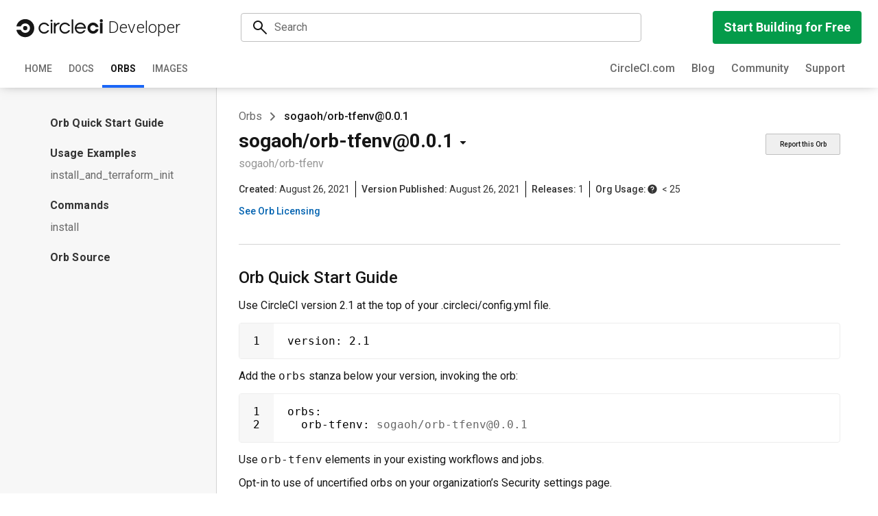

--- FILE ---
content_type: text/html; charset=utf-8
request_url: https://circleci.com/developer/orbs/orb/sogaoh/orb-tfenv
body_size: 24372
content:
<!DOCTYPE html><html lang="en"><head><meta charSet="utf-8"/><meta name="viewport" content="width=device-width, initial-scale=1"/><title>CircleCI Developer Hub - sogaoh/orb-tfenv</title><meta data-testid="metaDescription" lang="en" name="description" content="A shareable package of CircleCI configuration to integrate with orb-tfenv, written by sogaoh"/><link rel="canonical" data-testid="cLink" href="https://circleci.com/developer/orbs/orb/sogaoh/orb-tfenv"/><link data-testid="aLink" hrefLang="ja" rel="alternate" href="https://circleci.com/developer/ja/orbs/orb/sogaoh/orb-tfenv"/><link data-testid="aDefault" hrefLang="en" rel="alternate" href="https://circleci.com/developer/orbs/orb/sogaoh/orb-tfenv"/><link data-testid="xDefault" hrefLang="x-default" rel="alternate" href="https://circleci.com/developer/orbs/orb/sogaoh/orb-tfenv"/><meta property="og:title" content="CircleCI Developer Hub - sogaoh/orb-tfenv"/><meta property="og:image" content="https://circleci.com/developer/ogcover.png"/><meta property="og:url" content="https://circleci.com/developer/orbs/orb/sogaoh/orb-tfenv"/><meta property="og:description" content="A shareable package of CircleCI configuration to integrate with orb-tfenv, written by sogaoh"/><meta name="next-head-count" content="12"/><script id="Cookiebot" src="https://consent.cookiebot.com/uc.js" data-cbid="a28b71f3-4d2e-4eac-93bc-34929948dd7d" type="text/javascript" async=""></script><script data-cookieconsent="marketing" type="text/plain">(function(w,d,s,l,i){w[l]=w[l]||[];w[l].push({'gtm.start':
    new Date().getTime(),event:'gtm.js'});var f=d.getElementsByTagName(s)[0],
    j=d.createElement(s),dl=l!='dataLayer'?'&l='+l:'';j.async=true;j.src=
    '//www.googletagmanager.com/gtm.js?id='+i+dl;f.parentNode.insertBefore(j,f);
    })(window,document,'script','dataLayer','GTM-W9HDVK');</script><style>html{line-height:1.15;-webkit-text-size-adjust:100%;}body{margin:0;}main{display:block;}h1{font-size:2em;margin:0.67em 0;}hr{box-sizing:content-box;height:0;overflow:visible;}pre{font-family:monospace,monospace;font-size:1em;}a{background-color:transparent;}abbr[title]{border-bottom:none;-webkit-text-decoration:underline;text-decoration:underline;-webkit-text-decoration:underline dotted;text-decoration:underline dotted;}b,strong{font-weight:bolder;}code,kbd,samp{font-family:monospace,monospace;font-size:1em;}small{font-size:80%;}sub,sup{font-size:75%;line-height:0;position:relative;vertical-align:baseline;}sub{bottom:-0.25em;}sup{top:-0.5em;}img{border-style:none;}button,input,optgroup,select,textarea{font-family:inherit;font-size:100%;line-height:1.15;margin:0;}button,input{overflow:visible;}button,select{text-transform:none;}button,[type="button"],[type="reset"],[type="submit"]{-webkit-appearance:button;}button::-moz-focus-inner,[type="button"]::-moz-focus-inner,[type="reset"]::-moz-focus-inner,[type="submit"]::-moz-focus-inner{border-style:none;padding:0;}button:-moz-focusring,[type="button"]:-moz-focusring,[type="reset"]:-moz-focusring,[type="submit"]:-moz-focusring{outline:1px dotted ButtonText;}fieldset{padding:0.35em 0.75em 0.625em;}legend{box-sizing:border-box;color:inherit;display:table;max-width:100%;padding:0;white-space:normal;}progress{vertical-align:baseline;}textarea{overflow:auto;}[type="checkbox"],[type="radio"]{box-sizing:border-box;padding:0;}[type="number"]::-webkit-inner-spin-button,[type="number"]::-webkit-outer-spin-button{height:auto;}[type="search"]{-webkit-appearance:textfield;outline-offset:-2px;}[type="search"]::-webkit-search-decoration{-webkit-appearance:none;}::-webkit-file-upload-button{-webkit-appearance:button;font:inherit;}details{display:block;}summary{display:list-item;}template{display:none;}[hidden]{display:none;}*,*::after,*::before{box-sizing:border-box;-moz-osx-font-smoothing:grayscale;-webkit-font-smoothing:antialiased;font-smooth:always;}html{font-family:'Inter','Roboto','Helvetica Neue',Helvetica,Arial,sans-serif;}html,body,#__next,#root{width:100%;min-height:100vh;font-synthesis:none;}#__next,#root{display:-webkit-box;display:-webkit-flex;display:-ms-flexbox;display:flex;-webkit-flex-direction:column;-ms-flex-direction:column;flex-direction:column;}:root{--white:rgba(255,255,255,1);--cg-30:rgba(250,250,250,1);--cg-40:rgba(247,247,247,1);--cg-50:rgba(241,241,241,1);--cg-60:rgba(237,237,237,1);--cg-70:rgba(235,235,235,1);--cg-80:rgba(232,232,232,1);--cg-90:rgba(227,227,227,1);--cg-100:rgba(212,212,212,1);--cg-200:rgba(195,197,201,1);--cg-300:rgba(164,168,176,1);--cg-400:rgba(133,139,151,1);--cg-500:rgba(107,115,133,1);--cg-600:rgba(76,86,104,1);--cg-650:rgba(56,69,92,1);--cg-700:rgba(48,61,82,1);--cg-800:rgba(28,39,58,1);--cg-900:rgba(15,28,46,1);--blue-50:rgba(235,242,255,1);--blue-100:rgba(214,227,250,1);--blue-200:rgba(168,201,255,1);--blue-300:rgba(115,176,255,1);--blue-400:rgba(82,145,255,1);--blue-500:rgba(26,102,247,1);--blue-600:rgba(33,82,229,1);--blue-700:rgba(0,61,184,1);--blue-800:rgba(0,41,133,1);--blue-900:rgba(0,23,84,1);--green-50:rgba(227,245,229,1);--green-100:rgba(196,237,207,1);--green-200:rgba(148,229,171,1);--green-300:rgba(92,196,128,1);--green-slime:rgba(0,219,116,1);--green-400:rgba(0,166,87,1);--green-500:rgba(0,133,66,1);--green-600:rgba(0,110,56,1);--green-700:rgba(0,82,41,1);--green-800:rgba(0,56,26,1);--green-900:rgba(0,33,10,1);--red-50:rgba(255,240,237,1);--red-100:rgba(252,219,214,1);--red-200:rgba(255,199,191,1);--red-300:rgba(237,145,135,1);--red-400:rgba(237,97,89,1);--red-500:rgba(204,66,66,1);--red-600:rgba(176,38,46,1);--red-700:rgba(143,0,28,1);--red-800:rgba(102,0,15,1);--red-900:rgba(59,5,3,1);--purple-50:rgba(245,237,255,1);--purple-100:rgba(235,222,250,1);--purple-200:rgba(214,189,245,1);--purple-300:rgba(196,156,237,1);--purple-400:rgba(168,125,224,1);--purple-500:rgba(138,92,207,1);--purple-600:rgba(115,71,181,1);--purple-700:rgba(87,51,148,1);--purple-800:rgba(61,31,110,1);--purple-900:rgba(36,15,74,1);--khaki-50:rgba(242,242,212,1);--warning-contrast:rgba(51,48,0,1);--warning:rgba(245,232,110,1);--khaki-100:rgba(232,232,196,1);--khaki-200:rgba(217,214,156,1);--khaki-300:rgba(176,173,97,1);--khaki-400:rgba(145,148,51,1);--khaki-500:rgba(120,122,23,1);--khaki-600:rgba(94,97,0,1);--khaki-700:rgba(71,74,0,1);--khaki-800:rgba(48,51,0,1);--khaki-900:rgba(28,28,0,1);--bronze-50:rgba(255,249,230,1);--bronze-100:rgba(253,222,179,1);--bronze-200:rgba(245,190,118,1);--bronze-300:rgba(221,159,84,1);--bronze-400:rgba(191,133,50,1);--bronze-500:rgba(159,106,21,1);--bronze-600:rgba(133,84,0,1);--bronze-700:rgba(105,61,0,1);--bronze-800:rgba(79,38,0,1);--bronze-900:rgba(57,16,0,1);--neutral-30:rgba(251,251,251,1);--neutral-40:rgba(247,247,247,1);--neutral-60:rgba(237,237,237,1);--neutral-50:rgba(241,241,241,1);--neutral-70:rgba(227,227,227,1);--neutral-80:rgba(212,212,212,1);--neutral-90:rgba(191,191,191,1);--neutral-100:rgba(170,170,170,1);--neutral-200:rgba(149,149,149,1);--neutral-300:rgba(127,127,127,1);--neutral-400:rgba(106,106,106,1);--neutral-500:rgba(85,85,85,1);--neutral-600:rgba(64,64,64,1);--neutral-700:rgba(52,52,52,1);--neutral-800:rgba(43,43,43,1);--neutral-900:rgba(22,22,22,1);--bg-brand:var(--cg-800);--bg-page:var(--neutral-40);--bg-base:var(--white);--bg-base-subtle:var(--neutral-50);--bg-overlay:var(--white);--bg-overlay-inverse:var(--cg-800);--bg-scrim-rgb:28,39,58;--bg-scrim-dark-rgb:13.2,20.1,34.9;--bg-scrim-hovered:rgba(var(--bg-scrim-rgb),0.1);--bg-scrim-pressed:rgba(var(--bg-scrim-rgb),0.15);--bg-scrim-selected:rgba(var(--bg-scrim-rgb),0.15);--bg-scrim-selected-hovered:rgba( var(--bg-scrim-rgb), 0.2 );--bg-scrim-selected-pressed:rgba( var(--bg-scrim-rgb), 0.25 );--bg-scrim-overlay:rgba(var(--bg-scrim-rgb),0.65);--bg-primary:var(--blue-500);--bg-primary-hovered:var(--blue-600);--bg-primary-pressed:var(--blue-700);--bg-primary-subtle:var(--blue-50);--bg-info:var(--blue-500);--bg-info-hovered:var(--blue-600);--bg-info-pressed:var(--blue-700);--bg-info-subtle:var(--blue-50);--bg-positive:var(--green-200);--bg-positive-hovered:var(--green-300);--bg-positive-pressed:var(--green-400);--bg-positive-subtle:var(--green-50);--bg-negative:var(--red-500);--bg-negative-hovered:var(--red-600);--bg-negative-pressed:var(--red-700);--bg-negative-subtle:var(--red-100);--bg-neutral:var(--neutral-200);--bg-neutral-hovered:var(--neutral-300);--bg-neutral-pressed:var(--neutral-400);--bg-neutral-emphasis:var(--neutral-500);--bg-neutral-emphasis-hovered:var(--neutral-600);--bg-neutral-emphasis-pressed:var(--neutral-700);--bg-neutral-subtle:var(--neutral-70);--bg-neutral-subtle-hovered:var(--neutral-80);--bg-neutral-subtle-pressed:var(--neutral-90);--border-neutral:var(--neutral-70);--border-neutral-hovered:var(--neutral-80);--border-neutral-pressed:var(--neutral-90);--border-primary:var(--blue-400);--border-negative:var(--red-400);--border-negative-hovered:var(--red-500);--border-negative-pressed:var(--red-600);--border-warning:var(--bronze-400);--border-positive:var(--green-400);--border-card:1px solid var(--neutral-70);--border-nav:none;--content-primary:var(--neutral-900);--content-primary-inverse:var(--white);--content-secondary:var(--neutral-600);--content-secondary-inverse:var(--neutral-40);--content-tertiary:var(--neutral-400);--content-tertiary-inverse:var(--neutral-60);--content-link:var(--blue-500);--content-link-hovered:var(--blue-600);--content-link-pressed:var(--blue-700);--content-info:var(--blue-700);--content-info-emphasis:var(--blue-500);--content-positive:var(--green-600);--content-positive-emphasis:var(--green-500);--content-negative:var(--red-700);--content-negative-emphasis:var(--red-500);--content-warning:var(--bronze-600);--content-warning-emphasis:var(--bronze-500);--surface-50:var(--cg-800);--surface-100:var(--neutral-40);--surface-200:var(--white);--surface-300:var(--white);--surface-inverse:var(--cg-800);--surface-primary:var(--blue-50);--surface-positive:var(--green-50);--surface-negative:var(--red-50);--surface-negative-hovered:var(--red-100);--surface-warning:var(--bronze-50);--action-primary:var(--blue-500);--action-primary-hovered:var(--blue-600);--action-primary-pressed:var(--blue-700);--action-negative:var(--red-500);--action-negative-hovered:var(--red-600);--action-negative-pressed:var(--red-700);--content-inverse:var(--white);--content-light:var(--white);--content-dark:var(--neutral-900);--alpha-overlay-rgb:28,39,58;--alpha-overlay-dark-rgb:247,248,250;color-scheme:light;color:var(--content-primary);}:root[data-theme='light']{--white:#ffffff;--white:oklch(1 0 0);--neutral-20:#f4f6f9;--neutral-30:#eceef2;--neutral-40:#d7dbe3;--neutral-50:#c5cad4;--neutral-60:#b4b8c6;--neutral-70:#a5aab9;--neutral-80:#959bab;--neutral-90:#868c9e;--neutral-100:#788091;--neutral-200:#6b7284;--neutral-300:#5e6577;--neutral-400:#4e5a6a;--neutral-500:#3d4a5e;--neutral-600:#2e3c52;--neutral-700:#222f45;--neutral-800:#1c273a;--neutral-900:#161f2e;--neutral-1000:#0d1423;--bg-brand:var(--neutral-800);--bg-page:var(--neutral-20);--bg-base:var(--white);--bg-base-subtle:var(--neutral-30);--bg-overlay:var(--white);--bg-overlay-inverse:var(--neutral-800);--bg-scrim-rgb:28,39,58;--bg-scrim-dark-rgb:13.2,20.1,34.9;--bg-scrim-hovered:rgba(var(--bg-scrim-rgb),0.1);--bg-scrim-pressed:rgba(var(--bg-scrim-rgb),0.15);--bg-scrim-selected:rgba(var(--bg-scrim-rgb),0.15);--bg-primary:var(--blue-500);--bg-primary-hovered:var(--blue-600);--bg-primary-pressed:var(--blue-700);--bg-primary-subtle:var(--blue-50);--bg-info:var(--blue-500);--bg-info-subtle:var(--blue-50);--bg-neutral-emphasis:var(--neutral-500);--bg-neutral-emphasis-hovered:var(--neutral-600);--bg-neutral-emphasis-pressed:var(--neutral-700);--bg-neutral:var(--neutral-200);--bg-neutral-hovered:var(--neutral-300);--bg-neutral-pressed:var(--neutral-400);--bg-neutral-subtle:var(--neutral-40);--bg-neutral-subtle-hovered:var(--neutral-50);--bg-neutral-subtle-pressed:var(--neutral-60);--bg-negative:var(--red-500);--bg-negative-hovered:var(--red-600);--bg-negative-pressed:var(--red-700);--bg-negative-subtle:var(--red-100);--bg-positive:var(--green-200);--bg-positive-hovered:var(--green-300);--bg-positive-pressed:var(--green-400);--bg-positive-subtle:var(--green-50);--border-neutral:var(--neutral-40);--border-neutral-hovered:var(--neutral-50);--border-neutral-pressed:var(--neutral-60);--border-primary:var(--blue-400);--border-negative:var(--red-400);--border-negative-hovered:var(--red-500);--border-negative-pressed:var(--red-60);--border-warning:var(--bronze-400);--border-positive:var(--green-400);--border-card:1px solid var(--neutral-40);--border-nav:1px solid var(--neutral-900);--content-primary:var(--neutral-1000);--content-primary-inverse:var(--white);--content-secondary:var(--neutral-600);--content-secondary-inverse:var(--neutral-40);--content-tertiary:var(--neutral-400);--content-tertiary-inverse:var(--neutral-60);--content-positive:var(--green-600);--content-positive-emphasis:var(--green-500);--content-negative:var(--red-700);--content-negative-emphasis:var(--red-500);--content-warning:var(--bronze-700);--content-warning-emphasis:var(--bronze-500);--content-info:var(--blue-700);--content-info-emphasis:var(--blue-500);--content-link:var(--blue-500);--content-link-hovered:var(--blue-600);--content-link-pressed:var(--blue-700);--alpha-overlay-rgb:28,39,58;--alpha-overlay-dark-rgb:247,248,250;--blue-50:#ebf2ff;--blue-100:#d6e3fa;--blue-200:#a8c9ff;--blue-300:#73b0ff;--blue-400:#5291ff;--blue-500:#1a66f7;--blue-600:#2152e5;--blue-700:#003db8;--blue-800:#002985;--blue-900:#001754;--green-50:#e3f5e5;--green-100:#c4edcf;--green-200:#94e5ab;--green-300:#5cc480;--green-400:#00a657;--green-500:#008542;--green-600:#006e38;--green-700:#005229;--green-800:#00381a;--green-900:#00210a;--red-50:#fff0ed;--red-100:#fcdbd6;--red-200:#ffc7bf;--red-300:#ed9187;--red-400:#ed6159;--red-500:#cc4242;--red-600:#b0262e;--red-700:#8f001c;--red-800:#66000f;--red-900:#3b0503;--purple-50:#f5edff;--purple-100:#ebdefa;--purple-200:#d6bdf5;--purple-300:#c49ced;--purple-400:#a87de0;--purple-500:#8a5ccf;--purple-600:#7347b5;--purple-700:#573394;--purple-800:#3d1f6e;--purple-900:#240f4a;--khaki-50:#f2f2d4;--khaki-100:#e8e8c4;--khaki-200:#d9d69c;--khaki-300:#b0ad61;--khaki-400:#919433;--khaki-500:#787a17;--khaki-600:#5e6100;--khaki-700:#474a00;--khaki-800:#303300;--khaki-900:#1c1c00;--bronze-50:#fff9e6;--bronze-100:#fddeb3;--bronze-200:#f5be76;--bronze-300:#dd9f54;--bronze-400:#bf8532;--bronze-500:#9f6a15;--bronze-600:#855400;--bronze-700:#693d00;--bronze-800:#4f2600;--bronze-900:#391000;--warning:#f5e86e;--warning-contrast:#333000;--green-slime:#00db74;--cg-20:#f4f6f9;--cg-30:#eceef2;--cg-40:#d7dbe3;--cg-50:#c5cad4;--cg-60:#b4b8c6;--cg-70:#a5aab9;--cg-80:#959bab;--cg-90:#868c9e;--cg-100:#788091;--cg-200:#6b7284;--cg-300:#5e6577;--cg-400:#4e5a6a;--cg-500:#3d4a5e;--cg-600:#2e3c52;--cg-700:#222f45;--cg-800:#1c273a;--cg-900:#161f2e;--cg-1000:#0d1423;--surface-50:var(--neutral-800);--surface-100:var(--neutral-20);--surface-200:var(--white);--surface-300:var(--white);--surface-primary:var(--blue-100);--surface-positive:var(--green-100);--surface-negative:var(--red-100);--surface-negative-hovered:var(--red-200);--surface-warning:var(--bronze-100);--surface-inverse:var(--neutral-900);--action-primary:var(--blue-500);--action-primary-hovered:var(--blue-600);--action-primary-pressed:var(--blue-700);--action-negative:var(--red-500);--action-negative-hovered:var(--red-600);--action-negative-pressed:var(--red-700);--content-inverse:var(--white);--content-light:var(--neutral-40);--content-dark:var(--neutral-1000);color-scheme:light;}@supports (color:oklch(0% 0 0)){:root[data-theme='light']{--neutral-20:oklch(97.2% 0.005 258.3);--neutral-30:oklch(94.9% 0.006 264.5);--neutral-40:oklch(89.1% 0.012 264.5);--neutral-50:oklch(83.8% 0.015 264.5);--neutral-60:oklch(78.4% 0.02 273.2);--neutral-70:oklch(73.9% 0.022 271.1);--neutral-80:oklch(69% 0.024 269.3);--neutral-90:oklch(64.1% 0.028 271);--neutral-100:oklch(59.9% 0.028 265.5);--neutral-200:oklch(55.3% 0.029 268.6);--neutral-300:oklch(50.7% 0.03 268.5);--neutral-400:oklch(46.3% 0.03 255.7);--neutral-500:oklch(40.6% 0.038 258.9);--neutral-600:oklch(35.4% 0.043 259.3);--neutral-700:oklch(30.4% 0.044 260.6);--neutral-800:oklch(27.2% 0.039 261);--neutral-900:oklch(23.8% 0.032 260.4);--neutral-1000:oklch(19.3% 0.032 264.5);}}@supports (color:oklch(0% 0 0)){:root[data-theme='light']{--blue-50:oklch(0.96 0.02 263);--blue-100:oklch(0.91 0.03 262);--blue-200:oklch(0.83 0.08 260);--blue-300:oklch(0.75 0.13 255);--blue-400:oklch(0.67 0.18 261);--blue-500:oklch(0.56 0.23 262);--blue-600:oklch(0.51 0.23 265);--blue-700:oklch(0.42 0.2 262);--blue-800:oklch(0.33 0.16 262);--blue-900:oklch(0.24 0.11 262);}}@supports (color:oklch(0% 0 0)){:root[data-theme='light']{--green-50:oklch(0.95 0.03 149);--green-100:oklch(0.91 0.06 153);--green-200:oklch(0.85 0.11 152);--green-300:oklch(0.74 0.14 153);--green-400:oklch(0.63 0.16 153);--green-500:oklch(0.54 0.14 152);--green-600:oklch(0.47 0.12 153);--green-700:oklch(0.38 0.1 153);--green-800:oklch(0.3 0.08 153);--green-900:oklch(0.22 0.06 150);}}@supports (color:oklch(0% 0 0)){:root[data-theme='light']{--red-50:oklch(0.97 0.02 31.1);--red-100:oklch(0.92 0.04 28);--red-200:oklch(0.88 0.07 27.8);--red-300:oklch(0.75 0.11 26.8);--red-400:oklch(0.67 0.17 26.2);--red-500:oklch(0.58 0.17 24.5);--red-600:oklch(0.5 0.17 23.6);--red-700:oklch(0.41 0.17 22.2);--red-800:oklch(0.32 0.13 23.2);--red-900:oklch(0.23 0.08 29.2);}}@supports (color:oklch(0% 0 0)){:root[data-theme='light']{--purple-50:oklch(0.96 0.03 306);--purple-100:oklch(0.92 0.04 306);--purple-200:oklch(0.84 0.08 305);--purple-300:oklch(0.76 0.12 306);--purple-400:oklch(0.67 0.15 303);--purple-500:oklch(0.58 0.17 299);--purple-600:oklch(0.5 0.17 299);--purple-700:oklch(0.42 0.15 296);--purple-800:oklch(0.33 0.13 296);--purple-900:oklch(0.24 0.1 294);}}@supports (color:oklch(0% 0 0)){:root[data-theme='light']{--khaki-50:oklch(0.95 0.04 107);--khaki-100:oklch(0.92 0.05 107);--khaki-200:oklch(0.86 0.08 105);--khaki-300:oklch(0.73 0.1 107);--khaki-400:oklch(0.65 0.12 111);--khaki-500:oklch(0.56 0.11 111);--khaki-600:oklch(0.47 0.1 112);--khaki-700:oklch(0.39 0.09 112);--khaki-800:oklch(0.31 0.07 113);--khaki-900:oklch(0.22 0.05 110);}}@supports (color:oklch(0% 0 0)){:root[data-theme='light']{--bronze-50:oklch(0.98 0.03 92.4);--bronze-100:oklch(0.92 0.07 75.8);--bronze-200:oklch(0.84 0.11 72.8);--bronze-300:oklch(0.75 0.12 69.5);--bronze-400:oklch(0.66 0.12 72.2);--bronze-500:oklch(0.57 0.11 72.5);--bronze-600:oklch(0.49 0.11 70.8);--bronze-700:oklch(0.4 0.09 65.8);--bronze-800:oklch(0.32 0.08 56.7);--bronze-900:oklch(0.24 0.07 42.8);}}@supports (color:oklch(0% 0 0)){:root[data-theme='light']{--warning:oklch(91.8% 0.143 103deg);--warning-contrast:oklch(30.3% 0.0645 106deg);}}@supports (color:oklch(0% 0 0)){:root[data-theme='light']{--green-slime:oklch(78.1% 0.203 153deg);}}@supports (color:oklch(0% 0 0)){:root[data-theme='light']{--cg-20:oklch(97.2% 0.005 258.3);--cg-30:oklch(94.9% 0.006 264.5);--cg-40:oklch(89.1% 0.012 264.5);--cg-50:oklch(83.8% 0.015 264.5);--cg-60:oklch(78.4% 0.02 273.2);--cg-70:oklch(73.9% 0.022 271.1);--cg-80:oklch(69% 0.024 269.3);--cg-90:oklch(64.1% 0.028 271);--cg-100:oklch(59.9% 0.028 265.5);--cg-200:oklch(55.3% 0.029 268.6);--cg-300:oklch(50.7% 0.03 268.5);--cg-400:oklch(46.3% 0.03 255.7);--cg-500:oklch(40.6% 0.038 258.9);--cg-600:oklch(35.4% 0.043 259.3);--cg-700:oklch(30.4% 0.044 260.6);--cg-800:oklch(27.2% 0.039 261);--cg-900:oklch(23.8% 0.032 260.4);--cg-1000:oklch(19.3% 0.032 264.5);}}:root[data-theme='dark']{--white:#ffffff;--white:oklch(1 0 0);--neutral-1000:#f7f8fa;--neutral-900:#efeff1;--neutral-800:#d9dce2;--neutral-700:#c5cad4;--neutral-600:#b4b8c6;--neutral-500:#a5aab9;--neutral-400:#959bab;--neutral-300:#868c9e;--neutral-200:#788091;--neutral-100:#6b7284;--neutral-90:#5e6577;--neutral-80:#4e5a6a;--neutral-70:#3d4a5e;--neutral-60:#222f45;--neutral-50:#1c273a;--neutral-40:#0d1423;--bg-brand:var(--neutral-50);--bg-page:var(--neutral-40);--bg-base:var(--neutral-50);--bg-base-subtle:var(--neutral-50);--bg-overlay:var(--neutral-60);--bg-overlay-inverse:var(--neutral-700);--bg-scrim-rgb:247,248,250;--bg-scrim-dark-rgb:13.2,20.1,34.9;--bg-scrim-hovered:rgba(var(--bg-scrim-rgb),0.1);--bg-scrim-pressed:rgba(var(--bg-scrim-rgb),0.15);--bg-scrim-selected:rgba(var(--bg-scrim-rgb),0.15);--bg-primary:var(--blue-200);--bg-primary-hovered:var(--blue-100);--bg-primary-pressed:var(--blue-50);--bg-primary-subtle:var(--blue-900);--bg-info:var(--blue-200);--bg-info-hovered:var(--blue-100);--bg-info-pressed:var(--blue-50);--bg-info-subtle:var(--blue-900);--bg-positive:var(--green-200);--bg-positive-hovered:var(--green-100);--bg-positive-pressed:var(--green-50);--bg-positive-subtle:var(--green-900);--bg-negative:var(--red-200);--bg-negative-hovered:var(--red-100);--bg-negative-pressed:var(--red-50);--bg-negative-subtle:var(--red-900);--bg-neutral:var(--neutral-200);--bg-neutral-hovered:var(--neutral-300);--bg-neutral-pressed:var(--neutral-400);--bg-neutral-subtle:var(--neutral-70);--bg-neutral-subtle-hovered:var(--neutral-80);--bg-neutral-subtle-pressed:var(--neutral-90);--content-primary:var(--neutral-1000);--content-primary-inverse:var(--neutral-40);--content-secondary:var(--neutral-700);--content-secondary-inverse:var(--neutral-40);--content-tertiary:var(--neutral-500);--content-tertiary-inverse:var(--neutral-60);--content-link:var(--blue-200);--content-link-hovered:var(--blue-100);--content-link-pressed:var(--blue-50);--content-info:var(--blue-400);--content-info-emphasis:var(--blue-500);--content-positive:var(--green-300);--content-negative:var(--red-200);--content-negative-emphasis:var(--red-500);--content-warning:var(--bronze-300);--content-warning-emphasis:var(--bronze-500);--border-neutral:var(--neutral-70);--border-neutral-hovered:var(--neutral-60);--border-neutral-pressed:var(--neutral-50);--border-primary:var(--blue-400);--border-negative:var(--red-400);--border-negative-hovered:var(--red-500);--border-negative-pressed:var(--red-60);--border-warning:var(--bronze-400);--border-positive:var(--green-400);--border-card:1px solid var(--neutral-40);--border-nav:1px solid var(--neutral-900);--blue-50:#ebf2ff;--blue-100:#d6e3fa;--blue-200:#a8c9ff;--blue-300:#73b0ff;--blue-400:#5291ff;--blue-500:#1a66f7;--blue-600:#2152e5;--blue-700:#003db8;--blue-800:#002985;--blue-900:#001754;--green-50:#e3f5e5;--green-100:#c4edcf;--green-200:#94e5ab;--green-300:#5cc480;--green-400:#00a657;--green-500:#008542;--green-600:#006e38;--green-700:#005229;--green-800:#00381a;--green-900:#00210a;--red-50:#fff0ed;--red-100:#fcdbd6;--red-200:#ffc7bf;--red-300:#ed9187;--red-400:#ed6159;--red-500:#cc4242;--red-600:#b0262e;--red-700:#8f001c;--red-800:#66000f;--red-900:#3b0503;--purple-50:#f5edff;--purple-100:#ebdefa;--purple-200:#d6bdf5;--purple-300:#c49ced;--purple-400:#a87de0;--purple-500:#8a5ccf;--purple-600:#7347b5;--purple-700:#573394;--purple-800:#3d1f6e;--purple-900:#240f4a;--khaki-50:#f2f2d4;--khaki-100:#e8e8c4;--khaki-200:#d9d69c;--khaki-300:#b0ad61;--khaki-400:#919433;--khaki-500:#787a17;--khaki-600:#5e6100;--khaki-700:#474a00;--khaki-800:#303300;--khaki-900:#1c1c00;--bronze-50:#fff9e6;--bronze-100:#fddeb3;--bronze-200:#f5be76;--bronze-300:#dd9f54;--bronze-400:#bf8532;--bronze-500:#9f6a15;--bronze-600:#855400;--bronze-700:#693d00;--bronze-800:#4f2600;--bronze-900:#391000;--warning:#f5e86e;--warning-contrast:#333000;--green-slime:#00db74;--cg-900:#fafafa;--cg-800:#1c273a;--cg-700:#f1f1f1;--cg-600:#ededed;--cg-500:#e3e3e3;--cg-400:#d4d4d4;--cg-300:#bfbfbf;--cg-200:#d4d4d4;--cg-100:#c3c5c9;--cg-90:#a4a8b0;--cg-80:#858b97;--cg-70:#6b7385;--cg-60:#4c5668;--cg-50:#303d52;--cg-40:#1c273a;--cg-30:#161616;--surface-50:var(--neutral-50);--surface-100:var(--neutral-40);--surface-200:var(--neutral-50);--surface-300:var(--neutral-60);--surface-inverse:var(--neutral-700);--surface-primary:var(--blue-900);--surface-positive:var(--green-900);--surface-negative:var(--red-900);--surface-negative-hovered:var(--red-800);--surface-warning:var(--bronze-900);--action-primary:var(--blue-200);--action-primary-hovered:var(--blue-100);--action-primary-pressed:var(--blue-50);--action-negative:var(--red-200);--action-negative-hovered:var(--red-100);--action-negative-pressed:var(--red-50);--content-inverse:var(--neutral-40);--content-light:var(--neutral-1000);--content-dark:var(--neutral-40);--alpha-overlay-rgb:247,248,250;--alpha-overlay-dark-rgb:247,248,250;color-scheme:dark;}@supports (color:oklch(0% 0 0)){:root[data-theme='dark']{--neutral-1000:oklch(97.9% 0.00287 265deg);--neutral-900:oklch(95.3% 0.00266 286deg);--neutral-800:oklch(89.4% 0.00881 265deg);--neutral-700:oklch(83.8% 0.015 264deg);--neutral-600:oklch(78.4% 0.0203 273deg);--neutral-500:oklch(73.9% 0.0223 271deg);--neutral-400:oklch(69% 0.0244 269deg);--neutral-300:oklch(64.1% 0.0278 271deg);--neutral-200:oklch(59.9% 0.0276 265deg);--neutral-100:oklch(55.3% 0.0292 269deg);--neutral-90:oklch(50.7% 0.0299 269deg);--neutral-80:oklch(46.3% 0.0301 256deg);--neutral-70:oklch(40.6% 0.0378 259deg);--neutral-60:oklch(30.4% 0.0438 261deg);--neutral-50:oklch(27.2% 0.0388 261deg);--neutral-40:oklch(19.3% 0.0324 264deg);}}@supports (color:oklch(0% 0 0)){:root[data-theme='dark']{--blue-50:oklch(0.96 0.02 263);--blue-100:oklch(0.91 0.03 262);--blue-200:oklch(0.83 0.08 260);--blue-300:oklch(0.75 0.13 255);--blue-400:oklch(0.67 0.18 261);--blue-500:oklch(0.56 0.23 262);--blue-600:oklch(0.51 0.23 265);--blue-700:oklch(0.42 0.2 262);--blue-800:oklch(0.33 0.16 262);--blue-900:oklch(0.24 0.11 262);}}@supports (color:oklch(0% 0 0)){:root[data-theme='dark']{--green-50:oklch(0.95 0.03 149);--green-100:oklch(0.91 0.06 153);--green-200:oklch(0.85 0.11 152);--green-300:oklch(0.74 0.14 153);--green-400:oklch(0.63 0.16 153);--green-500:oklch(0.54 0.14 152);--green-600:oklch(0.47 0.12 153);--green-700:oklch(0.38 0.1 153);--green-800:oklch(0.3 0.08 153);--green-900:oklch(0.22 0.06 150);}}@supports (color:oklch(0% 0 0)){:root[data-theme='dark']{--red-50:oklch(0.97 0.02 31.1);--red-100:oklch(0.92 0.04 28);--red-200:oklch(0.88 0.07 27.8);--red-300:oklch(0.75 0.11 26.8);--red-400:oklch(0.67 0.17 26.2);--red-500:oklch(0.58 0.17 24.5);--red-600:oklch(0.5 0.17 23.6);--red-700:oklch(0.41 0.17 22.2);--red-800:oklch(0.32 0.13 23.2);--red-900:oklch(0.23 0.08 29.2);}}@supports (color:oklch(0% 0 0)){:root[data-theme='dark']{--purple-50:oklch(0.96 0.03 306);--purple-100:oklch(0.92 0.04 306);--purple-200:oklch(0.84 0.08 305);--purple-300:oklch(0.76 0.12 306);--purple-400:oklch(0.67 0.15 303);--purple-500:oklch(0.58 0.17 299);--purple-600:oklch(0.5 0.17 299);--purple-700:oklch(0.42 0.15 296);--purple-800:oklch(0.33 0.13 296);--purple-900:oklch(0.24 0.1 294);}}@supports (color:oklch(0% 0 0)){:root[data-theme='dark']{--khaki-50:oklch(0.95 0.04 107);--khaki-100:oklch(0.92 0.05 107);--khaki-200:oklch(0.86 0.08 105);--khaki-300:oklch(0.73 0.1 107);--khaki-400:oklch(0.65 0.12 111);--khaki-500:oklch(0.56 0.11 111);--khaki-600:oklch(0.47 0.1 112);--khaki-700:oklch(0.39 0.09 112);--khaki-800:oklch(0.31 0.07 113);--khaki-900:oklch(0.22 0.05 110);}}@supports (color:oklch(0% 0 0)){:root[data-theme='dark']{--bronze-50:oklch(0.98 0.03 92.4);--bronze-100:oklch(0.92 0.07 75.8);--bronze-200:oklch(0.84 0.11 72.8);--bronze-300:oklch(0.75 0.12 69.5);--bronze-400:oklch(0.66 0.12 72.2);--bronze-500:oklch(0.57 0.11 72.5);--bronze-600:oklch(0.49 0.11 70.8);--bronze-700:oklch(0.4 0.09 65.8);--bronze-800:oklch(0.32 0.08 56.7);--bronze-900:oklch(0.24 0.07 42.8);}}@supports (color:oklch(0% 0 0)){:root[data-theme='dark']{--warning:oklch(91.8% 0.143 103deg);--warning-contrast:oklch(30.3% 0.0645 106deg);}}@supports (color:oklch(0% 0 0)){:root[data-theme='dark']{--green-slime:oklch(78.1% 0.203 153deg);}}@supports (color:oklch(0% 0 0)){:root[data-theme='dark']{--cg-900:oklch(0.98 0 0);--cg-800:oklch(0.27 0.04 260);--cg-700:oklch(0.96 0 0);--cg-600:oklch(0.95 0 0);--cg-500:oklch(0.94 0 0);--cg-400:oklch(0.93 0 0);--cg-300:oklch(0.92 0 0);--cg-200:oklch(0.87 0 0);--cg-100:oklch(0.82 0.01 265);--cg-90:oklch(0.73 0.01 264);--cg-80:oklch(0.64 0.02 264);--cg-70:oklch(0.56 0.03 266);--cg-60:oklch(0.45 0.03 262);--cg-50:oklch(0.36 0.04 260);--cg-40:oklch(0.27 0.04 260);--cg-30:oklch(0.2 0 0);}}[data-theme='light']{--white:#ffffff;--white:oklch(1 0 0);--neutral-20:#f4f6f9;--neutral-30:#eceef2;--neutral-40:#d7dbe3;--neutral-50:#c5cad4;--neutral-60:#b4b8c6;--neutral-70:#a5aab9;--neutral-80:#959bab;--neutral-90:#868c9e;--neutral-100:#788091;--neutral-200:#6b7284;--neutral-300:#5e6577;--neutral-400:#4e5a6a;--neutral-500:#3d4a5e;--neutral-600:#2e3c52;--neutral-700:#222f45;--neutral-800:#1c273a;--neutral-900:#161f2e;--neutral-1000:#0d1423;--bg-brand:var(--neutral-800);--bg-page:var(--neutral-20);--bg-base:var(--white);--bg-base-subtle:var(--neutral-30);--bg-overlay:var(--white);--bg-overlay-inverse:var(--neutral-800);--bg-scrim-rgb:28,39,58;--bg-scrim-dark-rgb:13.2,20.1,34.9;--bg-scrim-hovered:rgba(var(--bg-scrim-rgb),0.1);--bg-scrim-pressed:rgba(var(--bg-scrim-rgb),0.15);--bg-scrim-selected:rgba(var(--bg-scrim-rgb),0.15);--bg-primary:var(--blue-500);--bg-primary-hovered:var(--blue-600);--bg-primary-pressed:var(--blue-700);--bg-primary-subtle:var(--blue-50);--bg-info:var(--blue-500);--bg-info-subtle:var(--blue-50);--bg-neutral-emphasis:var(--neutral-500);--bg-neutral-emphasis-hovered:var(--neutral-600);--bg-neutral-emphasis-pressed:var(--neutral-700);--bg-neutral:var(--neutral-200);--bg-neutral-hovered:var(--neutral-300);--bg-neutral-pressed:var(--neutral-400);--bg-neutral-subtle:var(--neutral-40);--bg-neutral-subtle-hovered:var(--neutral-50);--bg-neutral-subtle-pressed:var(--neutral-60);--bg-negative:var(--red-500);--bg-negative-hovered:var(--red-600);--bg-negative-pressed:var(--red-700);--bg-negative-subtle:var(--red-100);--bg-positive:var(--green-200);--bg-positive-hovered:var(--green-300);--bg-positive-pressed:var(--green-400);--bg-positive-subtle:var(--green-50);--border-neutral:var(--neutral-40);--border-neutral-hovered:var(--neutral-50);--border-neutral-pressed:var(--neutral-60);--border-primary:var(--blue-400);--border-negative:var(--red-400);--border-negative-hovered:var(--red-500);--border-negative-pressed:var(--red-60);--border-warning:var(--bronze-400);--border-positive:var(--green-400);--border-card:1px solid var(--neutral-40);--border-nav:1px solid var(--neutral-900);--content-primary:var(--neutral-1000);--content-primary-inverse:var(--white);--content-secondary:var(--neutral-600);--content-secondary-inverse:var(--neutral-40);--content-tertiary:var(--neutral-400);--content-tertiary-inverse:var(--neutral-60);--content-positive:var(--green-600);--content-positive-emphasis:var(--green-500);--content-negative:var(--red-700);--content-negative-emphasis:var(--red-500);--content-warning:var(--bronze-700);--content-warning-emphasis:var(--bronze-500);--content-info:var(--blue-700);--content-info-emphasis:var(--blue-500);--content-link:var(--blue-500);--content-link-hovered:var(--blue-600);--content-link-pressed:var(--blue-700);--alpha-overlay-rgb:28,39,58;--alpha-overlay-dark-rgb:247,248,250;--blue-50:#ebf2ff;--blue-100:#d6e3fa;--blue-200:#a8c9ff;--blue-300:#73b0ff;--blue-400:#5291ff;--blue-500:#1a66f7;--blue-600:#2152e5;--blue-700:#003db8;--blue-800:#002985;--blue-900:#001754;--green-50:#e3f5e5;--green-100:#c4edcf;--green-200:#94e5ab;--green-300:#5cc480;--green-400:#00a657;--green-500:#008542;--green-600:#006e38;--green-700:#005229;--green-800:#00381a;--green-900:#00210a;--red-50:#fff0ed;--red-100:#fcdbd6;--red-200:#ffc7bf;--red-300:#ed9187;--red-400:#ed6159;--red-500:#cc4242;--red-600:#b0262e;--red-700:#8f001c;--red-800:#66000f;--red-900:#3b0503;--purple-50:#f5edff;--purple-100:#ebdefa;--purple-200:#d6bdf5;--purple-300:#c49ced;--purple-400:#a87de0;--purple-500:#8a5ccf;--purple-600:#7347b5;--purple-700:#573394;--purple-800:#3d1f6e;--purple-900:#240f4a;--khaki-50:#f2f2d4;--khaki-100:#e8e8c4;--khaki-200:#d9d69c;--khaki-300:#b0ad61;--khaki-400:#919433;--khaki-500:#787a17;--khaki-600:#5e6100;--khaki-700:#474a00;--khaki-800:#303300;--khaki-900:#1c1c00;--bronze-50:#fff9e6;--bronze-100:#fddeb3;--bronze-200:#f5be76;--bronze-300:#dd9f54;--bronze-400:#bf8532;--bronze-500:#9f6a15;--bronze-600:#855400;--bronze-700:#693d00;--bronze-800:#4f2600;--bronze-900:#391000;--warning:#f5e86e;--warning-contrast:#333000;--green-slime:#00db74;--cg-20:#f4f6f9;--cg-30:#eceef2;--cg-40:#d7dbe3;--cg-50:#c5cad4;--cg-60:#b4b8c6;--cg-70:#a5aab9;--cg-80:#959bab;--cg-90:#868c9e;--cg-100:#788091;--cg-200:#6b7284;--cg-300:#5e6577;--cg-400:#4e5a6a;--cg-500:#3d4a5e;--cg-600:#2e3c52;--cg-700:#222f45;--cg-800:#1c273a;--cg-900:#161f2e;--cg-1000:#0d1423;--surface-50:var(--neutral-800);--surface-100:var(--neutral-20);--surface-200:var(--white);--surface-300:var(--white);--surface-primary:var(--blue-100);--surface-positive:var(--green-100);--surface-negative:var(--red-100);--surface-negative-hovered:var(--red-200);--surface-warning:var(--bronze-100);--surface-inverse:var(--neutral-900);--action-primary:var(--blue-500);--action-primary-hovered:var(--blue-600);--action-primary-pressed:var(--blue-700);--action-negative:var(--red-500);--action-negative-hovered:var(--red-600);--action-negative-pressed:var(--red-700);--content-inverse:var(--white);--content-light:var(--neutral-40);--content-dark:var(--neutral-1000);}@supports (color:oklch(0% 0 0)){[data-theme='light']{--neutral-20:oklch(97.2% 0.005 258.3);--neutral-30:oklch(94.9% 0.006 264.5);--neutral-40:oklch(89.1% 0.012 264.5);--neutral-50:oklch(83.8% 0.015 264.5);--neutral-60:oklch(78.4% 0.02 273.2);--neutral-70:oklch(73.9% 0.022 271.1);--neutral-80:oklch(69% 0.024 269.3);--neutral-90:oklch(64.1% 0.028 271);--neutral-100:oklch(59.9% 0.028 265.5);--neutral-200:oklch(55.3% 0.029 268.6);--neutral-300:oklch(50.7% 0.03 268.5);--neutral-400:oklch(46.3% 0.03 255.7);--neutral-500:oklch(40.6% 0.038 258.9);--neutral-600:oklch(35.4% 0.043 259.3);--neutral-700:oklch(30.4% 0.044 260.6);--neutral-800:oklch(27.2% 0.039 261);--neutral-900:oklch(23.8% 0.032 260.4);--neutral-1000:oklch(19.3% 0.032 264.5);}}@supports (color:oklch(0% 0 0)){[data-theme='light']{--blue-50:oklch(0.96 0.02 263);--blue-100:oklch(0.91 0.03 262);--blue-200:oklch(0.83 0.08 260);--blue-300:oklch(0.75 0.13 255);--blue-400:oklch(0.67 0.18 261);--blue-500:oklch(0.56 0.23 262);--blue-600:oklch(0.51 0.23 265);--blue-700:oklch(0.42 0.2 262);--blue-800:oklch(0.33 0.16 262);--blue-900:oklch(0.24 0.11 262);}}@supports (color:oklch(0% 0 0)){[data-theme='light']{--green-50:oklch(0.95 0.03 149);--green-100:oklch(0.91 0.06 153);--green-200:oklch(0.85 0.11 152);--green-300:oklch(0.74 0.14 153);--green-400:oklch(0.63 0.16 153);--green-500:oklch(0.54 0.14 152);--green-600:oklch(0.47 0.12 153);--green-700:oklch(0.38 0.1 153);--green-800:oklch(0.3 0.08 153);--green-900:oklch(0.22 0.06 150);}}@supports (color:oklch(0% 0 0)){[data-theme='light']{--red-50:oklch(0.97 0.02 31.1);--red-100:oklch(0.92 0.04 28);--red-200:oklch(0.88 0.07 27.8);--red-300:oklch(0.75 0.11 26.8);--red-400:oklch(0.67 0.17 26.2);--red-500:oklch(0.58 0.17 24.5);--red-600:oklch(0.5 0.17 23.6);--red-700:oklch(0.41 0.17 22.2);--red-800:oklch(0.32 0.13 23.2);--red-900:oklch(0.23 0.08 29.2);}}@supports (color:oklch(0% 0 0)){[data-theme='light']{--purple-50:oklch(0.96 0.03 306);--purple-100:oklch(0.92 0.04 306);--purple-200:oklch(0.84 0.08 305);--purple-300:oklch(0.76 0.12 306);--purple-400:oklch(0.67 0.15 303);--purple-500:oklch(0.58 0.17 299);--purple-600:oklch(0.5 0.17 299);--purple-700:oklch(0.42 0.15 296);--purple-800:oklch(0.33 0.13 296);--purple-900:oklch(0.24 0.1 294);}}@supports (color:oklch(0% 0 0)){[data-theme='light']{--khaki-50:oklch(0.95 0.04 107);--khaki-100:oklch(0.92 0.05 107);--khaki-200:oklch(0.86 0.08 105);--khaki-300:oklch(0.73 0.1 107);--khaki-400:oklch(0.65 0.12 111);--khaki-500:oklch(0.56 0.11 111);--khaki-600:oklch(0.47 0.1 112);--khaki-700:oklch(0.39 0.09 112);--khaki-800:oklch(0.31 0.07 113);--khaki-900:oklch(0.22 0.05 110);}}@supports (color:oklch(0% 0 0)){[data-theme='light']{--bronze-50:oklch(0.98 0.03 92.4);--bronze-100:oklch(0.92 0.07 75.8);--bronze-200:oklch(0.84 0.11 72.8);--bronze-300:oklch(0.75 0.12 69.5);--bronze-400:oklch(0.66 0.12 72.2);--bronze-500:oklch(0.57 0.11 72.5);--bronze-600:oklch(0.49 0.11 70.8);--bronze-700:oklch(0.4 0.09 65.8);--bronze-800:oklch(0.32 0.08 56.7);--bronze-900:oklch(0.24 0.07 42.8);}}@supports (color:oklch(0% 0 0)){[data-theme='light']{--warning:oklch(91.8% 0.143 103deg);--warning-contrast:oklch(30.3% 0.0645 106deg);}}@supports (color:oklch(0% 0 0)){[data-theme='light']{--green-slime:oklch(78.1% 0.203 153deg);}}@supports (color:oklch(0% 0 0)){[data-theme='light']{--cg-20:oklch(97.2% 0.005 258.3);--cg-30:oklch(94.9% 0.006 264.5);--cg-40:oklch(89.1% 0.012 264.5);--cg-50:oklch(83.8% 0.015 264.5);--cg-60:oklch(78.4% 0.02 273.2);--cg-70:oklch(73.9% 0.022 271.1);--cg-80:oklch(69% 0.024 269.3);--cg-90:oklch(64.1% 0.028 271);--cg-100:oklch(59.9% 0.028 265.5);--cg-200:oklch(55.3% 0.029 268.6);--cg-300:oklch(50.7% 0.03 268.5);--cg-400:oklch(46.3% 0.03 255.7);--cg-500:oklch(40.6% 0.038 258.9);--cg-600:oklch(35.4% 0.043 259.3);--cg-700:oklch(30.4% 0.044 260.6);--cg-800:oklch(27.2% 0.039 261);--cg-900:oklch(23.8% 0.032 260.4);--cg-1000:oklch(19.3% 0.032 264.5);}}[data-theme='dark']{--white:#ffffff;--white:oklch(1 0 0);--neutral-1000:#f7f8fa;--neutral-900:#efeff1;--neutral-800:#d9dce2;--neutral-700:#c5cad4;--neutral-600:#b4b8c6;--neutral-500:#a5aab9;--neutral-400:#959bab;--neutral-300:#868c9e;--neutral-200:#788091;--neutral-100:#6b7284;--neutral-90:#5e6577;--neutral-80:#4e5a6a;--neutral-70:#3d4a5e;--neutral-60:#222f45;--neutral-50:#1c273a;--neutral-40:#0d1423;--bg-brand:var(--neutral-50);--bg-page:var(--neutral-40);--bg-base:var(--neutral-50);--bg-base-subtle:var(--neutral-50);--bg-overlay:var(--neutral-60);--bg-overlay-inverse:var(--neutral-700);--bg-scrim-rgb:247,248,250;--bg-scrim-dark-rgb:13.2,20.1,34.9;--bg-scrim-hovered:rgba(var(--bg-scrim-rgb),0.1);--bg-scrim-pressed:rgba(var(--bg-scrim-rgb),0.15);--bg-scrim-selected:rgba(var(--bg-scrim-rgb),0.15);--bg-primary:var(--blue-200);--bg-primary-hovered:var(--blue-100);--bg-primary-pressed:var(--blue-50);--bg-primary-subtle:var(--blue-900);--bg-info:var(--blue-200);--bg-info-hovered:var(--blue-100);--bg-info-pressed:var(--blue-50);--bg-info-subtle:var(--blue-900);--bg-positive:var(--green-200);--bg-positive-hovered:var(--green-100);--bg-positive-pressed:var(--green-50);--bg-positive-subtle:var(--green-900);--bg-negative:var(--red-200);--bg-negative-hovered:var(--red-100);--bg-negative-pressed:var(--red-50);--bg-negative-subtle:var(--red-900);--bg-neutral:var(--neutral-200);--bg-neutral-hovered:var(--neutral-300);--bg-neutral-pressed:var(--neutral-400);--bg-neutral-subtle:var(--neutral-70);--bg-neutral-subtle-hovered:var(--neutral-80);--bg-neutral-subtle-pressed:var(--neutral-90);--content-primary:var(--neutral-1000);--content-primary-inverse:var(--neutral-40);--content-secondary:var(--neutral-700);--content-secondary-inverse:var(--neutral-40);--content-tertiary:var(--neutral-500);--content-tertiary-inverse:var(--neutral-60);--content-link:var(--blue-200);--content-link-hovered:var(--blue-100);--content-link-pressed:var(--blue-50);--content-info:var(--blue-400);--content-info-emphasis:var(--blue-500);--content-positive:var(--green-300);--content-negative:var(--red-200);--content-negative-emphasis:var(--red-500);--content-warning:var(--bronze-300);--content-warning-emphasis:var(--bronze-500);--border-neutral:var(--neutral-70);--border-neutral-hovered:var(--neutral-60);--border-neutral-pressed:var(--neutral-50);--border-primary:var(--blue-400);--border-negative:var(--red-400);--border-negative-hovered:var(--red-500);--border-negative-pressed:var(--red-60);--border-warning:var(--bronze-400);--border-positive:var(--green-400);--border-card:1px solid var(--neutral-40);--border-nav:1px solid var(--neutral-900);--blue-50:#ebf2ff;--blue-100:#d6e3fa;--blue-200:#a8c9ff;--blue-300:#73b0ff;--blue-400:#5291ff;--blue-500:#1a66f7;--blue-600:#2152e5;--blue-700:#003db8;--blue-800:#002985;--blue-900:#001754;--green-50:#e3f5e5;--green-100:#c4edcf;--green-200:#94e5ab;--green-300:#5cc480;--green-400:#00a657;--green-500:#008542;--green-600:#006e38;--green-700:#005229;--green-800:#00381a;--green-900:#00210a;--red-50:#fff0ed;--red-100:#fcdbd6;--red-200:#ffc7bf;--red-300:#ed9187;--red-400:#ed6159;--red-500:#cc4242;--red-600:#b0262e;--red-700:#8f001c;--red-800:#66000f;--red-900:#3b0503;--purple-50:#f5edff;--purple-100:#ebdefa;--purple-200:#d6bdf5;--purple-300:#c49ced;--purple-400:#a87de0;--purple-500:#8a5ccf;--purple-600:#7347b5;--purple-700:#573394;--purple-800:#3d1f6e;--purple-900:#240f4a;--khaki-50:#f2f2d4;--khaki-100:#e8e8c4;--khaki-200:#d9d69c;--khaki-300:#b0ad61;--khaki-400:#919433;--khaki-500:#787a17;--khaki-600:#5e6100;--khaki-700:#474a00;--khaki-800:#303300;--khaki-900:#1c1c00;--bronze-50:#fff9e6;--bronze-100:#fddeb3;--bronze-200:#f5be76;--bronze-300:#dd9f54;--bronze-400:#bf8532;--bronze-500:#9f6a15;--bronze-600:#855400;--bronze-700:#693d00;--bronze-800:#4f2600;--bronze-900:#391000;--warning:#f5e86e;--warning-contrast:#333000;--green-slime:#00db74;--cg-900:#fafafa;--cg-800:#1c273a;--cg-700:#f1f1f1;--cg-600:#ededed;--cg-500:#e3e3e3;--cg-400:#d4d4d4;--cg-300:#bfbfbf;--cg-200:#d4d4d4;--cg-100:#c3c5c9;--cg-90:#a4a8b0;--cg-80:#858b97;--cg-70:#6b7385;--cg-60:#4c5668;--cg-50:#303d52;--cg-40:#1c273a;--cg-30:#161616;--surface-50:var(--neutral-50);--surface-100:var(--neutral-40);--surface-200:var(--neutral-50);--surface-300:var(--neutral-60);--surface-inverse:var(--neutral-700);--surface-primary:var(--blue-900);--surface-positive:var(--green-900);--surface-negative:var(--red-900);--surface-negative-hovered:var(--red-800);--surface-warning:var(--bronze-900);--action-primary:var(--blue-200);--action-primary-hovered:var(--blue-100);--action-primary-pressed:var(--blue-50);--action-negative:var(--red-200);--action-negative-hovered:var(--red-100);--action-negative-pressed:var(--red-50);--content-inverse:var(--neutral-40);--content-light:var(--neutral-1000);--content-dark:var(--neutral-40);--alpha-overlay-rgb:247,248,250;--alpha-overlay-dark-rgb:247,248,250;}@supports (color:oklch(0% 0 0)){[data-theme='dark']{--neutral-1000:oklch(97.9% 0.00287 265deg);--neutral-900:oklch(95.3% 0.00266 286deg);--neutral-800:oklch(89.4% 0.00881 265deg);--neutral-700:oklch(83.8% 0.015 264deg);--neutral-600:oklch(78.4% 0.0203 273deg);--neutral-500:oklch(73.9% 0.0223 271deg);--neutral-400:oklch(69% 0.0244 269deg);--neutral-300:oklch(64.1% 0.0278 271deg);--neutral-200:oklch(59.9% 0.0276 265deg);--neutral-100:oklch(55.3% 0.0292 269deg);--neutral-90:oklch(50.7% 0.0299 269deg);--neutral-80:oklch(46.3% 0.0301 256deg);--neutral-70:oklch(40.6% 0.0378 259deg);--neutral-60:oklch(30.4% 0.0438 261deg);--neutral-50:oklch(27.2% 0.0388 261deg);--neutral-40:oklch(19.3% 0.0324 264deg);}}@supports (color:oklch(0% 0 0)){[data-theme='dark']{--blue-50:oklch(0.96 0.02 263);--blue-100:oklch(0.91 0.03 262);--blue-200:oklch(0.83 0.08 260);--blue-300:oklch(0.75 0.13 255);--blue-400:oklch(0.67 0.18 261);--blue-500:oklch(0.56 0.23 262);--blue-600:oklch(0.51 0.23 265);--blue-700:oklch(0.42 0.2 262);--blue-800:oklch(0.33 0.16 262);--blue-900:oklch(0.24 0.11 262);}}@supports (color:oklch(0% 0 0)){[data-theme='dark']{--green-50:oklch(0.95 0.03 149);--green-100:oklch(0.91 0.06 153);--green-200:oklch(0.85 0.11 152);--green-300:oklch(0.74 0.14 153);--green-400:oklch(0.63 0.16 153);--green-500:oklch(0.54 0.14 152);--green-600:oklch(0.47 0.12 153);--green-700:oklch(0.38 0.1 153);--green-800:oklch(0.3 0.08 153);--green-900:oklch(0.22 0.06 150);}}@supports (color:oklch(0% 0 0)){[data-theme='dark']{--red-50:oklch(0.97 0.02 31.1);--red-100:oklch(0.92 0.04 28);--red-200:oklch(0.88 0.07 27.8);--red-300:oklch(0.75 0.11 26.8);--red-400:oklch(0.67 0.17 26.2);--red-500:oklch(0.58 0.17 24.5);--red-600:oklch(0.5 0.17 23.6);--red-700:oklch(0.41 0.17 22.2);--red-800:oklch(0.32 0.13 23.2);--red-900:oklch(0.23 0.08 29.2);}}@supports (color:oklch(0% 0 0)){[data-theme='dark']{--purple-50:oklch(0.96 0.03 306);--purple-100:oklch(0.92 0.04 306);--purple-200:oklch(0.84 0.08 305);--purple-300:oklch(0.76 0.12 306);--purple-400:oklch(0.67 0.15 303);--purple-500:oklch(0.58 0.17 299);--purple-600:oklch(0.5 0.17 299);--purple-700:oklch(0.42 0.15 296);--purple-800:oklch(0.33 0.13 296);--purple-900:oklch(0.24 0.1 294);}}@supports (color:oklch(0% 0 0)){[data-theme='dark']{--khaki-50:oklch(0.95 0.04 107);--khaki-100:oklch(0.92 0.05 107);--khaki-200:oklch(0.86 0.08 105);--khaki-300:oklch(0.73 0.1 107);--khaki-400:oklch(0.65 0.12 111);--khaki-500:oklch(0.56 0.11 111);--khaki-600:oklch(0.47 0.1 112);--khaki-700:oklch(0.39 0.09 112);--khaki-800:oklch(0.31 0.07 113);--khaki-900:oklch(0.22 0.05 110);}}@supports (color:oklch(0% 0 0)){[data-theme='dark']{--bronze-50:oklch(0.98 0.03 92.4);--bronze-100:oklch(0.92 0.07 75.8);--bronze-200:oklch(0.84 0.11 72.8);--bronze-300:oklch(0.75 0.12 69.5);--bronze-400:oklch(0.66 0.12 72.2);--bronze-500:oklch(0.57 0.11 72.5);--bronze-600:oklch(0.49 0.11 70.8);--bronze-700:oklch(0.4 0.09 65.8);--bronze-800:oklch(0.32 0.08 56.7);--bronze-900:oklch(0.24 0.07 42.8);}}@supports (color:oklch(0% 0 0)){[data-theme='dark']{--warning:oklch(91.8% 0.143 103deg);--warning-contrast:oklch(30.3% 0.0645 106deg);}}@supports (color:oklch(0% 0 0)){[data-theme='dark']{--green-slime:oklch(78.1% 0.203 153deg);}}@supports (color:oklch(0% 0 0)){[data-theme='dark']{--cg-900:oklch(0.98 0 0);--cg-800:oklch(0.27 0.04 260);--cg-700:oklch(0.96 0 0);--cg-600:oklch(0.95 0 0);--cg-500:oklch(0.94 0 0);--cg-400:oklch(0.93 0 0);--cg-300:oklch(0.92 0 0);--cg-200:oklch(0.87 0 0);--cg-100:oklch(0.82 0.01 265);--cg-90:oklch(0.73 0.01 264);--cg-80:oklch(0.64 0.02 264);--cg-70:oklch(0.56 0.03 266);--cg-60:oklch(0.45 0.03 262);--cg-50:oklch(0.36 0.04 260);--cg-40:oklch(0.27 0.04 260);--cg-30:oklch(0.2 0 0);}}</style><style type="text/css">.fresnel-container{margin:0;padding:0;}
@media not all and (min-width:0px) and (max-width:374.98px){.fresnel-at-xxs{display:none!important;}}
@media not all and (min-width:375px) and (max-width:575.98px){.fresnel-at-xs{display:none!important;}}
@media not all and (min-width:576px) and (max-width:767.98px){.fresnel-at-small{display:none!important;}}
@media not all and (min-width:768px) and (max-width:991.98px){.fresnel-at-medium{display:none!important;}}
@media not all and (min-width:992px) and (max-width:1199.98px){.fresnel-at-large{display:none!important;}}
@media not all and (min-width:1200px){.fresnel-at-huge{display:none!important;}}
@media not all and (max-width:374.98px){.fresnel-lessThan-xs{display:none!important;}}
@media not all and (max-width:575.98px){.fresnel-lessThan-small{display:none!important;}}
@media not all and (max-width:767.98px){.fresnel-lessThan-medium{display:none!important;}}
@media not all and (max-width:991.98px){.fresnel-lessThan-large{display:none!important;}}
@media not all and (max-width:1199.98px){.fresnel-lessThan-huge{display:none!important;}}
@media not all and (min-width:375px){.fresnel-greaterThan-xxs{display:none!important;}}
@media not all and (min-width:576px){.fresnel-greaterThan-xs{display:none!important;}}
@media not all and (min-width:768px){.fresnel-greaterThan-small{display:none!important;}}
@media not all and (min-width:992px){.fresnel-greaterThan-medium{display:none!important;}}
@media not all and (min-width:1200px){.fresnel-greaterThan-large{display:none!important;}}
@media not all and (min-width:0px){.fresnel-greaterThanOrEqual-xxs{display:none!important;}}
@media not all and (min-width:375px){.fresnel-greaterThanOrEqual-xs{display:none!important;}}
@media not all and (min-width:576px){.fresnel-greaterThanOrEqual-small{display:none!important;}}
@media not all and (min-width:768px){.fresnel-greaterThanOrEqual-medium{display:none!important;}}
@media not all and (min-width:992px){.fresnel-greaterThanOrEqual-large{display:none!important;}}
@media not all and (min-width:1200px){.fresnel-greaterThanOrEqual-huge{display:none!important;}}
@media not all and (min-width:0px) and (max-width:374.98px){.fresnel-between-xxs-xs{display:none!important;}}
@media not all and (min-width:0px) and (max-width:575.98px){.fresnel-between-xxs-small{display:none!important;}}
@media not all and (min-width:0px) and (max-width:767.98px){.fresnel-between-xxs-medium{display:none!important;}}
@media not all and (min-width:0px) and (max-width:991.98px){.fresnel-between-xxs-large{display:none!important;}}
@media not all and (min-width:0px) and (max-width:1199.98px){.fresnel-between-xxs-huge{display:none!important;}}
@media not all and (min-width:375px) and (max-width:575.98px){.fresnel-between-xs-small{display:none!important;}}
@media not all and (min-width:375px) and (max-width:767.98px){.fresnel-between-xs-medium{display:none!important;}}
@media not all and (min-width:375px) and (max-width:991.98px){.fresnel-between-xs-large{display:none!important;}}
@media not all and (min-width:375px) and (max-width:1199.98px){.fresnel-between-xs-huge{display:none!important;}}
@media not all and (min-width:576px) and (max-width:767.98px){.fresnel-between-small-medium{display:none!important;}}
@media not all and (min-width:576px) and (max-width:991.98px){.fresnel-between-small-large{display:none!important;}}
@media not all and (min-width:576px) and (max-width:1199.98px){.fresnel-between-small-huge{display:none!important;}}
@media not all and (min-width:768px) and (max-width:991.98px){.fresnel-between-medium-large{display:none!important;}}
@media not all and (min-width:768px) and (max-width:1199.98px){.fresnel-between-medium-huge{display:none!important;}}
@media not all and (min-width:992px) and (max-width:1199.98px){.fresnel-between-large-huge{display:none!important;}}</style><script type="text/javascript">var circleci = {config: {"analyticsKey":"AbgkrgN4cbRhAVEwlzMkHbwvrXnxHh35"}};</script><script data-cookieconsent="statistics">!function(){var analytics=window.analytics=window.analytics||[];if(!analytics.initialize)if(analytics.invoked)window.console&&console.error&&console.error("Segment snippet included twice.");else{analytics.invoked=!0;analytics.methods=["trackSubmit","trackClick","trackLink","trackForm","pageview","identify","reset","group","track","ready","alias","debug","page","once","off","on","addSourceMiddleware","addIntegrationMiddleware","setAnonymousId","addDestinationMiddleware"];analytics.factory=function(e){return function(){var t=Array.prototype.slice.call(arguments);t.unshift(e);analytics.push(t);return analytics}};for(var e=0;e<analytics.methods.length;e++){var key=analytics.methods[e];analytics[key]=analytics.factory(key)}analytics.load=function(key,e){var t=document.createElement("script");t.type="text/javascript";t.async=!0;t.src="https://cci-growth-utils.s3.us-east-2.amazonaws.com/segment/analytics.js/v1/" + key + "/analytics.min.js";var n=document.getElementsByTagName("script")[0];n.parentNode.insertBefore(t,n);analytics._loadOptions=e};analytics._writeKey="AbgkrgN4cbRhAVEwlzMkHbwvrXnxHh35";analytics.SNIPPET_VERSION="4.13.2";


}}();</script><script data-cookieconsent="statistics">window.analytics.load('AbgkrgN4cbRhAVEwlzMkHbwvrXnxHh35', {
      integrations: {
        All: false,
        Amplitude: true,
        Postgres: true,
        "Segment.io": true,
      },
    });</script><link rel="apple-touch-icon" sizes="180x180" href="/developer/favicons/apple-touch-icon.png"/><link rel="icon" type="image/png" sizes="32x32" href="/developer/favicons/favicon-32x32.png"/><link rel="icon" type="image/png" sizes="16x16" href="/developer/favicons/favicon-16x16.png"/><link rel="manifest" href="/developer/favicons/site.webmanifest"/><link rel="mask-icon" href="/developer/favicons/safari-pinned-tab.svg" color="#04aa51"/><meta name="msapplication-TileColor" content="#603cba"/><meta name="theme-color" content="#ffffff"/><link rel="preconnect" href="https://fonts.gstatic.com" crossorigin /><noscript data-n-css=""></noscript><script defer="" nomodule="" src="/developer/_next/static/chunks/polyfills-42372ed130431b0a.js"></script><script src="/developer/_next/static/chunks/webpack-b41d2051856d2575.js" defer=""></script><script src="/developer/_next/static/chunks/framework-627dcc89322360d3.js" defer=""></script><script src="/developer/_next/static/chunks/main-c359e7ea626507cf.js" defer=""></script><script src="/developer/_next/static/chunks/pages/_app-1e6279474645840b.js" defer=""></script><script src="/developer/_next/static/chunks/c05f29dd-21d0873e2f36dd5a.js" defer=""></script><script src="/developer/_next/static/chunks/df868c45-222441e70d049055.js" defer=""></script><script src="/developer/_next/static/chunks/d3a2d874-5b7087ddde73adb7.js" defer=""></script><script src="/developer/_next/static/chunks/561-c5c9611a651c93e2.js" defer=""></script><script src="/developer/_next/static/chunks/819-e99d66dba5ed7776.js" defer=""></script><script src="/developer/_next/static/chunks/623-280d096c9310570a.js" defer=""></script><script src="/developer/_next/static/chunks/187-8e915f0ed87ba94d.js" defer=""></script><script src="/developer/_next/static/chunks/863-e84db14eb9aeab5f.js" defer=""></script><script src="/developer/_next/static/chunks/98-045768c421196539.js" defer=""></script><script src="/developer/_next/static/chunks/671-538284be8c49395b.js" defer=""></script><script src="/developer/_next/static/chunks/704-463f4f7ed9c06356.js" defer=""></script><script src="/developer/_next/static/chunks/pages/orbs/orb/%5Bnamespace%5D/%5Bname%5D-1d27615034f2fe9e.js" defer=""></script><script src="/developer/_next/static/4942ceb7af7bb1987bf309a0ac8daab665a88f74/_buildManifest.js" defer=""></script><script src="/developer/_next/static/4942ceb7af7bb1987bf309a0ac8daab665a88f74/_ssgManifest.js" defer=""></script><style data-href="https://fonts.googleapis.com/css?family=Roboto:300,400,500,700|Roboto+Mono:400,700">@font-face{font-family:'Roboto';font-style:normal;font-weight:300;font-stretch:normal;src:url(https://fonts.gstatic.com/l/font?kit=KFOMCnqEu92Fr1ME7kSn66aGLdTylUAMQXC89YmC2DPNWuaabVmUiAw&skey=a0a0114a1dcab3ac&v=v50) format('woff')}@font-face{font-family:'Roboto';font-style:normal;font-weight:400;font-stretch:normal;src:url(https://fonts.gstatic.com/l/font?kit=KFOMCnqEu92Fr1ME7kSn66aGLdTylUAMQXC89YmC2DPNWubEbVmUiAw&skey=a0a0114a1dcab3ac&v=v50) format('woff')}@font-face{font-family:'Roboto';font-style:normal;font-weight:500;font-stretch:normal;src:url(https://fonts.gstatic.com/l/font?kit=KFOMCnqEu92Fr1ME7kSn66aGLdTylUAMQXC89YmC2DPNWub2bVmUiAw&skey=a0a0114a1dcab3ac&v=v50) format('woff')}@font-face{font-family:'Roboto';font-style:normal;font-weight:700;font-stretch:normal;src:url(https://fonts.gstatic.com/l/font?kit=KFOMCnqEu92Fr1ME7kSn66aGLdTylUAMQXC89YmC2DPNWuYjalmUiAw&skey=a0a0114a1dcab3ac&v=v50) format('woff')}@font-face{font-family:'Roboto Mono';font-style:normal;font-weight:400;src:url(https://fonts.gstatic.com/l/font?kit=L0xuDF4xlVMF-BfR8bXMIhJHg45mwgGEFl0_3vq_ROW-&skey=7b92570108d40690&v=v31) format('woff')}@font-face{font-family:'Roboto Mono';font-style:normal;font-weight:700;src:url(https://fonts.gstatic.com/l/font?kit=L0xuDF4xlVMF-BfR8bXMIhJHg45mwgGEFl0_Of2_ROW-&skey=7b92570108d40690&v=v31) format('woff')}@font-face{font-family:'Roboto';font-style:normal;font-weight:300;font-stretch:100%;src:url(https://fonts.gstatic.com/s/roboto/v50/KFO7CnqEu92Fr1ME7kSn66aGLdTylUAMa3GUBHMdazTgWw.woff2) format('woff2');unicode-range:U+0460-052F,U+1C80-1C8A,U+20B4,U+2DE0-2DFF,U+A640-A69F,U+FE2E-FE2F}@font-face{font-family:'Roboto';font-style:normal;font-weight:300;font-stretch:100%;src:url(https://fonts.gstatic.com/s/roboto/v50/KFO7CnqEu92Fr1ME7kSn66aGLdTylUAMa3iUBHMdazTgWw.woff2) format('woff2');unicode-range:U+0301,U+0400-045F,U+0490-0491,U+04B0-04B1,U+2116}@font-face{font-family:'Roboto';font-style:normal;font-weight:300;font-stretch:100%;src:url(https://fonts.gstatic.com/s/roboto/v50/KFO7CnqEu92Fr1ME7kSn66aGLdTylUAMa3CUBHMdazTgWw.woff2) format('woff2');unicode-range:U+1F00-1FFF}@font-face{font-family:'Roboto';font-style:normal;font-weight:300;font-stretch:100%;src:url(https://fonts.gstatic.com/s/roboto/v50/KFO7CnqEu92Fr1ME7kSn66aGLdTylUAMa3-UBHMdazTgWw.woff2) format('woff2');unicode-range:U+0370-0377,U+037A-037F,U+0384-038A,U+038C,U+038E-03A1,U+03A3-03FF}@font-face{font-family:'Roboto';font-style:normal;font-weight:300;font-stretch:100%;src:url(https://fonts.gstatic.com/s/roboto/v50/KFO7CnqEu92Fr1ME7kSn66aGLdTylUAMawCUBHMdazTgWw.woff2) format('woff2');unicode-range:U+0302-0303,U+0305,U+0307-0308,U+0310,U+0312,U+0315,U+031A,U+0326-0327,U+032C,U+032F-0330,U+0332-0333,U+0338,U+033A,U+0346,U+034D,U+0391-03A1,U+03A3-03A9,U+03B1-03C9,U+03D1,U+03D5-03D6,U+03F0-03F1,U+03F4-03F5,U+2016-2017,U+2034-2038,U+203C,U+2040,U+2043,U+2047,U+2050,U+2057,U+205F,U+2070-2071,U+2074-208E,U+2090-209C,U+20D0-20DC,U+20E1,U+20E5-20EF,U+2100-2112,U+2114-2115,U+2117-2121,U+2123-214F,U+2190,U+2192,U+2194-21AE,U+21B0-21E5,U+21F1-21F2,U+21F4-2211,U+2213-2214,U+2216-22FF,U+2308-230B,U+2310,U+2319,U+231C-2321,U+2336-237A,U+237C,U+2395,U+239B-23B7,U+23D0,U+23DC-23E1,U+2474-2475,U+25AF,U+25B3,U+25B7,U+25BD,U+25C1,U+25CA,U+25CC,U+25FB,U+266D-266F,U+27C0-27FF,U+2900-2AFF,U+2B0E-2B11,U+2B30-2B4C,U+2BFE,U+3030,U+FF5B,U+FF5D,U+1D400-1D7FF,U+1EE00-1EEFF}@font-face{font-family:'Roboto';font-style:normal;font-weight:300;font-stretch:100%;src:url(https://fonts.gstatic.com/s/roboto/v50/KFO7CnqEu92Fr1ME7kSn66aGLdTylUAMaxKUBHMdazTgWw.woff2) format('woff2');unicode-range:U+0001-000C,U+000E-001F,U+007F-009F,U+20DD-20E0,U+20E2-20E4,U+2150-218F,U+2190,U+2192,U+2194-2199,U+21AF,U+21E6-21F0,U+21F3,U+2218-2219,U+2299,U+22C4-22C6,U+2300-243F,U+2440-244A,U+2460-24FF,U+25A0-27BF,U+2800-28FF,U+2921-2922,U+2981,U+29BF,U+29EB,U+2B00-2BFF,U+4DC0-4DFF,U+FFF9-FFFB,U+10140-1018E,U+10190-1019C,U+101A0,U+101D0-101FD,U+102E0-102FB,U+10E60-10E7E,U+1D2C0-1D2D3,U+1D2E0-1D37F,U+1F000-1F0FF,U+1F100-1F1AD,U+1F1E6-1F1FF,U+1F30D-1F30F,U+1F315,U+1F31C,U+1F31E,U+1F320-1F32C,U+1F336,U+1F378,U+1F37D,U+1F382,U+1F393-1F39F,U+1F3A7-1F3A8,U+1F3AC-1F3AF,U+1F3C2,U+1F3C4-1F3C6,U+1F3CA-1F3CE,U+1F3D4-1F3E0,U+1F3ED,U+1F3F1-1F3F3,U+1F3F5-1F3F7,U+1F408,U+1F415,U+1F41F,U+1F426,U+1F43F,U+1F441-1F442,U+1F444,U+1F446-1F449,U+1F44C-1F44E,U+1F453,U+1F46A,U+1F47D,U+1F4A3,U+1F4B0,U+1F4B3,U+1F4B9,U+1F4BB,U+1F4BF,U+1F4C8-1F4CB,U+1F4D6,U+1F4DA,U+1F4DF,U+1F4E3-1F4E6,U+1F4EA-1F4ED,U+1F4F7,U+1F4F9-1F4FB,U+1F4FD-1F4FE,U+1F503,U+1F507-1F50B,U+1F50D,U+1F512-1F513,U+1F53E-1F54A,U+1F54F-1F5FA,U+1F610,U+1F650-1F67F,U+1F687,U+1F68D,U+1F691,U+1F694,U+1F698,U+1F6AD,U+1F6B2,U+1F6B9-1F6BA,U+1F6BC,U+1F6C6-1F6CF,U+1F6D3-1F6D7,U+1F6E0-1F6EA,U+1F6F0-1F6F3,U+1F6F7-1F6FC,U+1F700-1F7FF,U+1F800-1F80B,U+1F810-1F847,U+1F850-1F859,U+1F860-1F887,U+1F890-1F8AD,U+1F8B0-1F8BB,U+1F8C0-1F8C1,U+1F900-1F90B,U+1F93B,U+1F946,U+1F984,U+1F996,U+1F9E9,U+1FA00-1FA6F,U+1FA70-1FA7C,U+1FA80-1FA89,U+1FA8F-1FAC6,U+1FACE-1FADC,U+1FADF-1FAE9,U+1FAF0-1FAF8,U+1FB00-1FBFF}@font-face{font-family:'Roboto';font-style:normal;font-weight:300;font-stretch:100%;src:url(https://fonts.gstatic.com/s/roboto/v50/KFO7CnqEu92Fr1ME7kSn66aGLdTylUAMa3OUBHMdazTgWw.woff2) format('woff2');unicode-range:U+0102-0103,U+0110-0111,U+0128-0129,U+0168-0169,U+01A0-01A1,U+01AF-01B0,U+0300-0301,U+0303-0304,U+0308-0309,U+0323,U+0329,U+1EA0-1EF9,U+20AB}@font-face{font-family:'Roboto';font-style:normal;font-weight:300;font-stretch:100%;src:url(https://fonts.gstatic.com/s/roboto/v50/KFO7CnqEu92Fr1ME7kSn66aGLdTylUAMa3KUBHMdazTgWw.woff2) format('woff2');unicode-range:U+0100-02BA,U+02BD-02C5,U+02C7-02CC,U+02CE-02D7,U+02DD-02FF,U+0304,U+0308,U+0329,U+1D00-1DBF,U+1E00-1E9F,U+1EF2-1EFF,U+2020,U+20A0-20AB,U+20AD-20C0,U+2113,U+2C60-2C7F,U+A720-A7FF}@font-face{font-family:'Roboto';font-style:normal;font-weight:300;font-stretch:100%;src:url(https://fonts.gstatic.com/s/roboto/v50/KFO7CnqEu92Fr1ME7kSn66aGLdTylUAMa3yUBHMdazQ.woff2) format('woff2');unicode-range:U+0000-00FF,U+0131,U+0152-0153,U+02BB-02BC,U+02C6,U+02DA,U+02DC,U+0304,U+0308,U+0329,U+2000-206F,U+20AC,U+2122,U+2191,U+2193,U+2212,U+2215,U+FEFF,U+FFFD}@font-face{font-family:'Roboto';font-style:normal;font-weight:400;font-stretch:100%;src:url(https://fonts.gstatic.com/s/roboto/v50/KFO7CnqEu92Fr1ME7kSn66aGLdTylUAMa3GUBHMdazTgWw.woff2) format('woff2');unicode-range:U+0460-052F,U+1C80-1C8A,U+20B4,U+2DE0-2DFF,U+A640-A69F,U+FE2E-FE2F}@font-face{font-family:'Roboto';font-style:normal;font-weight:400;font-stretch:100%;src:url(https://fonts.gstatic.com/s/roboto/v50/KFO7CnqEu92Fr1ME7kSn66aGLdTylUAMa3iUBHMdazTgWw.woff2) format('woff2');unicode-range:U+0301,U+0400-045F,U+0490-0491,U+04B0-04B1,U+2116}@font-face{font-family:'Roboto';font-style:normal;font-weight:400;font-stretch:100%;src:url(https://fonts.gstatic.com/s/roboto/v50/KFO7CnqEu92Fr1ME7kSn66aGLdTylUAMa3CUBHMdazTgWw.woff2) format('woff2');unicode-range:U+1F00-1FFF}@font-face{font-family:'Roboto';font-style:normal;font-weight:400;font-stretch:100%;src:url(https://fonts.gstatic.com/s/roboto/v50/KFO7CnqEu92Fr1ME7kSn66aGLdTylUAMa3-UBHMdazTgWw.woff2) format('woff2');unicode-range:U+0370-0377,U+037A-037F,U+0384-038A,U+038C,U+038E-03A1,U+03A3-03FF}@font-face{font-family:'Roboto';font-style:normal;font-weight:400;font-stretch:100%;src:url(https://fonts.gstatic.com/s/roboto/v50/KFO7CnqEu92Fr1ME7kSn66aGLdTylUAMawCUBHMdazTgWw.woff2) format('woff2');unicode-range:U+0302-0303,U+0305,U+0307-0308,U+0310,U+0312,U+0315,U+031A,U+0326-0327,U+032C,U+032F-0330,U+0332-0333,U+0338,U+033A,U+0346,U+034D,U+0391-03A1,U+03A3-03A9,U+03B1-03C9,U+03D1,U+03D5-03D6,U+03F0-03F1,U+03F4-03F5,U+2016-2017,U+2034-2038,U+203C,U+2040,U+2043,U+2047,U+2050,U+2057,U+205F,U+2070-2071,U+2074-208E,U+2090-209C,U+20D0-20DC,U+20E1,U+20E5-20EF,U+2100-2112,U+2114-2115,U+2117-2121,U+2123-214F,U+2190,U+2192,U+2194-21AE,U+21B0-21E5,U+21F1-21F2,U+21F4-2211,U+2213-2214,U+2216-22FF,U+2308-230B,U+2310,U+2319,U+231C-2321,U+2336-237A,U+237C,U+2395,U+239B-23B7,U+23D0,U+23DC-23E1,U+2474-2475,U+25AF,U+25B3,U+25B7,U+25BD,U+25C1,U+25CA,U+25CC,U+25FB,U+266D-266F,U+27C0-27FF,U+2900-2AFF,U+2B0E-2B11,U+2B30-2B4C,U+2BFE,U+3030,U+FF5B,U+FF5D,U+1D400-1D7FF,U+1EE00-1EEFF}@font-face{font-family:'Roboto';font-style:normal;font-weight:400;font-stretch:100%;src:url(https://fonts.gstatic.com/s/roboto/v50/KFO7CnqEu92Fr1ME7kSn66aGLdTylUAMaxKUBHMdazTgWw.woff2) format('woff2');unicode-range:U+0001-000C,U+000E-001F,U+007F-009F,U+20DD-20E0,U+20E2-20E4,U+2150-218F,U+2190,U+2192,U+2194-2199,U+21AF,U+21E6-21F0,U+21F3,U+2218-2219,U+2299,U+22C4-22C6,U+2300-243F,U+2440-244A,U+2460-24FF,U+25A0-27BF,U+2800-28FF,U+2921-2922,U+2981,U+29BF,U+29EB,U+2B00-2BFF,U+4DC0-4DFF,U+FFF9-FFFB,U+10140-1018E,U+10190-1019C,U+101A0,U+101D0-101FD,U+102E0-102FB,U+10E60-10E7E,U+1D2C0-1D2D3,U+1D2E0-1D37F,U+1F000-1F0FF,U+1F100-1F1AD,U+1F1E6-1F1FF,U+1F30D-1F30F,U+1F315,U+1F31C,U+1F31E,U+1F320-1F32C,U+1F336,U+1F378,U+1F37D,U+1F382,U+1F393-1F39F,U+1F3A7-1F3A8,U+1F3AC-1F3AF,U+1F3C2,U+1F3C4-1F3C6,U+1F3CA-1F3CE,U+1F3D4-1F3E0,U+1F3ED,U+1F3F1-1F3F3,U+1F3F5-1F3F7,U+1F408,U+1F415,U+1F41F,U+1F426,U+1F43F,U+1F441-1F442,U+1F444,U+1F446-1F449,U+1F44C-1F44E,U+1F453,U+1F46A,U+1F47D,U+1F4A3,U+1F4B0,U+1F4B3,U+1F4B9,U+1F4BB,U+1F4BF,U+1F4C8-1F4CB,U+1F4D6,U+1F4DA,U+1F4DF,U+1F4E3-1F4E6,U+1F4EA-1F4ED,U+1F4F7,U+1F4F9-1F4FB,U+1F4FD-1F4FE,U+1F503,U+1F507-1F50B,U+1F50D,U+1F512-1F513,U+1F53E-1F54A,U+1F54F-1F5FA,U+1F610,U+1F650-1F67F,U+1F687,U+1F68D,U+1F691,U+1F694,U+1F698,U+1F6AD,U+1F6B2,U+1F6B9-1F6BA,U+1F6BC,U+1F6C6-1F6CF,U+1F6D3-1F6D7,U+1F6E0-1F6EA,U+1F6F0-1F6F3,U+1F6F7-1F6FC,U+1F700-1F7FF,U+1F800-1F80B,U+1F810-1F847,U+1F850-1F859,U+1F860-1F887,U+1F890-1F8AD,U+1F8B0-1F8BB,U+1F8C0-1F8C1,U+1F900-1F90B,U+1F93B,U+1F946,U+1F984,U+1F996,U+1F9E9,U+1FA00-1FA6F,U+1FA70-1FA7C,U+1FA80-1FA89,U+1FA8F-1FAC6,U+1FACE-1FADC,U+1FADF-1FAE9,U+1FAF0-1FAF8,U+1FB00-1FBFF}@font-face{font-family:'Roboto';font-style:normal;font-weight:400;font-stretch:100%;src:url(https://fonts.gstatic.com/s/roboto/v50/KFO7CnqEu92Fr1ME7kSn66aGLdTylUAMa3OUBHMdazTgWw.woff2) format('woff2');unicode-range:U+0102-0103,U+0110-0111,U+0128-0129,U+0168-0169,U+01A0-01A1,U+01AF-01B0,U+0300-0301,U+0303-0304,U+0308-0309,U+0323,U+0329,U+1EA0-1EF9,U+20AB}@font-face{font-family:'Roboto';font-style:normal;font-weight:400;font-stretch:100%;src:url(https://fonts.gstatic.com/s/roboto/v50/KFO7CnqEu92Fr1ME7kSn66aGLdTylUAMa3KUBHMdazTgWw.woff2) format('woff2');unicode-range:U+0100-02BA,U+02BD-02C5,U+02C7-02CC,U+02CE-02D7,U+02DD-02FF,U+0304,U+0308,U+0329,U+1D00-1DBF,U+1E00-1E9F,U+1EF2-1EFF,U+2020,U+20A0-20AB,U+20AD-20C0,U+2113,U+2C60-2C7F,U+A720-A7FF}@font-face{font-family:'Roboto';font-style:normal;font-weight:400;font-stretch:100%;src:url(https://fonts.gstatic.com/s/roboto/v50/KFO7CnqEu92Fr1ME7kSn66aGLdTylUAMa3yUBHMdazQ.woff2) format('woff2');unicode-range:U+0000-00FF,U+0131,U+0152-0153,U+02BB-02BC,U+02C6,U+02DA,U+02DC,U+0304,U+0308,U+0329,U+2000-206F,U+20AC,U+2122,U+2191,U+2193,U+2212,U+2215,U+FEFF,U+FFFD}@font-face{font-family:'Roboto';font-style:normal;font-weight:500;font-stretch:100%;src:url(https://fonts.gstatic.com/s/roboto/v50/KFO7CnqEu92Fr1ME7kSn66aGLdTylUAMa3GUBHMdazTgWw.woff2) format('woff2');unicode-range:U+0460-052F,U+1C80-1C8A,U+20B4,U+2DE0-2DFF,U+A640-A69F,U+FE2E-FE2F}@font-face{font-family:'Roboto';font-style:normal;font-weight:500;font-stretch:100%;src:url(https://fonts.gstatic.com/s/roboto/v50/KFO7CnqEu92Fr1ME7kSn66aGLdTylUAMa3iUBHMdazTgWw.woff2) format('woff2');unicode-range:U+0301,U+0400-045F,U+0490-0491,U+04B0-04B1,U+2116}@font-face{font-family:'Roboto';font-style:normal;font-weight:500;font-stretch:100%;src:url(https://fonts.gstatic.com/s/roboto/v50/KFO7CnqEu92Fr1ME7kSn66aGLdTylUAMa3CUBHMdazTgWw.woff2) format('woff2');unicode-range:U+1F00-1FFF}@font-face{font-family:'Roboto';font-style:normal;font-weight:500;font-stretch:100%;src:url(https://fonts.gstatic.com/s/roboto/v50/KFO7CnqEu92Fr1ME7kSn66aGLdTylUAMa3-UBHMdazTgWw.woff2) format('woff2');unicode-range:U+0370-0377,U+037A-037F,U+0384-038A,U+038C,U+038E-03A1,U+03A3-03FF}@font-face{font-family:'Roboto';font-style:normal;font-weight:500;font-stretch:100%;src:url(https://fonts.gstatic.com/s/roboto/v50/KFO7CnqEu92Fr1ME7kSn66aGLdTylUAMawCUBHMdazTgWw.woff2) format('woff2');unicode-range:U+0302-0303,U+0305,U+0307-0308,U+0310,U+0312,U+0315,U+031A,U+0326-0327,U+032C,U+032F-0330,U+0332-0333,U+0338,U+033A,U+0346,U+034D,U+0391-03A1,U+03A3-03A9,U+03B1-03C9,U+03D1,U+03D5-03D6,U+03F0-03F1,U+03F4-03F5,U+2016-2017,U+2034-2038,U+203C,U+2040,U+2043,U+2047,U+2050,U+2057,U+205F,U+2070-2071,U+2074-208E,U+2090-209C,U+20D0-20DC,U+20E1,U+20E5-20EF,U+2100-2112,U+2114-2115,U+2117-2121,U+2123-214F,U+2190,U+2192,U+2194-21AE,U+21B0-21E5,U+21F1-21F2,U+21F4-2211,U+2213-2214,U+2216-22FF,U+2308-230B,U+2310,U+2319,U+231C-2321,U+2336-237A,U+237C,U+2395,U+239B-23B7,U+23D0,U+23DC-23E1,U+2474-2475,U+25AF,U+25B3,U+25B7,U+25BD,U+25C1,U+25CA,U+25CC,U+25FB,U+266D-266F,U+27C0-27FF,U+2900-2AFF,U+2B0E-2B11,U+2B30-2B4C,U+2BFE,U+3030,U+FF5B,U+FF5D,U+1D400-1D7FF,U+1EE00-1EEFF}@font-face{font-family:'Roboto';font-style:normal;font-weight:500;font-stretch:100%;src:url(https://fonts.gstatic.com/s/roboto/v50/KFO7CnqEu92Fr1ME7kSn66aGLdTylUAMaxKUBHMdazTgWw.woff2) format('woff2');unicode-range:U+0001-000C,U+000E-001F,U+007F-009F,U+20DD-20E0,U+20E2-20E4,U+2150-218F,U+2190,U+2192,U+2194-2199,U+21AF,U+21E6-21F0,U+21F3,U+2218-2219,U+2299,U+22C4-22C6,U+2300-243F,U+2440-244A,U+2460-24FF,U+25A0-27BF,U+2800-28FF,U+2921-2922,U+2981,U+29BF,U+29EB,U+2B00-2BFF,U+4DC0-4DFF,U+FFF9-FFFB,U+10140-1018E,U+10190-1019C,U+101A0,U+101D0-101FD,U+102E0-102FB,U+10E60-10E7E,U+1D2C0-1D2D3,U+1D2E0-1D37F,U+1F000-1F0FF,U+1F100-1F1AD,U+1F1E6-1F1FF,U+1F30D-1F30F,U+1F315,U+1F31C,U+1F31E,U+1F320-1F32C,U+1F336,U+1F378,U+1F37D,U+1F382,U+1F393-1F39F,U+1F3A7-1F3A8,U+1F3AC-1F3AF,U+1F3C2,U+1F3C4-1F3C6,U+1F3CA-1F3CE,U+1F3D4-1F3E0,U+1F3ED,U+1F3F1-1F3F3,U+1F3F5-1F3F7,U+1F408,U+1F415,U+1F41F,U+1F426,U+1F43F,U+1F441-1F442,U+1F444,U+1F446-1F449,U+1F44C-1F44E,U+1F453,U+1F46A,U+1F47D,U+1F4A3,U+1F4B0,U+1F4B3,U+1F4B9,U+1F4BB,U+1F4BF,U+1F4C8-1F4CB,U+1F4D6,U+1F4DA,U+1F4DF,U+1F4E3-1F4E6,U+1F4EA-1F4ED,U+1F4F7,U+1F4F9-1F4FB,U+1F4FD-1F4FE,U+1F503,U+1F507-1F50B,U+1F50D,U+1F512-1F513,U+1F53E-1F54A,U+1F54F-1F5FA,U+1F610,U+1F650-1F67F,U+1F687,U+1F68D,U+1F691,U+1F694,U+1F698,U+1F6AD,U+1F6B2,U+1F6B9-1F6BA,U+1F6BC,U+1F6C6-1F6CF,U+1F6D3-1F6D7,U+1F6E0-1F6EA,U+1F6F0-1F6F3,U+1F6F7-1F6FC,U+1F700-1F7FF,U+1F800-1F80B,U+1F810-1F847,U+1F850-1F859,U+1F860-1F887,U+1F890-1F8AD,U+1F8B0-1F8BB,U+1F8C0-1F8C1,U+1F900-1F90B,U+1F93B,U+1F946,U+1F984,U+1F996,U+1F9E9,U+1FA00-1FA6F,U+1FA70-1FA7C,U+1FA80-1FA89,U+1FA8F-1FAC6,U+1FACE-1FADC,U+1FADF-1FAE9,U+1FAF0-1FAF8,U+1FB00-1FBFF}@font-face{font-family:'Roboto';font-style:normal;font-weight:500;font-stretch:100%;src:url(https://fonts.gstatic.com/s/roboto/v50/KFO7CnqEu92Fr1ME7kSn66aGLdTylUAMa3OUBHMdazTgWw.woff2) format('woff2');unicode-range:U+0102-0103,U+0110-0111,U+0128-0129,U+0168-0169,U+01A0-01A1,U+01AF-01B0,U+0300-0301,U+0303-0304,U+0308-0309,U+0323,U+0329,U+1EA0-1EF9,U+20AB}@font-face{font-family:'Roboto';font-style:normal;font-weight:500;font-stretch:100%;src:url(https://fonts.gstatic.com/s/roboto/v50/KFO7CnqEu92Fr1ME7kSn66aGLdTylUAMa3KUBHMdazTgWw.woff2) format('woff2');unicode-range:U+0100-02BA,U+02BD-02C5,U+02C7-02CC,U+02CE-02D7,U+02DD-02FF,U+0304,U+0308,U+0329,U+1D00-1DBF,U+1E00-1E9F,U+1EF2-1EFF,U+2020,U+20A0-20AB,U+20AD-20C0,U+2113,U+2C60-2C7F,U+A720-A7FF}@font-face{font-family:'Roboto';font-style:normal;font-weight:500;font-stretch:100%;src:url(https://fonts.gstatic.com/s/roboto/v50/KFO7CnqEu92Fr1ME7kSn66aGLdTylUAMa3yUBHMdazQ.woff2) format('woff2');unicode-range:U+0000-00FF,U+0131,U+0152-0153,U+02BB-02BC,U+02C6,U+02DA,U+02DC,U+0304,U+0308,U+0329,U+2000-206F,U+20AC,U+2122,U+2191,U+2193,U+2212,U+2215,U+FEFF,U+FFFD}@font-face{font-family:'Roboto';font-style:normal;font-weight:700;font-stretch:100%;src:url(https://fonts.gstatic.com/s/roboto/v50/KFO7CnqEu92Fr1ME7kSn66aGLdTylUAMa3GUBHMdazTgWw.woff2) format('woff2');unicode-range:U+0460-052F,U+1C80-1C8A,U+20B4,U+2DE0-2DFF,U+A640-A69F,U+FE2E-FE2F}@font-face{font-family:'Roboto';font-style:normal;font-weight:700;font-stretch:100%;src:url(https://fonts.gstatic.com/s/roboto/v50/KFO7CnqEu92Fr1ME7kSn66aGLdTylUAMa3iUBHMdazTgWw.woff2) format('woff2');unicode-range:U+0301,U+0400-045F,U+0490-0491,U+04B0-04B1,U+2116}@font-face{font-family:'Roboto';font-style:normal;font-weight:700;font-stretch:100%;src:url(https://fonts.gstatic.com/s/roboto/v50/KFO7CnqEu92Fr1ME7kSn66aGLdTylUAMa3CUBHMdazTgWw.woff2) format('woff2');unicode-range:U+1F00-1FFF}@font-face{font-family:'Roboto';font-style:normal;font-weight:700;font-stretch:100%;src:url(https://fonts.gstatic.com/s/roboto/v50/KFO7CnqEu92Fr1ME7kSn66aGLdTylUAMa3-UBHMdazTgWw.woff2) format('woff2');unicode-range:U+0370-0377,U+037A-037F,U+0384-038A,U+038C,U+038E-03A1,U+03A3-03FF}@font-face{font-family:'Roboto';font-style:normal;font-weight:700;font-stretch:100%;src:url(https://fonts.gstatic.com/s/roboto/v50/KFO7CnqEu92Fr1ME7kSn66aGLdTylUAMawCUBHMdazTgWw.woff2) format('woff2');unicode-range:U+0302-0303,U+0305,U+0307-0308,U+0310,U+0312,U+0315,U+031A,U+0326-0327,U+032C,U+032F-0330,U+0332-0333,U+0338,U+033A,U+0346,U+034D,U+0391-03A1,U+03A3-03A9,U+03B1-03C9,U+03D1,U+03D5-03D6,U+03F0-03F1,U+03F4-03F5,U+2016-2017,U+2034-2038,U+203C,U+2040,U+2043,U+2047,U+2050,U+2057,U+205F,U+2070-2071,U+2074-208E,U+2090-209C,U+20D0-20DC,U+20E1,U+20E5-20EF,U+2100-2112,U+2114-2115,U+2117-2121,U+2123-214F,U+2190,U+2192,U+2194-21AE,U+21B0-21E5,U+21F1-21F2,U+21F4-2211,U+2213-2214,U+2216-22FF,U+2308-230B,U+2310,U+2319,U+231C-2321,U+2336-237A,U+237C,U+2395,U+239B-23B7,U+23D0,U+23DC-23E1,U+2474-2475,U+25AF,U+25B3,U+25B7,U+25BD,U+25C1,U+25CA,U+25CC,U+25FB,U+266D-266F,U+27C0-27FF,U+2900-2AFF,U+2B0E-2B11,U+2B30-2B4C,U+2BFE,U+3030,U+FF5B,U+FF5D,U+1D400-1D7FF,U+1EE00-1EEFF}@font-face{font-family:'Roboto';font-style:normal;font-weight:700;font-stretch:100%;src:url(https://fonts.gstatic.com/s/roboto/v50/KFO7CnqEu92Fr1ME7kSn66aGLdTylUAMaxKUBHMdazTgWw.woff2) format('woff2');unicode-range:U+0001-000C,U+000E-001F,U+007F-009F,U+20DD-20E0,U+20E2-20E4,U+2150-218F,U+2190,U+2192,U+2194-2199,U+21AF,U+21E6-21F0,U+21F3,U+2218-2219,U+2299,U+22C4-22C6,U+2300-243F,U+2440-244A,U+2460-24FF,U+25A0-27BF,U+2800-28FF,U+2921-2922,U+2981,U+29BF,U+29EB,U+2B00-2BFF,U+4DC0-4DFF,U+FFF9-FFFB,U+10140-1018E,U+10190-1019C,U+101A0,U+101D0-101FD,U+102E0-102FB,U+10E60-10E7E,U+1D2C0-1D2D3,U+1D2E0-1D37F,U+1F000-1F0FF,U+1F100-1F1AD,U+1F1E6-1F1FF,U+1F30D-1F30F,U+1F315,U+1F31C,U+1F31E,U+1F320-1F32C,U+1F336,U+1F378,U+1F37D,U+1F382,U+1F393-1F39F,U+1F3A7-1F3A8,U+1F3AC-1F3AF,U+1F3C2,U+1F3C4-1F3C6,U+1F3CA-1F3CE,U+1F3D4-1F3E0,U+1F3ED,U+1F3F1-1F3F3,U+1F3F5-1F3F7,U+1F408,U+1F415,U+1F41F,U+1F426,U+1F43F,U+1F441-1F442,U+1F444,U+1F446-1F449,U+1F44C-1F44E,U+1F453,U+1F46A,U+1F47D,U+1F4A3,U+1F4B0,U+1F4B3,U+1F4B9,U+1F4BB,U+1F4BF,U+1F4C8-1F4CB,U+1F4D6,U+1F4DA,U+1F4DF,U+1F4E3-1F4E6,U+1F4EA-1F4ED,U+1F4F7,U+1F4F9-1F4FB,U+1F4FD-1F4FE,U+1F503,U+1F507-1F50B,U+1F50D,U+1F512-1F513,U+1F53E-1F54A,U+1F54F-1F5FA,U+1F610,U+1F650-1F67F,U+1F687,U+1F68D,U+1F691,U+1F694,U+1F698,U+1F6AD,U+1F6B2,U+1F6B9-1F6BA,U+1F6BC,U+1F6C6-1F6CF,U+1F6D3-1F6D7,U+1F6E0-1F6EA,U+1F6F0-1F6F3,U+1F6F7-1F6FC,U+1F700-1F7FF,U+1F800-1F80B,U+1F810-1F847,U+1F850-1F859,U+1F860-1F887,U+1F890-1F8AD,U+1F8B0-1F8BB,U+1F8C0-1F8C1,U+1F900-1F90B,U+1F93B,U+1F946,U+1F984,U+1F996,U+1F9E9,U+1FA00-1FA6F,U+1FA70-1FA7C,U+1FA80-1FA89,U+1FA8F-1FAC6,U+1FACE-1FADC,U+1FADF-1FAE9,U+1FAF0-1FAF8,U+1FB00-1FBFF}@font-face{font-family:'Roboto';font-style:normal;font-weight:700;font-stretch:100%;src:url(https://fonts.gstatic.com/s/roboto/v50/KFO7CnqEu92Fr1ME7kSn66aGLdTylUAMa3OUBHMdazTgWw.woff2) format('woff2');unicode-range:U+0102-0103,U+0110-0111,U+0128-0129,U+0168-0169,U+01A0-01A1,U+01AF-01B0,U+0300-0301,U+0303-0304,U+0308-0309,U+0323,U+0329,U+1EA0-1EF9,U+20AB}@font-face{font-family:'Roboto';font-style:normal;font-weight:700;font-stretch:100%;src:url(https://fonts.gstatic.com/s/roboto/v50/KFO7CnqEu92Fr1ME7kSn66aGLdTylUAMa3KUBHMdazTgWw.woff2) format('woff2');unicode-range:U+0100-02BA,U+02BD-02C5,U+02C7-02CC,U+02CE-02D7,U+02DD-02FF,U+0304,U+0308,U+0329,U+1D00-1DBF,U+1E00-1E9F,U+1EF2-1EFF,U+2020,U+20A0-20AB,U+20AD-20C0,U+2113,U+2C60-2C7F,U+A720-A7FF}@font-face{font-family:'Roboto';font-style:normal;font-weight:700;font-stretch:100%;src:url(https://fonts.gstatic.com/s/roboto/v50/KFO7CnqEu92Fr1ME7kSn66aGLdTylUAMa3yUBHMdazQ.woff2) format('woff2');unicode-range:U+0000-00FF,U+0131,U+0152-0153,U+02BB-02BC,U+02C6,U+02DA,U+02DC,U+0304,U+0308,U+0329,U+2000-206F,U+20AC,U+2122,U+2191,U+2193,U+2212,U+2215,U+FEFF,U+FFFD}@font-face{font-family:'Roboto Mono';font-style:normal;font-weight:400;src:url(https://fonts.gstatic.com/s/robotomono/v31/L0x5DF4xlVMF-BfR8bXMIjhGq3-cXbKDO1w.woff2) format('woff2');unicode-range:U+0460-052F,U+1C80-1C8A,U+20B4,U+2DE0-2DFF,U+A640-A69F,U+FE2E-FE2F}@font-face{font-family:'Roboto Mono';font-style:normal;font-weight:400;src:url(https://fonts.gstatic.com/s/robotomono/v31/L0x5DF4xlVMF-BfR8bXMIjhPq3-cXbKDO1w.woff2) format('woff2');unicode-range:U+0301,U+0400-045F,U+0490-0491,U+04B0-04B1,U+2116}@font-face{font-family:'Roboto Mono';font-style:normal;font-weight:400;src:url(https://fonts.gstatic.com/s/robotomono/v31/L0x5DF4xlVMF-BfR8bXMIjhIq3-cXbKDO1w.woff2) format('woff2');unicode-range:U+0370-0377,U+037A-037F,U+0384-038A,U+038C,U+038E-03A1,U+03A3-03FF}@font-face{font-family:'Roboto Mono';font-style:normal;font-weight:400;src:url(https://fonts.gstatic.com/s/robotomono/v31/L0x5DF4xlVMF-BfR8bXMIjhEq3-cXbKDO1w.woff2) format('woff2');unicode-range:U+0102-0103,U+0110-0111,U+0128-0129,U+0168-0169,U+01A0-01A1,U+01AF-01B0,U+0300-0301,U+0303-0304,U+0308-0309,U+0323,U+0329,U+1EA0-1EF9,U+20AB}@font-face{font-family:'Roboto Mono';font-style:normal;font-weight:400;src:url(https://fonts.gstatic.com/s/robotomono/v31/L0x5DF4xlVMF-BfR8bXMIjhFq3-cXbKDO1w.woff2) format('woff2');unicode-range:U+0100-02BA,U+02BD-02C5,U+02C7-02CC,U+02CE-02D7,U+02DD-02FF,U+0304,U+0308,U+0329,U+1D00-1DBF,U+1E00-1E9F,U+1EF2-1EFF,U+2020,U+20A0-20AB,U+20AD-20C0,U+2113,U+2C60-2C7F,U+A720-A7FF}@font-face{font-family:'Roboto Mono';font-style:normal;font-weight:400;src:url(https://fonts.gstatic.com/s/robotomono/v31/L0x5DF4xlVMF-BfR8bXMIjhLq3-cXbKD.woff2) format('woff2');unicode-range:U+0000-00FF,U+0131,U+0152-0153,U+02BB-02BC,U+02C6,U+02DA,U+02DC,U+0304,U+0308,U+0329,U+2000-206F,U+20AC,U+2122,U+2191,U+2193,U+2212,U+2215,U+FEFF,U+FFFD}@font-face{font-family:'Roboto Mono';font-style:normal;font-weight:700;src:url(https://fonts.gstatic.com/s/robotomono/v31/L0x5DF4xlVMF-BfR8bXMIjhGq3-cXbKDO1w.woff2) format('woff2');unicode-range:U+0460-052F,U+1C80-1C8A,U+20B4,U+2DE0-2DFF,U+A640-A69F,U+FE2E-FE2F}@font-face{font-family:'Roboto Mono';font-style:normal;font-weight:700;src:url(https://fonts.gstatic.com/s/robotomono/v31/L0x5DF4xlVMF-BfR8bXMIjhPq3-cXbKDO1w.woff2) format('woff2');unicode-range:U+0301,U+0400-045F,U+0490-0491,U+04B0-04B1,U+2116}@font-face{font-family:'Roboto Mono';font-style:normal;font-weight:700;src:url(https://fonts.gstatic.com/s/robotomono/v31/L0x5DF4xlVMF-BfR8bXMIjhIq3-cXbKDO1w.woff2) format('woff2');unicode-range:U+0370-0377,U+037A-037F,U+0384-038A,U+038C,U+038E-03A1,U+03A3-03FF}@font-face{font-family:'Roboto Mono';font-style:normal;font-weight:700;src:url(https://fonts.gstatic.com/s/robotomono/v31/L0x5DF4xlVMF-BfR8bXMIjhEq3-cXbKDO1w.woff2) format('woff2');unicode-range:U+0102-0103,U+0110-0111,U+0128-0129,U+0168-0169,U+01A0-01A1,U+01AF-01B0,U+0300-0301,U+0303-0304,U+0308-0309,U+0323,U+0329,U+1EA0-1EF9,U+20AB}@font-face{font-family:'Roboto Mono';font-style:normal;font-weight:700;src:url(https://fonts.gstatic.com/s/robotomono/v31/L0x5DF4xlVMF-BfR8bXMIjhFq3-cXbKDO1w.woff2) format('woff2');unicode-range:U+0100-02BA,U+02BD-02C5,U+02C7-02CC,U+02CE-02D7,U+02DD-02FF,U+0304,U+0308,U+0329,U+1D00-1DBF,U+1E00-1E9F,U+1EF2-1EFF,U+2020,U+20A0-20AB,U+20AD-20C0,U+2113,U+2C60-2C7F,U+A720-A7FF}@font-face{font-family:'Roboto Mono';font-style:normal;font-weight:700;src:url(https://fonts.gstatic.com/s/robotomono/v31/L0x5DF4xlVMF-BfR8bXMIjhLq3-cXbKD.woff2) format('woff2');unicode-range:U+0000-00FF,U+0131,U+0152-0153,U+02BB-02BC,U+02C6,U+02DA,U+02DC,U+0304,U+0308,U+0329,U+2000-206F,U+20AC,U+2122,U+2191,U+2193,U+2212,U+2215,U+FEFF,U+FFFD}</style></head><body><noscript><iframe src="//www.googletagmanager.com/ns.html?id=GTM-W9HDVK" height="0" width="0" style="display:none;visibility:hidden"></iframe></noscript><div id="__next"><style data-emotion-css="1orblvl">.css-1orblvl{width:100%;z-index:100;height:126px;top:0px;}</style><style data-emotion-css="yw4vb5">.css-yw4vb5{box-sizing:border-box;min-width:0;margin:0;display:-webkit-box;display:-webkit-flex;display:-ms-flexbox;display:flex;-webkit-flex-direction:row;-ms-flex-direction:row;flex-direction:row;-webkit-flex-wrap:nowrap;-ms-flex-wrap:nowrap;flex-wrap:nowrap;width:100%;z-index:100;height:126px;top:0px;}</style><div class="css-yw4vb5"><div class="" data-testid="headerWrapper"><style data-emotion-css="17fmd0c">.css-17fmd0c{position:fixed;top:0;z-index:999;width:100%;}</style><div class="css-17fmd0c"><style data-emotion-css="f35fmd">.css-f35fmd{width:100%;box-shadow:0 -6px 18px -3px #000000bd;z-index:100;background-color:var(--white);position:-webkit-sticky;position:sticky;top:0px;}</style><style data-emotion-css="wspu45">.css-wspu45{box-sizing:border-box;min-width:0;margin:0;display:-webkit-box;display:-webkit-flex;display:-ms-flexbox;display:flex;-webkit-flex-direction:column;-ms-flex-direction:column;flex-direction:column;-webkit-flex-wrap:nowrap;-ms-flex-wrap:nowrap;flex-wrap:nowrap;-webkit-box-flex:1;-webkit-flex-grow:1;-ms-flex-positive:1;flex-grow:1;width:100%;box-shadow:0 -6px 18px -3px #000000bd;z-index:100;background-color:var(--white);position:-webkit-sticky;position:sticky;top:0px;}</style><div class="css-wspu45"><style data-emotion-css="1l8dtod">.css-1l8dtod{margin:0 auto;width:100%;-webkit-align-items:center;-webkit-box-align:center;-ms-flex-align:center;align-items:center;position:-webkit-sticky;position:sticky;padding:1rem 1rem 0.5rem 1rem;}@media (min-width:1200px){.css-1l8dtod{padding:1rem 1.5rem 0.5rem 1.5rem;}}</style><style data-emotion-css="1sjxx8s">.css-1sjxx8s{box-sizing:border-box;min-width:0;margin:0;display:-webkit-box;display:-webkit-flex;display:-ms-flexbox;display:flex;-webkit-box-pack:justify;-webkit-justify-content:space-between;-ms-flex-pack:justify;justify-content:space-between;-webkit-flex-direction:row;-ms-flex-direction:row;flex-direction:row;-webkit-flex-wrap:nowrap;-ms-flex-wrap:nowrap;flex-wrap:nowrap;margin:0 auto;width:100%;-webkit-align-items:center;-webkit-box-align:center;-ms-flex-align:center;align-items:center;position:-webkit-sticky;position:sticky;padding:1rem 1rem 0.5rem 1rem;}@media (min-width:1200px){.css-1sjxx8s{padding:1rem 1.5rem 0.5rem 1.5rem;}}</style><div data-testid="header" class="css-1sjxx8s"><style data-emotion-css="6irssd">.css-6irssd{-webkit-align-items:center;-webkit-box-align:center;-ms-flex-align:center;align-items:center;}</style><style data-emotion-css="1lovh0t">.css-1lovh0t{box-sizing:border-box;min-width:0;margin:0;display:-webkit-box;display:-webkit-flex;display:-ms-flexbox;display:flex;-webkit-flex-direction:row;-ms-flex-direction:row;flex-direction:row;-webkit-flex-wrap:nowrap;-ms-flex-wrap:nowrap;flex-wrap:nowrap;-webkit-box-flex:1;-webkit-flex-grow:1;-ms-flex-positive:1;flex-grow:1;-webkit-align-items:center;-webkit-box-align:center;-ms-flex-align:center;align-items:center;}</style><div class="css-1lovh0t"><style data-emotion-css="1q9np79">.css-1q9np79{display:block;margin-right:0.5rem;}</style><div data-testid="header-circle-logo" class="css-1q9np79"><style data-emotion-css="si22pm">.css-si22pm{-webkit-align-items:center;-webkit-box-align:center;-ms-flex-align:center;align-items:center;display:-webkit-box;display:-webkit-flex;display:-ms-flexbox;display:flex;-webkit-text-decoration:none;text-decoration:none;}</style><a href="https://circleci.com/developer/" data-testid="footer-circleci-logo" class="css-si22pm"><style data-emotion-css="1yqyrw2">.css-1yqyrw2{width:126;}</style><svg xmlns="http://www.w3.org/2000/svg" viewBox="0 0 300 100" width="126" class="css-1yqyrw2"><circle fill="#161616" cx="30.44" cy="52.5" r="7.471"></circle><path fill="#161616" d="M30.44 21.124c-14.619 0-26.903 10-30.388 23.532-.03.119-.052.244-.052.373 0 .825.669 1.494 1.494 1.494h12.651c.603 0 1.118-.358 1.354-.873 0 0 .019-.035.025-.052 2.608-5.628 8.304-9.533 14.914-9.533 9.077 0 16.436 7.357 16.436 16.435S39.517 68.935 30.44 68.935c-6.61 0-12.305-3.905-14.914-9.532-.007-.018-.026-.053-.026-.053a1.489 1.489 0 0 0-1.354-.873H1.495c-.826 0-1.495.669-1.495 1.494 0 .129.021.254.052.373C3.537 73.876 15.821 83.876 30.44 83.876c17.329 0 31.376-14.048 31.376-31.376S47.769 21.124 30.44 21.124zM112.482 59.855h-4.268a.919.919 0 0 0-.729.361c-2.479 3.664-6.671 6.074-11.428 6.074-7.617 0-13.791-6.175-13.791-13.791 0-7.617 6.174-13.792 13.791-13.792 4.758 0 8.949 2.412 11.429 6.075a.916.916 0 0 0 .728.361h4.268a.92.92 0 0 0 .921-.919.91.91 0 0 0-.101-.413c-3.18-6.299-9.706-10.621-17.244-10.621-10.663 0-19.309 8.645-19.309 19.309 0 10.663 8.646 19.309 19.309 19.309 7.538 0 14.064-4.322 17.243-10.621a.914.914 0 0 0 .102-.413.92.92 0 0 0-.921-.919zM125.355 26.756a3.678 3.678 0 1 1-7.357 0 3.678 3.678 0 0 1 7.357 0zm-.919 43.213V34.11h-5.517v35.858a.92.92 0 0 0 .919.919h3.679a.918.918 0 0 0 .919-.918zM148.355 33.214c-5.564.262-10.008 2.921-12.887 6.981v-5.166a.92.92 0 0 0-.919-.919h-3.678a.92.92 0 0 0-.919.919v34.939c0 .508.41.919.919.919h3.678a.918.918 0 0 0 .919-.919V52.5c0-7.308 5.686-13.286 12.871-13.76a.921.921 0 0 0 .921-.922v-3.686a.92.92 0 0 0-.905-.918zM184.992 59.855h-4.268a.916.916 0 0 0-.729.361c-2.479 3.664-6.671 6.074-11.427 6.074-7.618 0-13.792-6.175-13.792-13.791 0-7.617 6.174-13.792 13.792-13.792 4.756 0 8.948 2.412 11.427 6.075a.917.917 0 0 0 .729.361h4.268a.92.92 0 0 0 .921-.919.898.898 0 0 0-.102-.413c-3.179-6.299-9.705-10.621-17.242-10.621-10.664 0-19.309 8.645-19.309 19.309 0 10.663 8.645 19.309 19.309 19.309 7.537 0 14.063-4.322 17.242-10.621a.914.914 0 0 0 .102-.413.92.92 0 0 0-.921-.919zM196.025 22.158h-3.678a.92.92 0 0 0-.919.919v46.892c0 .508.411.919.919.919h3.678a.92.92 0 0 0 .92-.919V23.077a.92.92 0 0 0-.92-.919zM221.771 33.191c-10.664 0-19.309 8.645-19.309 19.309 0 10.663 8.645 19.309 19.309 19.309 7.538 0 14.062-4.322 17.242-10.621a.913.913 0 0 0-.819-1.332h-4.267a.913.913 0 0 0-.741.379c-2.48 3.653-6.666 6.057-11.415 6.057-6.993 0-12.767-5.206-13.667-11.952h32.031a.92.92 0 0 0 .917-.873c.016-.32.026-.643.026-.966 0-10.665-8.644-19.31-19.307-19.31zm-13.292 15.631c1.61-5.83 6.949-10.114 13.292-10.114s11.681 4.284 13.292 10.114h-26.584zM294.483 21.239a5.517 5.517 0 1 0 0 11.034 5.517 5.517 0 0 0 0-11.034zm4.598 12.871v35.858a.92.92 0 0 1-.919.919h-7.356a.918.918 0 0 1-.919-.919V34.11h9.194zM265.902 71.809c9.014 0 16.576-6.176 18.706-14.524a.832.832 0 0 0 .023-.187.92.92 0 0 0-.919-.92h-7.782a.919.919 0 0 0-.834.537l-.002-.001c-1.599 3.48-5.11 5.899-9.192 5.899-5.584 0-10.113-4.527-10.113-10.113s4.529-10.113 10.113-10.113a10.11 10.11 0 0 1 9.192 5.899l.002-.002a.92.92 0 0 0 .834.538h7.782a.92.92 0 0 0 .919-.92.944.944 0 0 0-.022-.184c-2.128-8.35-9.693-14.527-18.707-14.527-10.661 0-19.308 8.646-19.308 19.309.001 10.664 8.647 19.309 19.308 19.309z"></path></svg><style data-emotion-css="1hbtu16">.css-1hbtu16{color:#161616;font-size:1.5rem;font-weight:300;-webkit-letter-spacing:0.01em;-moz-letter-spacing:0.01em;-ms-letter-spacing:0.01em;letter-spacing:0.01em;line-height:1.50;margin-left:0.5rem;text-align:center;-webkit-text-decoration:none;text-decoration:none;}@media (max-width:768px){.css-1hbtu16{display:inline;}}</style><div color="#161616" class="css-1hbtu16">Developer</div></a></div><style data-emotion-css="1m3tj04">.css-1m3tj04{display:none;}@media (min-width:1200px){.css-1m3tj04{display:block;-webkit-box-flex:1;-webkit-flex-grow:1;-ms-flex-positive:1;flex-grow:1;padding:0px 80px;}}</style><style data-emotion-css="tki8r1">.css-tki8r1{box-sizing:border-box;min-width:0;margin:0;display:-webkit-box;display:-webkit-flex;display:-ms-flexbox;display:flex;-webkit-flex-direction:row;-ms-flex-direction:row;flex-direction:row;-webkit-flex-wrap:nowrap;-ms-flex-wrap:nowrap;flex-wrap:nowrap;-webkit-box-flex:1;-webkit-flex-grow:1;-ms-flex-positive:1;flex-grow:1;display:none;}@media (min-width:1200px){.css-tki8r1{display:block;-webkit-box-flex:1;-webkit-flex-grow:1;-ms-flex-positive:1;flex-grow:1;padding:0px 80px;}}</style><div data-testid="header-search-bar" class="css-tki8r1"><style data-emotion-css="cssveg">.css-cssveg{position:relative;}</style><form novalidate="" action="" role="search" class="css-cssveg"><style data-emotion-css="409epr">.css-409epr{height:100%;position:absolute;cursor:pointer;display:-webkit-box;display:-webkit-flex;display:-ms-flexbox;display:flex;-webkit-align-items:center;-webkit-box-align:center;-ms-flex-align:center;align-items:center;left:0;}@media (min-width:1200px){.css-409epr{padding-left:1rem;}}</style><div class="css-409epr"><style data-emotion-css="19wtgi5">.css-19wtgi5{width:24px;height:24px;min-width:24px;color:currentColor;}</style><div size="24" color="currentColor" class="css-19wtgi5"><style data-emotion-css="bleycz">.css-bleycz{display:block;width:100%;}</style><svg role="img" focusable="false" viewBox="0 0 24 24" aria-label="Search" fill="currentColor" xmlns="http://www.w3.org/2000/svg" class="css-bleycz"><path fill-rule="evenodd" clip-rule="evenodd" d="M14 9C14 11.7614 11.7614 14 9 14C6.23858 14 4 11.7614 4 9C4 6.23858 6.23858 4 9 4C11.7614 4 14 6.23858 14 9ZM13.1922 14.6064C12.0236 15.4816 10.5723 16 9 16C5.13401 16 2 12.866 2 9C2 5.13401 5.13401 2 9 2C12.866 2 16 5.13401 16 9C16 10.5723 15.4816 12.0236 14.6064 13.1922L21.7019 20.2877C22.0924 20.6782 22.0924 21.3114 21.7019 21.7019C21.3114 22.0924 20.6782 22.0924 20.2877 21.7019L13.1922 14.6064Z"></path></svg></div></div><style data-emotion-css="xxqz7m">.css-xxqz7m{height:100%;position:absolute;cursor:pointer;display:-webkit-box;display:-webkit-flex;display:-ms-flexbox;display:flex;-webkit-align-items:center;-webkit-box-align:center;-ms-flex-align:center;align-items:center;right:0;}@media (min-width:1200px){.css-xxqz7m{display:none;padding-right:0.75rem;}}</style><div data-testid="search-documentation-reset" class="css-xxqz7m"><style data-emotion-css="1pgy7j">.css-1pgy7j{width:28px;height:28px;min-width:28px;color:currentColor;}</style><div size="28" color="currentColor" class="css-1pgy7j"><svg role="img" focusable="false" viewBox="0 0 24 24" aria-label="Cancel" fill="currentColor" xmlns="http://www.w3.org/2000/svg" class="css-bleycz"><path d="M17.9865 7.45711C18.3771 7.06658 18.3771 6.43342 17.9865 6.04289C17.596 5.65237 16.9628 5.65237 16.5723 6.04289L12.0294 10.5858L7.48653 6.04289C7.096 5.65237 6.46284 5.65237 6.07231 6.04289C5.68179 6.43342 5.68179 7.06658 6.07231 7.45711L10.6152 12L6.07231 16.5429C5.68179 16.9334 5.68179 17.5666 6.07231 17.9571C6.46284 18.3476 7.096 18.3476 7.48653 17.9571L12.0294 13.4142L16.5723 17.9571C16.9628 18.3476 17.596 18.3476 17.9865 17.9571C18.377 17.5666 18.377 16.9334 17.9865 16.5429L13.4436 12L17.9865 7.45711Z"></path></svg></div></div><style data-emotion-css="1lp2e2n">.css-1lp2e2n{width:100%;border-color:var(--neutral-90);border-style:solid;border-width:0px;border-radius:0.25rem;padding:0 2rem;background-color:var(--white);color:var(--neutral-900);font-size:1rem;line-height:1.50;outline:0;}@media (min-width:1200px){.css-1lp2e2n{padding:0.5rem 3rem;border-width:1px;}}.css-1lp2e2n::-webkit-input-placeholder{color:var(--neutral-400);}.css-1lp2e2n::-moz-placeholder{color:var(--neutral-400);}.css-1lp2e2n:-ms-input-placeholder{color:var(--neutral-400);}.css-1lp2e2n::placeholder{color:var(--neutral-400);}</style><style data-emotion-css="16bokv3">.css-16bokv3{height:auto;width:100%;padding:0.5rem 1rem;border:1px solid var(--neutral-90);background-color:var(--surface-200);border-radius:8px;line-height:1.50;font-size:1rem;font-weight:400;color:var(--neutral-900);box-sizing:border-box;width:100%;border-color:var(--neutral-90);border-style:solid;border-width:0px;border-radius:0.25rem;padding:0 2rem;background-color:var(--white);color:var(--neutral-900);font-size:1rem;line-height:1.50;outline:0;}.css-16bokv3:disabled{border-color:var(--neutral-80);color:var(--neutral-200);}.css-16bokv3:disabled::-webkit-input-placeholder{color:var(--neutral-200);opacity:1;}.css-16bokv3:disabled::-moz-placeholder{color:var(--neutral-200);opacity:1;}.css-16bokv3:disabled:-ms-input-placeholder{color:var(--neutral-200);opacity:1;}.css-16bokv3:disabled::placeholder{color:var(--neutral-200);opacity:1;}.css-16bokv3::-webkit-input-placeholder{color:var(--neutral-400);opacity:1;}.css-16bokv3::-moz-placeholder{color:var(--neutral-400);opacity:1;}.css-16bokv3:-ms-input-placeholder{color:var(--neutral-400);opacity:1;}.css-16bokv3::placeholder{color:var(--neutral-400);opacity:1;}.css-16bokv3:focus{outline:2px solid var(--border-primary);outline-offset:2px;}.css-16bokv3:hover:enabled{border-color:var(--neutral-700);}@media (min-width:1200px){.css-16bokv3{padding:0.5rem 3rem;border-width:1px;}}.css-16bokv3::-webkit-input-placeholder{color:var(--neutral-400);}.css-16bokv3::-moz-placeholder{color:var(--neutral-400);}.css-16bokv3:-ms-input-placeholder{color:var(--neutral-400);}.css-16bokv3::placeholder{color:var(--neutral-400);}</style><input type="text" placeholder="Search" data-testid="search-documentation-inputbox" class="css-16bokv3" value=""/></form></div></div><style data-emotion-css="11zozgc">.css-11zozgc{-webkit-align-items:center;-webkit-box-align:center;-ms-flex-align:center;align-items:center;display:none;}@media (min-width:1200px){.css-11zozgc{display:-webkit-box;display:-webkit-flex;display:-ms-flexbox;display:flex;}}</style><style data-emotion-css="1gf5w7k">.css-1gf5w7k{box-sizing:border-box;min-width:0;margin:0;display:-webkit-box;display:-webkit-flex;display:-ms-flexbox;display:flex;-webkit-box-pack:justify;-webkit-justify-content:space-between;-ms-flex-pack:justify;justify-content:space-between;-webkit-flex-direction:row;-ms-flex-direction:row;flex-direction:row;-webkit-flex-wrap:nowrap;-ms-flex-wrap:nowrap;flex-wrap:nowrap;-webkit-align-items:center;-webkit-box-align:center;-ms-flex-align:center;align-items:center;display:none;}@media (min-width:1200px){.css-1gf5w7k{display:-webkit-box;display:-webkit-flex;display:-ms-flexbox;display:flex;}}</style><div data-testid="header-default-group" class="css-1gf5w7k"><style data-emotion-css="1syyx6e">.css-1syyx6e{padding-left:1.5rem;}@media (max-width:768px){.css-1syyx6e{margin:1.5rem 1rem;}}</style><div class="css-1syyx6e"><style data-emotion-css="1dvotnf">.css-1dvotnf{display:-webkit-box;display:-webkit-flex;display:-ms-flexbox;display:flex;-webkit-box-pack:center;-webkit-justify-content:center;-ms-flex-pack:center;justify-content:center;-webkit-align-items:center;-webkit-box-align:center;-ms-flex-align:center;align-items:center;padding:0.5rem 1rem;font-size:0.875rem;font-weight:500;line-height:1.7142857143;border-radius:4px;border:none;-webkit-flex:auto 0 0;-ms-flex:auto 0 0;flex:auto 0 0;color:var(--content-inverse);background-color:var(--bg-primary);display:-webkit-inline-box;display:-webkit-inline-flex;display:-ms-inline-flexbox;display:inline-flex;cursor:pointer;-webkit-text-decoration:none;text-decoration:none;}.css-1dvotnf:hover:enabled{cursor:pointer;}.css-1dvotnf:disabled{opacity:0.5;cursor:not-allowed;}.css-1dvotnf:focus{outline:2px solid var(--border-primary);outline-offset:0.125rem;}.css-1dvotnf:hover:enabled{background-color:var(--bg-primary-hovered);}.css-1dvotnf:active{background-color:var(--bg-primary-pressed);}</style><a href="https://circleci.com/signup/" style="background-color:rgba(4, 155, 74, 1);height:48px;font-size:18px;line-height:24px !important;font-weight:700;font-style:normal;border-radius:4px;border:none;transition:background-color 300ms;justify-content:center;align-items:center;align-self:center;cursor:pointer;&amp;:hover:not(:disabled):[object Object];&amp;:active:not(:disabled):[object Object];&amp;:disabled:[object Object]" class="css-1dvotnf">Start Building for Free</a></div></div><style data-emotion-css="ml1eyx">.css-ml1eyx{-webkit-align-items:center;-webkit-box-align:center;-ms-flex-align:center;align-items:center;max-height:1.5rem;height:1.5rem;}@media (min-width:1200px){.css-ml1eyx{display:none;}}</style><style data-emotion-css="qlr832">.css-qlr832{box-sizing:border-box;min-width:0;margin:0;display:-webkit-box;display:-webkit-flex;display:-ms-flexbox;display:flex;-webkit-box-pack:justify;-webkit-justify-content:space-between;-ms-flex-pack:justify;justify-content:space-between;-webkit-flex-direction:row;-ms-flex-direction:row;flex-direction:row;-webkit-flex-wrap:nowrap;-ms-flex-wrap:nowrap;flex-wrap:nowrap;-webkit-align-items:center;-webkit-box-align:center;-ms-flex-align:center;align-items:center;max-height:1.5rem;height:1.5rem;}@media (min-width:1200px){.css-qlr832{display:none;}}</style><div data-testid="header-mobile-group" class="css-qlr832"><style data-emotion-css="hmc50w">.css-hmc50w{display:inline-block;padding-right:0.5rem;cursor:pointer;width:2rem;-webkit-transition:opacity 0.25s ease;transition:opacity 0.25s ease;}</style><style data-emotion-css="1qtr1z7">.css-1qtr1z7{width:24px;height:24px;min-width:24px;color:currentColor;display:inline-block;padding-right:0.5rem;cursor:pointer;width:2rem;-webkit-transition:opacity 0.25s ease;transition:opacity 0.25s ease;}</style><div size="24" color="currentColor" class="css-1qtr1z7"><svg role="img" focusable="false" viewBox="0 0 24 24" aria-label="Search" data-testid="header-mobile-search-button" fill="currentColor" xmlns="http://www.w3.org/2000/svg" class="css-bleycz"><path fill-rule="evenodd" clip-rule="evenodd" d="M14 9C14 11.7614 11.7614 14 9 14C6.23858 14 4 11.7614 4 9C4 6.23858 6.23858 4 9 4C11.7614 4 14 6.23858 14 9ZM13.1922 14.6064C12.0236 15.4816 10.5723 16 9 16C5.13401 16 2 12.866 2 9C2 5.13401 5.13401 2 9 2C12.866 2 16 5.13401 16 9C16 10.5723 15.4816 12.0236 14.6064 13.1922L21.7019 20.2877C22.0924 20.6782 22.0924 21.3114 21.7019 21.7019C21.3114 22.0924 20.6782 22.0924 20.2877 21.7019L13.1922 14.6064Z"></path></svg></div><style data-emotion-css="1yufx5n">.css-1yufx5n{height:24px;width:1px;background:var(--neutral-900);}</style><div class="css-1yufx5n"></div><style data-emotion-css="136zpte">.css-136zpte{background:none;border:none;display:-webkit-box;display:-webkit-flex;display:-ms-flexbox;display:flex;-webkit-align-items:center;-webkit-box-align:center;-ms-flex-align:center;align-items:center;height:64px;width:40px;padding-right:0px;padding-left:0px;-webkit-box-pack:center;-webkit-justify-content:center;-ms-flex-pack:center;justify-content:center;margin-right:-8px;cursor:pointer;color:var(--neutral-900);}</style><button class="css-136zpte"><div size="24" color="currentColor" class="css-19wtgi5"><svg role="img" focusable="false" viewBox="0 0 24 24" aria-label="Menu" data-testid="header-mobile-menu-icon" fill="currentColor" xmlns="http://www.w3.org/2000/svg" class="css-bleycz"><path d="M3 7H21C21.5523 7 22 6.55228 22 6C22 5.44772 21.5523 5 21 5H3C2.44772 5 2 5.44772 2 6C2 6.55228 2.44772 7 3 7ZM3 13H21C21.5523 13 22 12.5523 22 12C22 11.4477 21.5523 11 21 11H3C2.44772 11 2 11.4477 2 12C2 12.5523 2.44772 13 3 13ZM21 19H3C2.44772 19 2 18.5523 2 18C2 17.4477 2.44772 17 3 17H21C21.5523 17 22 17.4477 22 18C22 18.5523 21.5523 19 21 19Z"></path></svg></div></button></div></div><style data-emotion-css="9496lj">.css-9496lj{box-sizing:border-box;min-width:0;margin:0;display:-webkit-box;display:-webkit-flex;display:-ms-flexbox;display:flex;-webkit-flex-direction:column;-ms-flex-direction:column;flex-direction:column;-webkit-flex-wrap:nowrap;-ms-flex-wrap:nowrap;flex-wrap:nowrap;-webkit-box-flex:1;-webkit-flex-grow:1;-ms-flex-positive:1;flex-grow:1;min-height:50px;}</style><div data-testid="header-navbar" class="css-9496lj"><style data-emotion-css="acydq">.css-acydq{padding:0 1rem;}@media (min-width:1200px){.css-acydq{padding:0 1.5rem;}}</style><style data-emotion-css="wt4rcw">.css-wt4rcw{box-sizing:border-box;min-width:0;margin:0;display:-webkit-box;display:-webkit-flex;display:-ms-flexbox;display:flex;-webkit-box-pack:justify;-webkit-justify-content:space-between;-ms-flex-pack:justify;justify-content:space-between;-webkit-flex-direction:row;-ms-flex-direction:row;flex-direction:row;-webkit-flex-wrap:nowrap;-ms-flex-wrap:nowrap;flex-wrap:nowrap;padding:0 1rem;}@media (min-width:1200px){.css-wt4rcw{padding:0 1.5rem;}}</style><div class="css-wt4rcw"><style data-emotion-css="1666bo6">.css-1666bo6 > div{border-bottom-width:0;}</style><div id="navbar-tablist" role="tablist" aria-label="Navigation Tabs" class="css-1666bo6"><style data-emotion-css="z0lxf3">.css-z0lxf3{box-sizing:border-box;min-width:0;margin:0;display:-webkit-box;display:-webkit-flex;display:-ms-flexbox;display:flex;-webkit-flex-direction:row;-ms-flex-direction:row;flex-direction:row;-webkit-flex-wrap:nowrap;-ms-flex-wrap:nowrap;flex-wrap:nowrap;border-bottom-color:var(--neutral-80);border-bottom-width:1px;border-bottom-style:solid;}</style><div class="css-z0lxf3"><style data-emotion-css="1pakh4p">.css-1pakh4p{-webkit-text-decoration:none;text-decoration:none;color:var(--neutral-400);}.css-1pakh4p:hover{color:var(--neutral-900);}.css-1pakh4p:active{color:var(--neutral-900);}</style><a href="/developer/" class="css-1pakh4p"><style data-emotion-css="1ju04mm">.css-1ju04mm{display:-webkit-box;display:-webkit-flex;display:-ms-flexbox;display:flex;-webkit-align-items:center;-webkit-box-align:center;-ms-flex-align:center;align-items:center;height:56px;color:var(--neutral-400);font-weight:500;font-size:0.875rem;border:none;margin:0;padding:1rem 0.75rem;line-height:1.50;background-color:transparent;text-transform:uppercase;cursor:pointer;}.css-1ju04mm:hover{color:var(--neutral-900);}.css-1ju04mm[aria-selected='true']{color:var(--neutral-900);font-weight:700;box-shadow:inset 0 -0.25rem var(--action-primary);}.js-focus-visible .css-1ju04mm:focus{outline:none;z-index:1;box-shadow:0 0 0.25rem var(--action-primary), -1px 1px 0 var(--action-primary),1px -1px 0 var(--action-primary), 1px 1px 0 var(--action-primary),-1px -1px 0 var(--action-primary);}.js-focus-visible .css-1ju04mm:focus.css-1ju04mm[aria-selected='true']{box-shadow:0 0 0.25rem var(--action-primary), -1px 1px 0 var(--action-primary),1px -1px 0 var(--action-primary), 1px 1px 0 var(--action-primary),-1px -1px 0 var(--action-primary), inset 0 -0.25rem var(--action-primary);}.js-focus-visible .css-1ju04mm:focus:not(.focus-visible),.js-focus-visible .css-1ju04mm:focus.css-1ju04mm[aria-selected='true']:not(.focus-visible){outline:none;box-shadow:inset 0 -0.25rem var(--action-primary);}</style><button id="home" tabindex="0" aria-selected="false" role="tab" type="button" class="css-1ju04mm">Home</button></a><a href="/docs/" class="css-1pakh4p"><button id="docs" tabindex="0" aria-selected="false" role="tab" type="button" class="css-1ju04mm">Docs</button></a><a href="/developer/orbs/" class="css-1pakh4p"><button id="orbs" tabindex="0" aria-selected="true" role="tab" type="button" class="css-1ju04mm">Orbs</button></a><a href="/developer/images/" class="css-1pakh4p"><button id="images" tabindex="0" aria-selected="false" role="tab" type="button" class="css-1ju04mm">Images</button></a></div></div><style data-emotion-css="k9jl6u">.css-k9jl6u{-webkit-align-items:center;-webkit-box-align:center;-ms-flex-align:center;align-items:center;display:none;}.css-k9jl6u span:last-of-type{padding-right:0;}@media (min-width:1200px){.css-k9jl6u{display:-webkit-box;display:-webkit-flex;display:-ms-flexbox;display:flex;}}</style><style data-emotion-css="1chu1ls">.css-1chu1ls{box-sizing:border-box;min-width:0;margin:0;display:-webkit-box;display:-webkit-flex;display:-ms-flexbox;display:flex;-webkit-flex-direction:row;-ms-flex-direction:row;flex-direction:row;-webkit-flex-wrap:nowrap;-ms-flex-wrap:nowrap;flex-wrap:nowrap;-webkit-align-items:center;-webkit-box-align:center;-ms-flex-align:center;align-items:center;display:none;}.css-1chu1ls span:last-of-type{padding-right:0;}@media (min-width:1200px){.css-1chu1ls{display:-webkit-box;display:-webkit-flex;display:-ms-flexbox;display:flex;}}</style><div class="css-1chu1ls"><style data-emotion-css="105tnk9">.css-105tnk9{padding-right:1.5rem;font-family:'Roboto';color:var(--neutral-400) !important;}.css-105tnk9:hover{color:var(--neutral-900);}</style><style data-emotion-css="1sw8ep">.css-1sw8ep{-webkit-text-decoration:none;text-decoration:none;width:-webkit-fit-content;width:-moz-fit-content;width:fit-content;outline:none;border-radius:4px;cursor:pointer;font-size:1rem;font-weight:400;line-height:1.50;color:var(--neutral-900);color:var(--action-primary);font-weight:500;-webkit-text-decoration:none;text-decoration:none;color:var(--action-primary);font-weight:500;padding-right:1.5rem;font-family:'Roboto';color:var(--neutral-400) !important;}.css-1sw8ep[data-hovered]{-webkit-text-decoration:underline;text-decoration:underline;}.css-1sw8ep[data-focus-visible]{outline:2px solid var(--border-primary);outline-offset:0.125rem;}.css-1sw8ep[data-hovered]{color:var(--action-primary-hovered);}.css-1sw8ep[data-pressed]{color:var(--action-primary-pressed);}.css-1sw8ep[data-disabled]{color:var(--neutral-900);}.css-1sw8ep:hover{color:var(--action-primary-hovered);-webkit-text-decoration:underline;text-decoration:underline;}.css-1sw8ep:hover{color:var(--neutral-900);}</style><a class="css-1sw8ep" data-rac="" href="https://circleci.com/" tabindex="0" data-react-aria-pressable="true">CircleCI.com</a><a class="css-1sw8ep" data-rac="" href="https://circleci.com/blog/" tabindex="0" data-react-aria-pressable="true">Blog</a><a class="css-1sw8ep" data-rac="" href="https://discuss.circleci.com/" tabindex="0" data-react-aria-pressable="true">Community</a><a class="css-1sw8ep" data-rac="" href="https://support.circleci.com/hc/en-us/" tabindex="0" data-react-aria-pressable="true">Support</a></div></div></div></div><style data-emotion-css="hd7mh2">.css-hd7mh2{width:100%;top:126;}</style><style data-emotion-css="3ywwqs">.css-3ywwqs{box-sizing:border-box;min-width:0;margin:0;display:-webkit-box;display:-webkit-flex;display:-ms-flexbox;display:flex;-webkit-flex-direction:row;-ms-flex-direction:row;flex-direction:row;-webkit-flex-wrap:nowrap;-ms-flex-wrap:nowrap;flex-wrap:nowrap;width:100%;top:126;}</style><div class="css-3ywwqs"></div></div><style data-emotion-css="18lcwu3">.css-18lcwu3{visibility:hidden;height:126;width:100%;}</style><div class="css-18lcwu3"></div></div></div><style data-emotion-css="1fr0t65">.css-1fr0t65{min-height:100vh;width:100%;display:-webkit-box;display:-webkit-flex;display:-ms-flexbox;display:flex;-webkit-align-items:center;-webkit-box-align:center;-ms-flex-align:center;align-items:center;-webkit-box-pack:center;-webkit-justify-content:center;-ms-flex-pack:center;justify-content:center;}</style><div class="css-1fr0t65"><style data-emotion-css="tktmge animation-d2btug">.css-tktmge{display:-webkit-box;display:-webkit-flex;display:-ms-flexbox;display:flex;-webkit-box-pack:center;-webkit-justify-content:center;-ms-flex-pack:center;justify-content:center;-webkit-align-items:center;-webkit-box-align:center;-ms-flex-align:center;align-items:center;width:1.5rem;height:1.5rempx;}.css-tktmge:before{content:'';position:absolute;border:10px solid transparent;border-color:var(--blue-100);border-radius:50%;}.css-tktmge:after{content:'';position:absolute;border:10px solid transparent;border-top-color:var(--blue-500);border-right-color:var(--blue-500);border-radius:50%;-webkit-animation:animation-d2btug 3s infinite linear;animation:animation-d2btug 3s infinite linear;}@-webkit-keyframes animation-d2btug{0%{-webkit-transform:rotate(0deg);-ms-transform:rotate(0deg);transform:rotate(0deg);}100%{-webkit-transform:rotate(360deg);-ms-transform:rotate(360deg);transform:rotate(360deg);}}@keyframes animation-d2btug{0%{-webkit-transform:rotate(0deg);-ms-transform:rotate(0deg);transform:rotate(0deg);}100%{-webkit-transform:rotate(360deg);-ms-transform:rotate(360deg);transform:rotate(360deg);}}</style><span class="css-tktmge"></span></div><style data-emotion-css="y1amjo">.css-y1amjo{padding-bottom:4rem;padding-top:4rem;background-color:var(--white);}</style><section class="css-y1amjo"><style data-emotion-css="19hq2nn">.css-19hq2nn{display:-webkit-box;display:-webkit-flex;display:-ms-flexbox;display:flex;-webkit-flex-direction:column;-ms-flex-direction:column;flex-direction:column;-webkit-flex:1;-ms-flex:1;flex:1;padding:0 15px;margin:0 auto;}@media (min-width:768px){.css-19hq2nn{width:750px;}}@media (min-width:992px){.css-19hq2nn{width:970px;}}@media (min-width:1200px){.css-19hq2nn{width:1170px;}}</style><div class="css-19hq2nn"><style data-emotion-css="16bbsxs">.css-16bbsxs{border-bottom:1px var(--neutral-80) solid;margin-bottom:1.5rem;color:var(--neutral-900);font-size:1.5rem;font-weight:500;line-height:2.00;}</style><div class="css-16bbsxs">Developer Updates</div><style data-emotion-css="11xbep9">.css-11xbep9{-webkit-flex-wrap:wrap;-ms-flex-wrap:wrap;flex-wrap:wrap;}@media (min-width:1200px){.css-11xbep9{-webkit-flex-wrap:nowrap;-ms-flex-wrap:nowrap;flex-wrap:nowrap;}}</style><style data-emotion-css="14ko53l">.css-14ko53l{box-sizing:border-box;min-width:0;margin:0;display:-webkit-box;display:-webkit-flex;display:-ms-flexbox;display:flex;-webkit-box-pack:justify;-webkit-justify-content:space-between;-ms-flex-pack:justify;justify-content:space-between;-webkit-flex-direction:row;-ms-flex-direction:row;flex-direction:row;-webkit-flex-wrap:nowrap;-ms-flex-wrap:nowrap;flex-wrap:nowrap;-webkit-flex-wrap:wrap;-ms-flex-wrap:wrap;flex-wrap:wrap;}@media screen and (min-width:480px){.css-14ko53l{-webkit-flex-direction:row;-ms-flex-direction:row;flex-direction:row;}}@media screen and (min-width:768px){.css-14ko53l{-webkit-flex-direction:row;-ms-flex-direction:row;flex-direction:row;}}@media (min-width:1200px){.css-14ko53l{-webkit-flex-wrap:nowrap;-ms-flex-wrap:nowrap;flex-wrap:nowrap;}}</style><div class="css-14ko53l"><style data-emotion-css="l7xec4">.css-l7xec4{margin:0;width:100%;margin-bottom:1em;-webkit-flex-shrink:0;-ms-flex-negative:0;flex-shrink:0;color:var(--neutral-70);font-size:1.25rem;font-weight:500;line-height:1.4;}@media (min-width:1200px){.css-l7xec4{width:50%;max-width:410px;margin-bottom:0;}}</style><style data-emotion-css="1q66p9b">.css-1q66p9b{box-sizing:border-box;min-width:0;margin:0;display:-webkit-box;display:-webkit-flex;display:-ms-flexbox;display:flex;-webkit-flex-direction:column;-ms-flex-direction:column;flex-direction:column;-webkit-flex-wrap:nowrap;-ms-flex-wrap:nowrap;flex-wrap:nowrap;margin:0;width:100%;margin-bottom:1em;-webkit-flex-shrink:0;-ms-flex-negative:0;flex-shrink:0;color:var(--neutral-70);font-size:1.25rem;font-weight:500;line-height:1.4;}@media screen and (min-width:480px){.css-1q66p9b{-webkit-flex-direction:column;-ms-flex-direction:column;flex-direction:column;}}@media screen and (min-width:768px){.css-1q66p9b{-webkit-flex-direction:column;-ms-flex-direction:column;flex-direction:column;}}@media (min-width:1200px){.css-1q66p9b{width:50%;max-width:410px;margin-bottom:0;}}</style><div class="css-1q66p9b"><style data-emotion-css="b0swhc">.css-b0swhc{margin:0;width:100%;-webkit-flex-shrink:0;-ms-flex-negative:0;flex-shrink:0;color:var(--neutral-900);font-size:1.25rem;font-weight:500;line-height:1.75;}</style><div class="css-b0swhc">Get tips to optimize your builds</div><style data-emotion-css="1dx2uhf">.css-1dx2uhf{margin:0;width:100%;-webkit-flex-shrink:0;-ms-flex-negative:0;flex-shrink:0;margin-top:0.25rem;color:var(--neutral-600);font-size:1rem;font-weight:400;line-height:1.50;}</style><div class="ResearchPanel css-1dx2uhf">Or <style data-emotion-css="1341z2m">.css-1341z2m{color:var(--blue-500);font-size:1rem;font-weight:400;line-height:1.50;padding-left:0.25rem;padding-right:0.25rem;}</style><style data-emotion-css="13dqpp4">.css-13dqpp4{-webkit-text-decoration:none;text-decoration:none;width:-webkit-fit-content;width:-moz-fit-content;width:fit-content;outline:none;border-radius:4px;cursor:pointer;font-size:1rem;font-weight:400;line-height:1.50;color:var(--neutral-900);color:var(--action-primary);font-weight:500;-webkit-text-decoration:none;text-decoration:none;color:var(--action-primary);font-weight:500;color:var(--blue-500);font-size:1rem;font-weight:400;line-height:1.50;padding-left:0.25rem;padding-right:0.25rem;}.css-13dqpp4[data-hovered]{-webkit-text-decoration:underline;text-decoration:underline;}.css-13dqpp4[data-focus-visible]{outline:2px solid var(--border-primary);outline-offset:0.125rem;}.css-13dqpp4[data-hovered]{color:var(--action-primary-hovered);}.css-13dqpp4[data-pressed]{color:var(--action-primary-pressed);}.css-13dqpp4[data-disabled]{color:var(--neutral-900);}.css-13dqpp4:hover{color:var(--action-primary-hovered);-webkit-text-decoration:underline;text-decoration:underline;}</style><a class="css-13dqpp4" data-rac="" href="https://circleci.com/research/" tabindex="0" data-react-aria-pressable="true">join our research panel</a> and give feedback</div></div><style data-emotion-css="1f2awn8">.css-1f2awn8{width:100%;}@media (min-width:1200px){.css-1f2awn8{width:55%;}}</style><form class="css-1f2awn8" role="form"><style data-emotion-css="emkqx3">.css-emkqx3{box-sizing:border-box;min-width:0;margin:0;display:-webkit-box;display:-webkit-flex;display:-ms-flexbox;display:flex;-webkit-flex-direction:column;-ms-flex-direction:column;flex-direction:column;-webkit-flex-wrap:nowrap;-ms-flex-wrap:nowrap;flex-wrap:nowrap;}@media screen and (min-width:480px){.css-emkqx3{-webkit-flex-direction:column;-ms-flex-direction:column;flex-direction:column;}}@media screen and (min-width:768px){.css-emkqx3{-webkit-flex-direction:column;-ms-flex-direction:column;flex-direction:column;}}</style><div class="css-emkqx3"><style data-emotion-css="1hhxwix">.css-1hhxwix{box-sizing:border-box;min-width:0;margin:0;display:-webkit-box;display:-webkit-flex;display:-ms-flexbox;display:flex;-webkit-flex-direction:column;-ms-flex-direction:column;flex-direction:column;-webkit-flex-wrap:nowrap;-ms-flex-wrap:nowrap;flex-wrap:nowrap;}@media screen and (min-width:480px){.css-1hhxwix{-webkit-flex-direction:column;-ms-flex-direction:column;flex-direction:column;}}@media screen and (min-width:768px){.css-1hhxwix{-webkit-flex-direction:row;-ms-flex-direction:row;flex-direction:row;}}</style><div class="css-1hhxwix"><style data-emotion-css="xg69dp">.css-xg69dp{color:var(--neutral-500);font-size:1rem;background-color:var(--white);border:1px solid var(--neutral-90);font-weight:400;height:2.5rem;-webkit-box-flex:2;-webkit-flex-grow:2;-ms-flex-positive:2;flex-grow:2;padding:1rem 0.75rem;margin:0.5rem 1rem 0.5rem 0;box-shadow:none;border-radius:4px;line-height:1.5rem;}@media (max-width:767px){.css-xg69dp{margin-right:0;}}.css-xg69dp::-webkit-input-placeholder{color:var(--neutral-100);}.css-xg69dp::-moz-placeholder{color:var(--neutral-100);}.css-xg69dp:-ms-input-placeholder{color:var(--neutral-100);}.css-xg69dp::placeholder{color:var(--neutral-100);}.hasError .css-xg69dp:invalid{border-color:#f24646;box-shadow:0 0 0.25rem #f24646;}.css-xg69dp:valid{border-color:#5fc890;box-shadow:0 0 0.25rem #5fc890;}</style><input placeholder="Email Address" type="email" name="email" required="" data-testid="email-input" class="css-xg69dp" value=""/><style data-emotion-css="1hdovki">.css-1hdovki{position:relative;}.css-1hdovki:after{position:absolute;content:'';right:1rem;bottom:1.5rem;width:0;height:0;border-radius:4px;border-left:6px solid transparent;border-right:6px solid transparent;border-top:5px solid var(--neutral-500);background:var(--white);pointer-events:none;}@media (max-width:767px){.css-1hdovki{max-width:100%;width:100%;}}</style><div class="css-1hdovki"><style data-emotion-css="18cagdm">.css-18cagdm{-webkit-box-flex:1;-webkit-flex-grow:1;-ms-flex-positive:1;flex-grow:1;background-color:var(--white);border:1px solid var(--neutral-90);border-radius:4px;box-shadow:rgba(0,0,0,0.075) 0px 1px 1px 0px inset;color:var(--neutral-500);font-size:1rem;font-weight:400;height:2.5rem;padding:0.25rem 2rem 0.25rem 0.75rem;margin:0.5rem 0 0.5rem 0;box-shadow:none;line-height:1.5rem;max-width:120px;-webkit-appearance:none;-moz-appearance:none;-webkit-appearance:none;-moz-appearance:none;appearance:none;}@media (max-width:767px){.css-18cagdm{max-width:100%;width:100%;}}.css-18cagdm:invalid{color:var(--neutral-100);}.hasError .css-18cagdm:invalid{border-color:var(--red-300);box-shadow:0 0 0.25rem var(--red-300);}.css-18cagdm:valid{border-color:var(--green-300);box-shadow:0 0 0.25rem var(--green-300);}</style><select required="" name="country" data-testid="country-select" class="css-18cagdm"><option disabled="" value="" selected="">Country</option><option value="United States" data-testid="option-primary">United States</option><option value="Canada" data-testid="option-secondary">Canada</option><option disabled="">----</option><option value="Andorra">Andorra</option><option value="United Arab Emirates">United Arab Emirates</option><option value="Afghanistan">Afghanistan</option><option value="Antigua and Barbuda">Antigua and Barbuda</option><option value="Anguilla">Anguilla</option><option value="Albania">Albania</option><option value="Armenia">Armenia</option><option value="Angola">Angola</option><option value="Antarctica">Antarctica</option><option value="Argentina">Argentina</option><option value="Austria">Austria</option><option value="Australia">Australia</option><option value="Aruba">Aruba</option><option value="Aland Islands">Aland Islands</option><option value="Azerbaijan">Azerbaijan</option><option value="Bosnia and Herzegovina">Bosnia and Herzegovina</option><option value="Barbados">Barbados</option><option value="Bangladesh">Bangladesh</option><option value="Belgium">Belgium</option><option value="Burkina Faso">Burkina Faso</option><option value="Bulgaria">Bulgaria</option><option value="Bahrain">Bahrain</option><option value="Burundi">Burundi</option><option value="Benin">Benin</option><option value="Saint Barthélemy">Saint Barthélemy</option><option value="Bermuda">Bermuda</option><option value="Brunei Darussalam">Brunei Darussalam</option><option value="Bolivia, Plurinational State of">Bolivia, Plurinational State of</option><option value="Bonaire, Sint Eustatius and Saba">Bonaire, Sint Eustatius and Saba</option><option value="Brazil">Brazil</option><option value="Bahamas">Bahamas</option><option value="Bhutan">Bhutan</option><option value="Bouvet Island">Bouvet Island</option><option value="Botswana">Botswana</option><option value="Belarus">Belarus</option><option value="Belize">Belize</option><option value="Canada">Canada</option><option value="Cocos (Keeling) Islands">Cocos (Keeling) Islands</option><option value="Congo, the Democratic Republic of the">Congo, the Democratic Republic of the</option><option value="Central African Republic">Central African Republic</option><option value="Congo">Congo</option><option value="Switzerland">Switzerland</option><option value="Cote d’Ivoire">Côte d’Ivoire</option><option value="Cook Islands">Cook Islands</option><option value="Chile">Chile</option><option value="Cameroon">Cameroon</option><option value="China">China</option><option value="Colombia">Colombia</option><option value="Costa Rica">Costa Rica</option><option value="Cuba">Cuba</option><option value="Cape Verde">Cape Verde</option><option value="Curaçao">Curaçao</option><option value="Christmas Island">Christmas Island</option><option value="Cyprus">Cyprus</option><option value="Czech Republic">Czech Republic</option><option value="Germany">Germany</option><option value="Djibouti">Djibouti</option><option value="Denmark">Denmark</option><option value="Dominica">Dominica</option><option value="Dominican Republic">Dominican Republic</option><option value="Algeria">Algeria</option><option value="Ecuador">Ecuador</option><option value="Estonia">Estonia</option><option value="Egypt">Egypt</option><option value="Western Sahara">Western Sahara</option><option value="Eritrea">Eritrea</option><option value="Spain">Spain</option><option value="Ethiopia">Ethiopia</option><option value="Finland">Finland</option><option value="Fiji">Fiji</option><option value="Falkland Islands (Malvinas)">Falkland Islands (Malvinas)</option><option value="Faroe Islands">Faroe Islands</option><option value="France">France</option><option value="Gabon">Gabon</option><option value="United Kingdom">United Kingdom</option><option value="Grenada">Grenada</option><option value="Georgia">Georgia</option><option value="French Guiana">French Guiana</option><option value="Guernsey">Guernsey</option><option value="Ghana">Ghana</option><option value="Gibraltar">Gibraltar</option><option value="Greenland">Greenland</option><option value="Gambia">Gambia</option><option value="Guinea">Guinea</option><option value="Guadeloupe">Guadeloupe</option><option value="Equatorial Guinea">Equatorial Guinea</option><option value="Greece">Greece</option><option value="South Georgia and the South Sandwich Islands">South Georgia and the South Sandwich Islands</option><option value="Guatemala">Guatemala</option><option value="Guinea-Bissau">Guinea-Bissau</option><option value="Guyana">Guyana</option><option value="Heard Island and McDonald Islands">Heard Island and McDonald Islands</option><option value="Honduras">Honduras</option><option value="Croatia">Croatia</option><option value="Haiti">Haiti</option><option value="Hungary">Hungary</option><option value="Indonesia">Indonesia</option><option value="Ireland">Ireland</option><option value="Israel">Israel</option><option value="Isle of Man">Isle of Man</option><option value="India">India</option><option value="British Indian Ocean Territory">British Indian Ocean Territory</option><option value="Iraq">Iraq</option><option value="Iran, Islamic Republic of">Iran, Islamic Republic of</option><option value="Iceland">Iceland</option><option value="Italy">Italy</option><option value="Jersey">Jersey</option><option value="Jamaica">Jamaica</option><option value="Jordan">Jordan</option><option value="Japan">Japan</option><option value="Kenya">Kenya</option><option value="Kyrgyzstan">Kyrgyzstan</option><option value="Cambodia">Cambodia</option><option value="Kiribati">Kiribati</option><option value="Comoros">Comoros</option><option value="Saint Kitts and Nevis">Saint Kitts and Nevis</option><option value="Korea, Democratic People’s Republic of">Korea, Democratic People’s Republic of</option><option value="Korea, Republic of">Korea, Republic of</option><option value="Kuwait">Kuwait</option><option value="Cayman Islands">Cayman Islands</option><option value="Kazakhstan">Kazakhstan</option><option value="Lao People’s Democratic Republic">Lao People’s Democratic Republic</option><option value="Lebanon">Lebanon</option><option value="Saint Lucia">Saint Lucia</option><option value="Liechtenstein">Liechtenstein</option><option value="Sri Lanka">Sri Lanka</option><option value="Liberia">Liberia</option><option value="Lesotho">Lesotho</option><option value="Lithuania">Lithuania</option><option value="Luxembourg">Luxembourg</option><option value="Latvia">Latvia</option><option value="Libyan Arab Jamahiriya">Libyan Arab Jamahiriya</option><option value="Morocco">Morocco</option><option value="Monaco">Monaco</option><option value="Moldova, Republic of">Moldova, Republic of</option><option value="Montenegro">Montenegro</option><option value="Saint Martin (French part)">Saint Martin (French part)</option><option value="Madagascar">Madagascar</option><option value="Macedonia, the former Yugoslav Republic of">North Macedonia, Republic of</option><option value="Mali">Mali</option><option value="Myanmar">Myanmar</option><option value="Mongolia">Mongolia</option><option value="Macao">Macao</option><option value="Martinique">Martinique</option><option value="Mauritania">Mauritania</option><option value="Montserrat">Montserrat</option><option value="Malta">Malta</option><option value="Mauritius">Mauritius</option><option value="Maldives">Maldives</option><option value="Malawi">Malawi</option><option value="Mexico">Mexico</option><option value="Malaysia">Malaysia</option><option value="Mozambique">Mozambique</option><option value="Namibia">Namibia</option><option value="New Caledonia">New Caledonia</option><option value="Niger">Niger</option><option value="Norfolk Island">Norfolk Island</option><option value="Nigeria">Nigeria</option><option value="Nicaragua">Nicaragua</option><option value="Netherlands">Netherlands</option><option value="Norway">Norway</option><option value="Nepal">Nepal</option><option value="Nauru">Nauru</option><option value="Niue">Niue</option><option value="New Zealand">New Zealand</option><option value="Oman">Oman</option><option value="Panama">Panama</option><option value="Peru">Peru</option><option value="French Polynesia">French Polynesia</option><option value="Papua New Guinea">Papua New Guinea</option><option value="Philippines">Philippines</option><option value="Pakistan">Pakistan</option><option value="Poland">Poland</option><option value="Saint Pierre and Miquelon">Saint Pierre and Miquelon</option><option value="Pitcairn">Pitcairn</option><option value="Palestine">Palestine</option><option value="Portugal">Portugal</option><option value="Paraguay">Paraguay</option><option value="Qatar">Qatar</option><option value="Reunion">Réunion</option><option value="Romania">Romania</option><option value="Serbia">Serbia</option><option value="Russian Federation">Russian Federation</option><option value="Rwanda">Rwanda</option><option value="Saudi Arabia">Saudi Arabia</option><option value="Solomon Islands">Solomon Islands</option><option value="Seychelles">Seychelles</option><option value="Sudan">Sudan</option><option value="Sweden">Sweden</option><option value="Singapore">Singapore</option><option value="Saint Helena, Ascension and Tristan da Cunha">Saint Helena, Ascension and Tristan da Cunha</option><option value="Slovenia">Slovenia</option><option value="Svalbard and Jan Mayen">Svalbard and Jan Mayen</option><option value="Slovakia">Slovakia</option><option value="Sierra Leone">Sierra Leone</option><option value="San Marino">San Marino</option><option value="Senegal">Senegal</option><option value="Somalia">Somalia</option><option value="Suriname">Suriname</option><option value="South Sudan">South Sudan</option><option value="Sao Tome and Principe">Sao Tome and Principe</option><option value="El Salvador">El Salvador</option><option value="Sint Maarten (Dutch part)">Sint Maarten (Dutch part)</option><option value="Syrian Arab Republic">Syrian Arab Republic</option><option value="Swaziland">Swaziland</option><option value="Turks and Caicos Islands">Turks and Caicos Islands</option><option value="Chad">Chad</option><option value="French Southern Territories">French Southern Territories</option><option value="Togo">Togo</option><option value="Thailand">Thailand</option><option value="Tajikistan">Tajikistan</option><option value="Tokelau">Tokelau</option><option value="Timor-Leste">Timor-Leste</option><option value="Turkmenistan">Turkmenistan</option><option value="Tunisia">Tunisia</option><option value="Tonga">Tonga</option><option value="Turkey">Turkey</option><option value="Trinidad and Tobago">Trinidad and Tobago</option><option value="Tuvalu">Tuvalu</option><option value="Taiwan">Taiwan</option><option value="Tanzania, United Republic of">Tanzania, United Republic of</option><option value="Ukraine">Ukraine</option><option value="Uganda">Uganda</option><option value="United States">United States</option><option value="Uruguay">Uruguay</option><option value="Uzbekistan">Uzbekistan</option><option value="Holy See (Vatican City State)">Holy See (Vatican City State)</option><option value="Saint Vincent and the Grenadines">Saint Vincent and the Grenadines</option><option value="Venezuela, Bolivarian Republic of">Venezuela, Bolivarian Republic of</option><option value="Virgin Islands, British">Virgin Islands, British</option><option value="Vietnam">Vietnam</option><option value="Vanuatu">Vanuatu</option><option value="Wallis and Futuna">Wallis and Futuna</option><option value="Samoa">Samoa</option><option value="Yemen">Yemen</option><option value="Mayotte">Mayotte</option><option value="South Africa">South Africa</option><option value="Zambia">Zambia</option><option value="Zimbabwe">Zimbabwe</option></select></div><style data-emotion-css="1hrpmr3">@media (min-width:768px){.css-1hrpmr3{margin-left:1rem;}}</style><div class="css-1hrpmr3"><style data-emotion-css="16n2u5r">.css-16n2u5r{display:-webkit-box;display:-webkit-flex;display:-ms-flexbox;display:flex;-webkit-box-pack:center;-webkit-justify-content:center;-ms-flex-pack:center;justify-content:center;-webkit-align-items:center;-webkit-box-align:center;-ms-flex-align:center;align-items:center;height:2.5rem;width:auto;margin:0.5rem 0 0.5rem 0;padding:10px 1rem;font-size:15px;font-weight:500;line-height:1.25rem;border-radius:0.25rem;-webkit-transition:background-color 300ms;transition:background-color 300ms;-webkit-flex:auto 0 0;-ms-flex:auto 0 0;flex:auto 0 0;color:#049B4A;border:1px solid #049B4A;background-color:var(--white);}.css-16n2u5r:hover{cursor:pointer;color:#008647 !important;}.css-16n2u5r:active{color:#007841 !important;}.css-16n2u5r:disabled{opacity:0.5;cursor:not-allowed;}@media (max-width:767px){.css-16n2u5r{width:100%;}}</style><button type="submit" class="css-16n2u5r">Subscribe</button></div></div><style data-emotion-css="1qlwwm9">.css-1qlwwm9{color:var(--neutral-400);font-size:0.875rem;font-weight:400;line-height:1.50;}</style><div class="css-1qlwwm9">By submitting this form, you are agreeing to our<style data-emotion-css="qz20rq">.css-qz20rq{color:var(--blue-500);font-size:0.875rem;font-weight:400;line-height:1.50;padding-left:0.25rem;padding-right:0.25rem;}</style><style data-emotion-css="rqjvy0">.css-rqjvy0{-webkit-text-decoration:none;text-decoration:none;width:-webkit-fit-content;width:-moz-fit-content;width:fit-content;outline:none;border-radius:4px;cursor:pointer;font-size:1rem;font-weight:400;line-height:1.50;color:var(--neutral-900);color:var(--action-primary);font-weight:500;-webkit-text-decoration:none;text-decoration:none;color:var(--action-primary);font-weight:500;color:var(--blue-500);font-size:0.875rem;font-weight:400;line-height:1.50;padding-left:0.25rem;padding-right:0.25rem;}.css-rqjvy0[data-hovered]{-webkit-text-decoration:underline;text-decoration:underline;}.css-rqjvy0[data-focus-visible]{outline:2px solid var(--border-primary);outline-offset:0.125rem;}.css-rqjvy0[data-hovered]{color:var(--action-primary-hovered);}.css-rqjvy0[data-pressed]{color:var(--action-primary-pressed);}.css-rqjvy0[data-disabled]{color:var(--neutral-900);}.css-rqjvy0:hover{color:var(--action-primary-hovered);-webkit-text-decoration:underline;text-decoration:underline;}</style><a class="css-rqjvy0" data-rac="" href="https://circleci.com/legal/terms-of-use/" tabindex="0" data-react-aria-pressable="true">Terms of Use</a>and<a class="css-rqjvy0" data-rac="" href="https://circleci.com/privacy/" tabindex="0" data-react-aria-pressable="true">Privacy Policy</a>.</div></div></form></div></div></section><style data-emotion-css="npjmi7">.css-npjmi7{padding-bottom:35px;}@media (min-width:992px){.css-npjmi7{padding-bottom:40px;}}</style><footer class="css-npjmi7"><style data-emotion-css="16k8cv6">.css-16k8cv6{width:100%;margin:0 auto;padding:0 15px;}@media (min-width:768px){.css-16k8cv6{width:750px;}}@media (min-width:992px){.css-16k8cv6{width:970px;}}@media (min-width:1200px){.css-16k8cv6{width:1170px;}}</style><div class="css-16k8cv6"><style data-emotion-css="167dstt">.css-167dstt{width:100%;background:var(--white);}@media (max-width:768px){.css-167dstt{margin-left:0;width:100%;}}</style><div class="css-167dstt"><style data-emotion-css="1eunqq3">.css-1eunqq3{display:-webkit-box;display:-webkit-flex;display:-ms-flexbox;display:flex;-webkit-flex-wrap:wrap;-ms-flex-wrap:wrap;flex-wrap:wrap;-webkit-align-items:center;-webkit-box-align:center;-ms-flex-align:center;align-items:center;-webkit-box-pack:justify;-webkit-justify-content:space-between;-ms-flex-pack:justify;justify-content:space-between;border-top:2px solid var(--neutral-700);padding:1.5rem 0 1.75rem;}@media (min-width:992px){.css-1eunqq3{padding:1rem 0;}}.css-1eunqq3:first-of-type{border-top:none;}@media (max-width:768px){.css-1eunqq3:first-of-type{-webkit-flex-direction:column;-ms-flex-direction:column;flex-direction:column;-webkit-flex-wrap:nowrap;-ms-flex-wrap:nowrap;flex-wrap:nowrap;-webkit-align-items:center;-webkit-box-align:center;-ms-flex-align:center;align-items:center;}}</style><div class="css-1eunqq3"><style data-emotion-css="si22pm">.css-si22pm{-webkit-align-items:center;-webkit-box-align:center;-ms-flex-align:center;align-items:center;display:-webkit-box;display:-webkit-flex;display:-ms-flexbox;display:flex;-webkit-text-decoration:none;text-decoration:none;}</style><a href="https://circleci.com/developer/" data-testid="footer-circleci-logo" class="css-si22pm"><style data-emotion-css="1yqyrw2">.css-1yqyrw2{width:126;}</style><svg xmlns="http://www.w3.org/2000/svg" viewBox="0 0 300 100" width="126" class="css-1yqyrw2"><circle fill="#161616" cx="30.44" cy="52.5" r="7.471"></circle><path fill="#161616" d="M30.44 21.124c-14.619 0-26.903 10-30.388 23.532-.03.119-.052.244-.052.373 0 .825.669 1.494 1.494 1.494h12.651c.603 0 1.118-.358 1.354-.873 0 0 .019-.035.025-.052 2.608-5.628 8.304-9.533 14.914-9.533 9.077 0 16.436 7.357 16.436 16.435S39.517 68.935 30.44 68.935c-6.61 0-12.305-3.905-14.914-9.532-.007-.018-.026-.053-.026-.053a1.489 1.489 0 0 0-1.354-.873H1.495c-.826 0-1.495.669-1.495 1.494 0 .129.021.254.052.373C3.537 73.876 15.821 83.876 30.44 83.876c17.329 0 31.376-14.048 31.376-31.376S47.769 21.124 30.44 21.124zM112.482 59.855h-4.268a.919.919 0 0 0-.729.361c-2.479 3.664-6.671 6.074-11.428 6.074-7.617 0-13.791-6.175-13.791-13.791 0-7.617 6.174-13.792 13.791-13.792 4.758 0 8.949 2.412 11.429 6.075a.916.916 0 0 0 .728.361h4.268a.92.92 0 0 0 .921-.919.91.91 0 0 0-.101-.413c-3.18-6.299-9.706-10.621-17.244-10.621-10.663 0-19.309 8.645-19.309 19.309 0 10.663 8.646 19.309 19.309 19.309 7.538 0 14.064-4.322 17.243-10.621a.914.914 0 0 0 .102-.413.92.92 0 0 0-.921-.919zM125.355 26.756a3.678 3.678 0 1 1-7.357 0 3.678 3.678 0 0 1 7.357 0zm-.919 43.213V34.11h-5.517v35.858a.92.92 0 0 0 .919.919h3.679a.918.918 0 0 0 .919-.918zM148.355 33.214c-5.564.262-10.008 2.921-12.887 6.981v-5.166a.92.92 0 0 0-.919-.919h-3.678a.92.92 0 0 0-.919.919v34.939c0 .508.41.919.919.919h3.678a.918.918 0 0 0 .919-.919V52.5c0-7.308 5.686-13.286 12.871-13.76a.921.921 0 0 0 .921-.922v-3.686a.92.92 0 0 0-.905-.918zM184.992 59.855h-4.268a.916.916 0 0 0-.729.361c-2.479 3.664-6.671 6.074-11.427 6.074-7.618 0-13.792-6.175-13.792-13.791 0-7.617 6.174-13.792 13.792-13.792 4.756 0 8.948 2.412 11.427 6.075a.917.917 0 0 0 .729.361h4.268a.92.92 0 0 0 .921-.919.898.898 0 0 0-.102-.413c-3.179-6.299-9.705-10.621-17.242-10.621-10.664 0-19.309 8.645-19.309 19.309 0 10.663 8.645 19.309 19.309 19.309 7.537 0 14.063-4.322 17.242-10.621a.914.914 0 0 0 .102-.413.92.92 0 0 0-.921-.919zM196.025 22.158h-3.678a.92.92 0 0 0-.919.919v46.892c0 .508.411.919.919.919h3.678a.92.92 0 0 0 .92-.919V23.077a.92.92 0 0 0-.92-.919zM221.771 33.191c-10.664 0-19.309 8.645-19.309 19.309 0 10.663 8.645 19.309 19.309 19.309 7.538 0 14.062-4.322 17.242-10.621a.913.913 0 0 0-.819-1.332h-4.267a.913.913 0 0 0-.741.379c-2.48 3.653-6.666 6.057-11.415 6.057-6.993 0-12.767-5.206-13.667-11.952h32.031a.92.92 0 0 0 .917-.873c.016-.32.026-.643.026-.966 0-10.665-8.644-19.31-19.307-19.31zm-13.292 15.631c1.61-5.83 6.949-10.114 13.292-10.114s11.681 4.284 13.292 10.114h-26.584zM294.483 21.239a5.517 5.517 0 1 0 0 11.034 5.517 5.517 0 0 0 0-11.034zm4.598 12.871v35.858a.92.92 0 0 1-.919.919h-7.356a.918.918 0 0 1-.919-.919V34.11h9.194zM265.902 71.809c9.014 0 16.576-6.176 18.706-14.524a.832.832 0 0 0 .023-.187.92.92 0 0 0-.919-.92h-7.782a.919.919 0 0 0-.834.537l-.002-.001c-1.599 3.48-5.11 5.899-9.192 5.899-5.584 0-10.113-4.527-10.113-10.113s4.529-10.113 10.113-10.113a10.11 10.11 0 0 1 9.192 5.899l.002-.002a.92.92 0 0 0 .834.538h7.782a.92.92 0 0 0 .919-.92.944.944 0 0 0-.022-.184c-2.128-8.35-9.693-14.527-18.707-14.527-10.661 0-19.308 8.646-19.308 19.309.001 10.664 8.647 19.309 19.308 19.309z"></path></svg><style data-emotion-css="1hbtu16">.css-1hbtu16{color:#161616;font-size:1.5rem;font-weight:300;-webkit-letter-spacing:0.01em;-moz-letter-spacing:0.01em;-ms-letter-spacing:0.01em;letter-spacing:0.01em;line-height:1.50;margin-left:0.5rem;text-align:center;-webkit-text-decoration:none;text-decoration:none;}@media (max-width:768px){.css-1hbtu16{display:inline;}}</style><div color="#161616" class="css-1hbtu16">Developer</div></a><style data-emotion-css="1val13a">.css-1val13a{margin-left:-1rem;margin-right:-1rem;padding:0 1rem 0 1rem;}</style><div class="css-1val13a"><style data-emotion-css="6kxz8c">.css-6kxz8c{font-size:1.5rem;line-height:1.5rem;padding-top:0.5rem;}</style><div class="css-6kxz8c"><style data-emotion-css="zqaleu">.css-zqaleu{margin-left:20px;color:var(--neutral-700);}</style><style data-emotion-css="1kx7sgf">.css-1kx7sgf{-webkit-text-decoration:none;text-decoration:none;width:-webkit-fit-content;width:-moz-fit-content;width:fit-content;outline:none;border-radius:4px;cursor:pointer;font-size:1rem;font-weight:400;line-height:1.50;color:var(--neutral-900);color:var(--action-primary);font-weight:500;-webkit-text-decoration:none;text-decoration:none;color:var(--action-primary);font-weight:500;margin-left:20px;color:var(--neutral-700);}.css-1kx7sgf[data-hovered]{-webkit-text-decoration:underline;text-decoration:underline;}.css-1kx7sgf[data-focus-visible]{outline:2px solid var(--border-primary);outline-offset:0.125rem;}.css-1kx7sgf[data-hovered]{color:var(--action-primary-hovered);}.css-1kx7sgf[data-pressed]{color:var(--action-primary-pressed);}.css-1kx7sgf[data-disabled]{color:var(--neutral-900);}.css-1kx7sgf:hover{color:var(--action-primary-hovered);-webkit-text-decoration:underline;text-decoration:underline;}</style><a data-testid="footer-media-0" class="css-1kx7sgf" data-rac="" href="https://circleci.com/blog/feed.xml" tabindex="0" data-react-aria-pressable="true"><style data-emotion-css="6ahvz3">.css-6ahvz3{width:25px;height:auto;}</style><svg aria-labelledby="svg-inline--fa-title-30n9Basnf7FL" data-prefix="fas" data-icon="rss" class="svg-inline--fa fa-rss fa-w-14 css-6ahvz3" role="img" xmlns="http://www.w3.org/2000/svg" viewBox="0 0 448 512" aria-hidden="true"><title id="svg-inline--fa-title-30n9Basnf7FL">CircleCI RSS feed</title><path fill="currentColor" d="M128.081 415.959c0 35.369-28.672 64.041-64.041 64.041S0 451.328 0 415.959s28.672-64.041 64.041-64.041 64.04 28.673 64.04 64.041zm175.66 47.25c-8.354-154.6-132.185-278.587-286.95-286.95C7.656 175.765 0 183.105 0 192.253v48.069c0 8.415 6.49 15.472 14.887 16.018 111.832 7.284 201.473 96.702 208.772 208.772.547 8.397 7.604 14.887 16.018 14.887h48.069c9.149.001 16.489-7.655 15.995-16.79zm144.249.288C439.596 229.677 251.465 40.445 16.503 32.01 7.473 31.686 0 38.981 0 48.016v48.068c0 8.625 6.835 15.645 15.453 15.999 191.179 7.839 344.627 161.316 352.465 352.465.353 8.618 7.373 15.453 15.999 15.453h48.068c9.034-.001 16.329-7.474 16.005-16.504z"></path></svg></a><a data-testid="footer-media-1" class="css-1kx7sgf" data-rac="" href="https://twitter.com/circleci" tabindex="0" data-react-aria-pressable="true"><svg aria-labelledby="svg-inline--fa-title-D1vgYyCyEFtw" data-prefix="fab" data-icon="twitter" class="svg-inline--fa fa-twitter fa-w-16 css-6ahvz3" role="img" xmlns="http://www.w3.org/2000/svg" viewBox="0 0 512 512" aria-hidden="true"><title id="svg-inline--fa-title-D1vgYyCyEFtw">CircleCI Twitter</title><path fill="currentColor" d="M459.37 151.716c.325 4.548.325 9.097.325 13.645 0 138.72-105.583 298.558-298.558 298.558-59.452 0-114.68-17.219-161.137-47.106 8.447.974 16.568 1.299 25.34 1.299 49.055 0 94.213-16.568 130.274-44.832-46.132-.975-84.792-31.188-98.112-72.772 6.498.974 12.995 1.624 19.818 1.624 9.421 0 18.843-1.3 27.614-3.573-48.081-9.747-84.143-51.98-84.143-102.985v-1.299c13.969 7.797 30.214 12.67 47.431 13.319-28.264-18.843-46.781-51.005-46.781-87.391 0-19.492 5.197-37.36 14.294-52.954 51.655 63.675 129.3 105.258 216.365 109.807-1.624-7.797-2.599-15.918-2.599-24.04 0-57.828 46.782-104.934 104.934-104.934 30.213 0 57.502 12.67 76.67 33.137 23.715-4.548 46.456-13.32 66.599-25.34-7.798 24.366-24.366 44.833-46.132 57.827 21.117-2.273 41.584-8.122 60.426-16.243-14.292 20.791-32.161 39.308-52.628 54.253z"></path></svg></a><a data-testid="footer-media-2" class="css-1kx7sgf" data-rac="" href="https://github.com/circleci" tabindex="0" data-react-aria-pressable="true"><svg aria-labelledby="svg-inline--fa-title-upvGO9RkAkrD" data-prefix="fab" data-icon="github" class="svg-inline--fa fa-github fa-w-16 css-6ahvz3" role="img" xmlns="http://www.w3.org/2000/svg" viewBox="0 0 496 512" aria-hidden="true"><title id="svg-inline--fa-title-upvGO9RkAkrD">CircleCI GitHub</title><path fill="currentColor" d="M165.9 397.4c0 2-2.3 3.6-5.2 3.6-3.3.3-5.6-1.3-5.6-3.6 0-2 2.3-3.6 5.2-3.6 3-.3 5.6 1.3 5.6 3.6zm-31.1-4.5c-.7 2 1.3 4.3 4.3 4.9 2.6 1 5.6 0 6.2-2s-1.3-4.3-4.3-5.2c-2.6-.7-5.5.3-6.2 2.3zm44.2-1.7c-2.9.7-4.9 2.6-4.6 4.9.3 2 2.9 3.3 5.9 2.6 2.9-.7 4.9-2.6 4.6-4.6-.3-1.9-3-3.2-5.9-2.9zM244.8 8C106.1 8 0 113.3 0 252c0 110.9 69.8 205.8 169.5 239.2 12.8 2.3 17.3-5.6 17.3-12.1 0-6.2-.3-40.4-.3-61.4 0 0-70 15-84.7-29.8 0 0-11.4-29.1-27.8-36.6 0 0-22.9-15.7 1.6-15.4 0 0 24.9 2 38.6 25.8 21.9 38.6 58.6 27.5 72.9 20.9 2.3-16 8.8-27.1 16-33.7-55.9-6.2-112.3-14.3-112.3-110.5 0-27.5 7.6-41.3 23.6-58.9-2.6-6.5-11.1-33.3 2.6-67.9 20.9-6.5 69 27 69 27 20-5.6 41.5-8.5 62.8-8.5s42.8 2.9 62.8 8.5c0 0 48.1-33.6 69-27 13.7 34.7 5.2 61.4 2.6 67.9 16 17.7 25.8 31.5 25.8 58.9 0 96.5-58.9 104.2-114.8 110.5 9.2 7.9 17 22.9 17 46.4 0 33.7-.3 75.4-.3 83.6 0 6.5 4.6 14.4 17.3 12.1C428.2 457.8 496 362.9 496 252 496 113.3 383.5 8 244.8 8zM97.2 352.9c-1.3 1-1 3.3.7 5.2 1.6 1.6 3.9 2.3 5.2 1 1.3-1 1-3.3-.7-5.2-1.6-1.6-3.9-2.3-5.2-1zm-10.8-8.1c-.7 1.3.3 2.9 2.3 3.9 1.6 1 3.6.7 4.3-.7.7-1.3-.3-2.9-2.3-3.9-2-.6-3.6-.3-4.3.7zm32.4 35.6c-1.6 1.3-1 4.3 1.3 6.2 2.3 2.3 5.2 2.6 6.5 1 1.3-1.3.7-4.3-1.3-6.2-2.2-2.3-5.2-2.6-6.5-1zm-11.4-14.7c-1.6 1-1.6 3.6 0 5.9 1.6 2.3 4.3 3.3 5.6 2.3 1.6-1.3 1.6-3.9 0-6.2-1.4-2.3-4-3.3-5.6-2z"></path></svg></a><a data-testid="footer-media-3" class="css-1kx7sgf" data-rac="" href="https://twitch.tv/circleci" tabindex="0" data-react-aria-pressable="true"><svg aria-labelledby="svg-inline--fa-title-7ZEyHt8qJiTm" data-prefix="fab" data-icon="twitch" class="svg-inline--fa fa-twitch fa-w-16 css-6ahvz3" role="img" xmlns="http://www.w3.org/2000/svg" viewBox="0 0 512 512" aria-hidden="true"><title id="svg-inline--fa-title-7ZEyHt8qJiTm">CircleCI Twitch</title><path fill="currentColor" d="M391.17,103.47H352.54v109.7h38.63ZM285,103H246.37V212.75H285ZM120.83,0,24.31,91.42V420.58H140.14V512l96.53-91.42h77.25L487.69,256V0ZM449.07,237.75l-77.22,73.12H294.61l-67.6,64v-64H140.14V36.58H449.07Z"></path></svg></a><a data-testid="footer-media-4" class="css-1kx7sgf" data-rac="" href="https://www.linkedin.com/company/circleci" tabindex="0" data-react-aria-pressable="true"><svg aria-labelledby="svg-inline--fa-title-1IaNiIM4M7Qb" data-prefix="fab" data-icon="linkedin-in" class="svg-inline--fa fa-linkedin-in fa-w-14 css-6ahvz3" role="img" xmlns="http://www.w3.org/2000/svg" viewBox="0 0 448 512" aria-hidden="true"><title id="svg-inline--fa-title-1IaNiIM4M7Qb">CircleCI LinkedIn</title><path fill="currentColor" d="M100.28 448H7.4V148.9h92.88zM53.79 108.1C24.09 108.1 0 83.5 0 53.8a53.79 53.79 0 0 1 107.58 0c0 29.7-24.1 54.3-53.79 54.3zM447.9 448h-92.68V302.4c0-34.7-.7-79.2-48.29-79.2-48.29 0-55.69 37.7-55.69 76.7V448h-92.78V148.9h89.08v40.8h1.3c12.4-23.5 42.69-48.3 87.88-48.3 94 0 111.28 61.9 111.28 142.3V448z"></path></svg></a></div></div></div><div class="css-1eunqq3"><style data-emotion-css="181qfh3">@media (max-width:1200px){.css-181qfh3{-webkit-box-flex:1;-webkit-flex-grow:1;-ms-flex-positive:1;flex-grow:1;text-align:center;}}</style><nav class="css-181qfh3"><style data-emotion-css="t24vho">.css-t24vho{margin:0 -0.75rem;padding:0;list-style:none;}@media (min-width:768px){.css-t24vho{margin-right:0;}}.css-t24vho li{display:inline-block;margin:0 0.75rem 0.25rem;}</style><ul class="css-t24vho"><li><style data-emotion-css="p56wlt">.css-p56wlt{color:var(--neutral-700);font-weight:500;}</style><style data-emotion-css="dak3si">.css-dak3si{-webkit-text-decoration:none;text-decoration:none;width:-webkit-fit-content;width:-moz-fit-content;width:fit-content;outline:none;border-radius:4px;cursor:pointer;font-size:1rem;font-weight:400;line-height:1.50;color:var(--neutral-900);color:var(--action-primary);font-weight:500;-webkit-text-decoration:none;text-decoration:none;color:var(--action-primary);font-weight:500;color:var(--neutral-700);font-weight:500;}.css-dak3si[data-hovered]{-webkit-text-decoration:underline;text-decoration:underline;}.css-dak3si[data-focus-visible]{outline:2px solid var(--border-primary);outline-offset:0.125rem;}.css-dak3si[data-hovered]{color:var(--action-primary-hovered);}.css-dak3si[data-pressed]{color:var(--action-primary-pressed);}.css-dak3si[data-disabled]{color:var(--neutral-900);}.css-dak3si:hover{color:var(--action-primary-hovered);-webkit-text-decoration:underline;text-decoration:underline;}</style><a data-testid="footer-policy-0" class="css-dak3si" data-rac="" href="https://circleci.com/terms-of-service/" tabindex="0" data-react-aria-pressable="true">Terms of Use</a></li><li><a data-testid="footer-policy-1" class="css-dak3si" data-rac="" href="https://circleci.com/legal/privacy/" tabindex="0" data-react-aria-pressable="true">Privacy Policy</a></li><li><a data-testid="footer-policy-2" class="css-dak3si" data-rac="" href="https://circleci.com/legal/cookie-policy/" tabindex="0" data-react-aria-pressable="true">Cookie Policy</a></li><li><a data-testid="footer-policy-3" class="css-dak3si" data-rac="" href="https://circleci.com/security/" tabindex="0" data-react-aria-pressable="true">Security</a></li></ul></nav><style data-emotion-css="131cjvc">.css-131cjvc{margin-bottom:0.25rem;color:var(--neutral-400);}@media (max-width:1200px){.css-131cjvc{margin-top:1rem;text-align:center;-webkit-box-flex:1;-webkit-flex-grow:1;-ms-flex-positive:1;flex-grow:1;}}</style><div data-testid="current-year" class="css-131cjvc">© 2026 Circle Internet Services, Inc., All Rights Reserved.</div></div></div></div></footer> </div><script id="__NEXT_DATA__" type="application/json">{"props":{"pageProps":{"orbNamespace":"sogaoh","orbName":"orb-tfenv","orbFullName":"sogaoh/orb-tfenv","isPartner":false,"description":"A shareable package of CircleCI configuration to integrate with orb-tfenv, written by sogaoh","orgUsage":0},"cookies":{"changeListeners":[],"HAS_DOCUMENT_COOKIE":false,"cookies":{}},"__N_SSP":true},"page":"/orbs/orb/[namespace]/[name]","query":{"namespace":"sogaoh","name":"orb-tfenv"},"buildId":"4942ceb7af7bb1987bf309a0ac8daab665a88f74","assetPrefix":"/developer","runtimeConfig":{"basePath":"/developer","analyticsKey":"AbgkrgN4cbRhAVEwlzMkHbwvrXnxHh35"},"isFallback":false,"isExperimentalCompile":false,"gssp":true,"appGip":true,"locale":"en","locales":["en"],"defaultLocale":"en","scriptLoader":[]}</script></body></html>

--- FILE ---
content_type: text/css
request_url: https://tags.srv.stackadapt.com/sa.css
body_size: -11
content:
:root {
    --sa-uid: '0-842e65f6-3c6d-5dd0-6b4c-0836be8effc7';
}

--- FILE ---
content_type: application/javascript; charset=UTF-8
request_url: https://circleci.com/developer/_next/static/chunks/pages/orbs/licensing-10384964dd8590d7.js
body_size: 3014
content:
(self.webpackChunk_N_E=self.webpackChunk_N_E||[]).push([[57],{23041:function(e,t,n){"use strict";n.d(t,{vU:function(){return f}});var c,a,o,i,s=n(75271),r=n(25489),d=n(72031),l=function(e,t){var n={};for(var c in e)Object.prototype.hasOwnProperty.call(e,c)&&0>t.indexOf(c)&&(n[c]=e[c]);if(null!=e&&"function"==typeof Object.getOwnPropertySymbols)for(var a=0,c=Object.getOwnPropertySymbols(e);a<c.length;a++)0>t.indexOf(c[a])&&Object.prototype.propertyIsEnumerable.call(e,c[a])&&(n[c[a]]=e[c[a]]);return n};function u(e){var t=function(t){return s.createElement(d._y.Consumer,null,function(n){(0,r.lq)(n);var c=t.value,a=t.children,o=l(t,["value","children"]),i="string"==typeof c?new Date(c||0):c;return a("formatDate"===e?n.formatDateToParts(i,o):n.formatTimeToParts(i,o))})};return t.displayName=i[e],t}function g(e){var t=function(t){return s.createElement(d._y.Consumer,null,function(n){(0,r.lq)(n);var c=t.value,a=t.children,o=l(t,["value","children"]),i=n[e](c,o);if("function"==typeof a)return a(i);var d=n.textComponent||s.Fragment;return s.createElement(d,null,i)})};return t.displayName=o[e],t}function f(e){return e}(c=o||(o={})).formatDate="FormattedDate",c.formatTime="FormattedTime",c.formatNumber="FormattedNumber",c.formatList="FormattedList",c.formatDisplayName="FormattedDisplayName",(a=i||(i={})).formatDate="FormattedDateParts",a.formatTime="FormattedTimeParts",a.formatNumber="FormattedNumberParts",a.formatList="FormattedListParts",g("formatDate"),g("formatTime"),g("formatNumber"),g("formatList"),g("formatDisplayName"),u("formatDate"),u("formatTime")},46153:function(e,t,n){"use strict";n(75271);var c=n(87700),a=n.n(c),o=n(12542),i=n(19139),s=n(27155),r=n(8972),d=n(52676);t.Z=function(e){var t=e.title,n=e.description,c=e.href,l=e.ogcover,u=e.children,g=(0,o.Z)();return"object"==typeof n&&(n=g.formatMessage(n)),(0,d.jsxs)(a(),{children:[(0,d.jsx)("title",{children:t}),n?(0,d.jsx)("meta",{"data-testid":"metaDescription",lang:g.locale,name:"description",content:n}):null,(0,d.jsx)("meta",{property:"og:image",content:l||"/developer/ogcover.png"},"cover-image"),(0,d.jsx)("link",{rel:"canonical","data-testid":"cLink",href:s.FH+(0,r.ut)((0,i.se)(g.locale,g.defaultLocale,c))}),["ja"].map(function(e){return(0,d.jsx)("link",{"data-testid":"aLink",hrefLang:e,rel:"alternate",href:s.FH+(0,r.ut)((0,i.se)(e,"en",c))},e)}),(0,d.jsx)("link",{"data-testid":"aDefault",hrefLang:"en",rel:"alternate",href:s.FH+(0,r.ut)(c)}),(0,d.jsx)("link",{"data-testid":"xDefault",hrefLang:"x-default",rel:"alternate",href:s.FH+(0,r.ut)(c)}),(0,d.jsx)("meta",{property:"og:title",content:t},"og-title"),(0,d.jsx)("meta",{property:"og:image",content:"".concat(s.FH).concat(l||"/developer/ogcover.png")},"cover-image"),(0,d.jsx)("meta",{property:"og:url",content:s.FH+(0,r.ut)((0,i.se)(g.locale,g.defaultLocale,c))},"og-url"),(0,d.jsx)("meta",{property:"og:description",content:n},"og-description"),u]})}},14047:function(e,t,n){"use strict";n(75271);var c=n(76523),a=n(34146),o=n(77642),i=n(52676),s=o.z.div(function(e){var t=e.theme;return"\n  display: flex;\n  flex-direction: column;\n  min-height: 100vh;\n  overflow: auto;\n  ".concat(a.sy," {\n    > header {\n      margin-bottom: ").concat(t.space.space32,";\n    }\n  }\n")}),r=o.z.div(function(e){var t=e.theme;return"\n  flex: auto;\n  > nav {\n    margin-bottom: ".concat(t.space.space24,";\n  }\n")}),d=o.z.main(function(e){var t=e.theme;return"\n    display: flex;\n    flex-direction: column;\n    flex: 1;\n    margin: 0 auto;\n    padding: ".concat(t.space.space16," 15px;\n    > :not(:last-child) {\n      margin-bottom: ").concat(t.space.space12,";\n    }\n    ").concat(a.sy," {\n      width: ").concat(a.tb,"px;\n      padding: ").concat(t.space.space48," ").concat(t.space.space16,";\n      margin: 0 auto;\n      > :not(:last-child) {\n        margin-bottom: ").concat(t.space.space24,";\n      }\n    }\n    ").concat(a._M," {\n      width: ").concat(a.DQ,"px;\n    }\n    ").concat(a.dz," {\n      width: ").concat(a.$p,"px;\n    }\n    > :last-child {\n      margin-bottom: ").concat(t.space.space24,";\n    }\n  ")});t.Z=function(e){var t=e.children;return(0,i.jsx)(s,{children:(0,i.jsx)(c.ZP,{children:(0,i.jsx)(r,{children:(0,i.jsx)(d,{children:t})})})})}},27155:function(e,t,n){"use strict";n.d(t,{FH:function(){return s},Gz:function(){return r}});var c=n(4727),a=n(23041);function o(e,t){var n=Object.keys(e);if(Object.getOwnPropertySymbols){var c=Object.getOwnPropertySymbols(e);t&&(c=c.filter(function(t){return Object.getOwnPropertyDescriptor(e,t).enumerable})),n.push.apply(n,c)}return n}function i(e){for(var t=1;t<arguments.length;t++){var n=null!=arguments[t]?arguments[t]:{};t%2?o(Object(n),!0).forEach(function(t){(0,c.Z)(e,t,n[t])}):Object.getOwnPropertyDescriptors?Object.defineProperties(e,Object.getOwnPropertyDescriptors(n)):o(Object(n)).forEach(function(t){Object.defineProperty(e,t,Object.getOwnPropertyDescriptor(n,t))})}return e}var s="https://circleci.com",r="https://app.circleci.com",d="links.external",l="links.internal",u="links.social";t.ZP=(0,a.vU)(i(i(i(i(i(i(i(i(i(i(i(i({root:{id:"".concat(d,".root"),defaultMessage:"".concat(s,"/")}},{termsOfUse:{id:"".concat(d,".termsOfUse"),defaultMessage:"".concat(s,"/legal/terms-of-use/")},privacyPolicy:{id:"".concat(d,".privacyPolicy"),defaultMessage:"".concat(s,"/privacy/")},cookiePolicy:{id:"".concat(d,".cookiePolicy"),defaultMessage:"".concat(s,"/legal/cookie-policy/")},security:{id:"".concat(d,".security"),defaultMessage:"".concat(s,"/security/")}}),{home:{id:"".concat(d,".home"),defaultMessage:"".concat(s,"/")},signup:{id:"".concat(d,".signup"),defaultMessage:"".concat(s,"/signup/")},pricing:{id:"".concat(d,".pricing"),defaultMessage:"".concat(s,"/pricing/")}}),{blogFeed:{id:"".concat(u,".blogFeed"),defaultMessage:"".concat(s,"/blog/feed.xml")},facebook:{id:"".concat(u,".facebook"),defaultMessage:"https://www.facebook.com/circleci"},twitter:{id:"".concat(u,".twitter"),defaultMessage:"https://twitter.com/circleci"},github:{id:"".concat(u,".github"),defaultMessage:"https://github.com/circleci"},linkedIn:{id:"".concat(u,".linkedIn"),defaultMessage:"https://www.linkedin.com/company/circleci"}}),{docs:{id:"".concat(d,".docs"),defaultMessage:"".concat(s,"/docs/")},imageDocs:{id:"".concat(d,".imageDocs"),defaultMessage:"".concat(s,"/docs/circleci-images")},machineDocs:{id:"".concat(d,".machineDocs"),defaultMessage:"".concat(s,"/docs/executor-types?section=executors-and-images#using-machine")},privateOrb:{id:"".concat(d,".privateOrb"),defaultMessage:"".concat(s,"/docs/orb-intro")},orbDocs:{id:"".concat(d,".orbDocs"),defaultMessage:"".concat(s,"/docs/orb-intro")}}),{getStarted:{id:"".concat(d,".getStarted"),defaultMessage:"".concat(s,"/changelog/")},signUp:{id:"".concat(d,".signUp"),defaultMessage:"".concat(s,"/integrations/")}}),{quickstartGuide:{id:"".concat(d,".quickstartGuide"),defaultMessage:"".concat(s,"/docs/getting-started/")},onDemandCourse:{id:"".concat(d,".onDemandCourse"),defaultMessage:"".concat(s,"/training/")},examplesGuides:{id:"".concat(d,".examplesGuides"),defaultMessage:"".concat(s,"/docs/examples-and-guides-overview/")}}),{configIntro:{id:"".concat(d,".configIntro"),defaultMessage:"".concat(s,"/docs/config-intro/")},sampleConfig:{id:"".concat(d,".sampleConfig"),defaultMessage:"".concat(s,"/docs/sample-config/")},configReference:{id:"".concat(d,".configReference"),defaultMessage:"".concat(s,"/docs/configuration-reference/")}}),{orbsIntro:{id:"".concat(d,".orbsIntro"),defaultMessage:"".concat(s,"/docs/orb-intro/")},nodeOrb:{id:"".concat(l,".nodeOrb"),defaultMessage:"".concat(s,"/developer/orbs/orb/circleci/node/")},androidImage:{id:"".concat(l,".androidImage"),defaultMessage:"".concat(s,"/developer/images/image/cimg/android/")}}),{tokens:{id:"".concat(d,".tokens"),defaultMessage:"".concat(s,"/docs/openid-connect-tokens/")},macOS:{id:"".concat(d,".macOS"),defaultMessage:"".concat(s,"/changelog/#new-macos-cloud-ips/")},IP:{id:"".concat(d,".IP"),defaultMessage:"".concat(s,"/docs/ip-ranges/#circleci-macos-cloud/")}}),{orbFeature:{id:"".concat(l,".orbFeature"),defaultMessage:"".concat(s,"/developer/orbs")},slack:{id:"".concat(l,".slack"),defaultMessage:"".concat(s,"/developer/orbs/orb/circleci/slack/")},aws:{id:"".concat(l,".aws"),defaultMessage:"".concat(s,"/developer/orbs?query=aws&page=1&pageSize=15&filterBy=certifiedAndPartner/")},node:{id:"".concat(l,".node"),defaultMessage:"".concat(s,"/developer/orbs/orb/circleci/node/")}}),{insightsFeatureLoggedIn:{id:"".concat(d,".insightsFeatureLoggedIn"),defaultMessage:"".concat(r,"/insights")},insightsFeatureLoggedOut:{id:"".concat(d,".insightsFeatureLoggedOut"),defaultMessage:"".concat(s,"/docs/insights")},responseTime:{id:"".concat(d,".responseTime"),defaultMessage:"".concat(s,"/docs/optimizations/")},credits:{id:"".concat(d,".credits"),defaultMessage:"".concat(s,"/docs/insights-glossary/?highlight#organization-level-metrics/")},tests:{id:"".concat(d,".tests"),defaultMessage:"".concat(s,"/docs/test-splitting-tutorial/")}}),{newFeatures:{id:"".concat(d,".newFeatures"),defaultMessage:"".concat(s,"/changelog/")},integrations:{id:"".concat(d,".integrations"),defaultMessage:"".concat(s,"/integrations/")},languageGuides:{id:"".concat(d,".languageGuides"),defaultMessage:"".concat(s,"/docs/examples-and-guides-overview/")},webhooks:{id:"".concat(d,".webhooks"),defaultMessage:"".concat(s,"/docs/webhooks/")}}))},62161:function(e,t,n){"use strict";n.r(t);var c,a=n(64697);n(75271);var o=n(57512),i=n(44413),s=n(23041),r=n(12542),d=n(51965),l=n(75401),u=n(46153),g=n(14047),f=n(77642),m=n(8972),p=n(52676),b=f.z.div(c||(c=(0,a.Z)(["\n  margin: 0 0 ",";\n  max-width: 750px;\n  font-size: ",";\n  line-height: ",";\n"])),i.theme.space.space16,i.theme.fontSizes.fontsize16,i.theme.fontSizes.fontsize24),h=(0,s.vU)({title:{id:"orbsLicensing.title"},docsLinkText:{id:"orbsLicensing.docsLinkText"},metaDescription:{id:"orbsLicensing.metaDescription"}});t.default=function(){var e=(0,r.Z)();return(0,p.jsxs)(g.Z,{children:[(0,p.jsx)(u.Z,{title:e.formatMessage(h.title),href:"/orbs/licensing",description:e.formatMessage(h.metaDescription)}),(0,p.jsx)(b,{children:(0,p.jsx)(o.H1,{children:(0,p.jsx)(d.Z,{id:"orbsLicensing.pageDescription"})})}),(0,p.jsxs)(b,{children:[(0,p.jsx)(o.H2,{children:(0,p.jsx)(d.Z,{id:"orbsLicensing.orbLicense.subHeader"})}),(0,p.jsx)(d.Z,{id:"orbsLicensing.orbLicense.subDetail1"}),(0,p.jsx)(l.Z,{href:e.formatMessage({id:"orbsLicensing.orbLicense.tosInlineLink"}),customStyles:m.vz,children:(0,p.jsx)(d.Z,{id:"orbsLicensing.orbLicense.tosInlineText"})}),(0,p.jsx)(d.Z,{id:"orbsLicensing.orbLicense.subDetail2"}),(0,p.jsx)(l.Z,{href:e.formatMessage({id:"orbsLicensing.orbLicense.mitInlineLink"}),customStyles:m.vz,children:(0,p.jsx)(d.Z,{id:"orbsLicensing.orbLicense.mitInlineText"})})]}),(0,p.jsxs)(b,{children:[(0,p.jsx)(o.H2,{children:(0,p.jsx)(d.Z,{id:"orbsLicensing.orbMitLicense.subHeader"})}),(0,p.jsx)(d.Z,{id:"orbsLicensing.orbMitLicense.subDetail1"}),(0,p.jsx)("p",{}),(0,p.jsx)(d.Z,{id:"orbsLicensing.orbMitLicense.subDetail2"}),(0,p.jsx)("p",{}),(0,p.jsx)(d.Z,{id:"orbsLicensing.orbMitLicense.subDetail3"}),(0,p.jsx)("p",{}),(0,p.jsx)(d.Z,{id:"orbsLicensing.orbMitLicense.subDetail4"})]})]})}},96822:function(e,t,n){(window.__NEXT_P=window.__NEXT_P||[]).push(["/orbs/licensing",function(){return n(62161)}])}},function(e){e.O(0,[828,5,561,819,671,888,774,179],function(){return e(e.s=96822)}),_N_E=e.O()}]);
//# sourceMappingURL=licensing-10384964dd8590d7.js.map

--- FILE ---
content_type: application/javascript; charset=UTF-8
request_url: https://circleci.com/developer/_next/static/chunks/623-280d096c9310570a.js
body_size: 13138
content:
(self.webpackChunk_N_E=self.webpackChunk_N_E||[]).push([[623],{96203:function(e,t,n){"use strict";var a=n(60571),r=c(Error);function c(e){return t.displayName=e.displayName||e.name,t;function t(t){return t&&(t=a.apply(null,arguments)),new e(t)}}e.exports=r,r.eval=c(EvalError),r.range=c(RangeError),r.reference=c(ReferenceError),r.syntax=c(SyntaxError),r.type=c(TypeError),r.uri=c(URIError),r.create=c},60571:function(e){!function(){var t;function n(e){for(var t,n,a,r,c=1,o=[].slice.call(arguments),i=0,l=e.length,s="",u=!1,g=!1,d=function(){return o[c++]};i<l;++i)if(t=e[i],u)switch(u=!1,"."==t?(g=!1,t=e[++i]):"0"==t&&"."==e[i+1]?(g=!0,i+=2,t=e[i]):g=!0,r=function(){for(var n="";/\d/.test(e[i]);)n+=e[i++],t=e[i];return n.length>0?parseInt(n):null}(),t){case"b":s+=parseInt(d(),10).toString(2);break;case"c":"string"==typeof(n=d())||n instanceof String?s+=n:s+=String.fromCharCode(parseInt(n,10));break;case"d":s+=parseInt(d(),10);break;case"f":a=String(parseFloat(d()).toFixed(r||6)),s+=g?a:a.replace(/^0/,"");break;case"j":s+=JSON.stringify(d());break;case"o":s+="0"+parseInt(d(),10).toString(8);break;case"s":s+=d();break;case"x":s+="0x"+parseInt(d(),10).toString(16);break;case"X":s+="0x"+parseInt(d(),10).toString(16).toUpperCase();break;default:s+=t}else"%"===t?u=!0:s+=t;return s}(t=e.exports=n).format=n,t.vsprintf=function(e,t){return n.apply(null,[e].concat(t))},"undefined"!=typeof console&&"function"==typeof console.log&&(t.printf=function(){console.log(n.apply(null,arguments))})}()},88467:function(e){function t(e){return e instanceof Map?e.clear=e.delete=e.set=function(){throw Error("map is read-only")}:e instanceof Set&&(e.add=e.clear=e.delete=function(){throw Error("set is read-only")}),Object.freeze(e),Object.getOwnPropertyNames(e).forEach(function(n){var a=e[n];"object"!=typeof a||Object.isFrozen(a)||t(a)}),e}t.default=t;class n{constructor(e){void 0===e.data&&(e.data={}),this.data=e.data,this.isMatchIgnored=!1}ignoreMatch(){this.isMatchIgnored=!0}}function a(e){return e.replace(/&/g,"&amp;").replace(/</g,"&lt;").replace(/>/g,"&gt;").replace(/"/g,"&quot;").replace(/'/g,"&#x27;")}function r(e,...t){let n=Object.create(null);for(let t in e)n[t]=e[t];return t.forEach(function(e){for(let t in e)n[t]=e[t]}),n}let c=e=>!!e.kind;class o{constructor(e,t){this.buffer="",this.classPrefix=t.classPrefix,e.walk(this)}addText(e){this.buffer+=a(e)}openNode(e){if(!c(e))return;let t=e.kind;e.sublanguage||(t=`${this.classPrefix}${t}`),this.span(t)}closeNode(e){c(e)&&(this.buffer+="</span>")}value(){return this.buffer}span(e){this.buffer+=`<span class="${e}">`}}class i{constructor(){this.rootNode={children:[]},this.stack=[this.rootNode]}get top(){return this.stack[this.stack.length-1]}get root(){return this.rootNode}add(e){this.top.children.push(e)}openNode(e){let t={kind:e,children:[]};this.add(t),this.stack.push(t)}closeNode(){if(this.stack.length>1)return this.stack.pop()}closeAllNodes(){for(;this.closeNode(););}toJSON(){return JSON.stringify(this.rootNode,null,4)}walk(e){return this.constructor._walk(e,this.rootNode)}static _walk(e,t){return"string"==typeof t?e.addText(t):t.children&&(e.openNode(t),t.children.forEach(t=>this._walk(e,t)),e.closeNode(t)),e}static _collapse(e){"string"!=typeof e&&e.children&&(e.children.every(e=>"string"==typeof e)?e.children=[e.children.join("")]:e.children.forEach(e=>{i._collapse(e)}))}}class l extends i{constructor(e){super(),this.options=e}addKeyword(e,t){""!==e&&(this.openNode(t),this.addText(e),this.closeNode())}addText(e){""!==e&&this.add(e)}addSublanguage(e,t){let n=e.root;n.kind=t,n.sublanguage=!0,this.add(n)}toHTML(){return new o(this,this.options).value()}finalize(){return!0}}function s(e){return e?"string"==typeof e?e:e.source:null}let u=/\[(?:[^\\\]]|\\.)*\]|\(\??|\\([1-9][0-9]*)|\\./,g="[a-zA-Z]\\w*",d="[a-zA-Z_]\\w*",h="\\b\\d+(\\.\\d+)?",f="(-?)(\\b0[xX][a-fA-F0-9]+|(\\b\\d+(\\.\\d*)?|\\.\\d+)([eE][-+]?\\d+)?)",p="\\b(0b[01]+)",m={begin:"\\\\[\\s\\S]",relevance:0},b={begin:/\b(a|an|the|are|I'm|isn't|don't|doesn't|won't|but|just|should|pretty|simply|enough|gonna|going|wtf|so|such|will|you|your|they|like|more)\b/},v=function(e,t,n={}){let a=r({className:"comment",begin:e,end:t,contains:[]},n);return a.contains.push(b),a.contains.push({className:"doctag",begin:"(?:TODO|FIXME|NOTE|BUG|OPTIMIZE|HACK|XXX):",relevance:0}),a},y=v("//","$"),N=v("/\\*","\\*/"),E=v("#","$");var x=Object.freeze({__proto__:null,MATCH_NOTHING_RE:/\b\B/,IDENT_RE:g,UNDERSCORE_IDENT_RE:d,NUMBER_RE:h,C_NUMBER_RE:f,BINARY_NUMBER_RE:p,RE_STARTERS_RE:"!|!=|!==|%|%=|&|&&|&=|\\*|\\*=|\\+|\\+=|,|-|-=|/=|/|:|;|<<|<<=|<=|<|===|==|=|>>>=|>>=|>=|>>>|>>|>|\\?|\\[|\\{|\\(|\\^|\\^=|\\||\\|=|\\|\\||~",SHEBANG:(e={})=>{let t=/^#![ ]*\//;return e.binary&&(e.begin=function(...e){return e.map(e=>s(e)).join("")}(t,/.*\b/,e.binary,/\b.*/)),r({className:"meta",begin:t,end:/$/,relevance:0,"on:begin":(e,t)=>{0!==e.index&&t.ignoreMatch()}},e)},BACKSLASH_ESCAPE:m,APOS_STRING_MODE:{className:"string",begin:"'",end:"'",illegal:"\\n",contains:[m]},QUOTE_STRING_MODE:{className:"string",begin:'"',end:'"',illegal:"\\n",contains:[m]},PHRASAL_WORDS_MODE:b,COMMENT:v,C_LINE_COMMENT_MODE:y,C_BLOCK_COMMENT_MODE:N,HASH_COMMENT_MODE:E,NUMBER_MODE:{className:"number",begin:h,relevance:0},C_NUMBER_MODE:{className:"number",begin:f,relevance:0},BINARY_NUMBER_MODE:{className:"number",begin:p,relevance:0},CSS_NUMBER_MODE:{className:"number",begin:h+"(%|em|ex|ch|rem|vw|vh|vmin|vmax|cm|mm|in|pt|pc|px|deg|grad|rad|turn|s|ms|Hz|kHz|dpi|dpcm|dppx)?",relevance:0},REGEXP_MODE:{begin:/(?=\/[^/\n]*\/)/,contains:[{className:"regexp",begin:/\//,end:/\/[gimuy]*/,illegal:/\n/,contains:[m,{begin:/\[/,end:/\]/,relevance:0,contains:[m]}]}]},TITLE_MODE:{className:"title",begin:g,relevance:0},UNDERSCORE_TITLE_MODE:{className:"title",begin:d,relevance:0},METHOD_GUARD:{begin:"\\.\\s*"+d,relevance:0},END_SAME_AS_BEGIN:function(e){return Object.assign(e,{"on:begin":(e,t)=>{t.data._beginMatch=e[1]},"on:end":(e,t)=>{t.data._beginMatch!==e[1]&&t.ignoreMatch()}})}});function w(e,t){"."===e.input[e.index-1]&&t.ignoreMatch()}function O(e,t){t&&e.beginKeywords&&(e.begin="\\b("+e.beginKeywords.split(" ").join("|")+")(?!\\.)(?=\\b|\\s)",e.__beforeBegin=w,e.keywords=e.keywords||e.beginKeywords,delete e.beginKeywords,void 0===e.relevance&&(e.relevance=0))}function _(e,t){Array.isArray(e.illegal)&&(e.illegal=function(...e){return"("+e.map(e=>s(e)).join("|")+")"}(...e.illegal))}function L(e,t){if(e.match){if(e.begin||e.end)throw Error("begin & end are not supported with match");e.begin=e.match,delete e.match}}function R(e,t){void 0===e.relevance&&(e.relevance=1)}let S=["of","and","for","in","not","or","if","then","parent","list","value"],k={"after:highlightElement":({el:e,result:t,text:n})=>{let r=P(e);if(!r.length)return;let c=document.createElement("div");c.innerHTML=t.value,t.value=function(e,t,n){let r=0,c="",o=[];function i(){return e.length&&t.length?e[0].offset!==t[0].offset?e[0].offset<t[0].offset?e:t:"start"===t[0].event?e:t:e.length?e:t}function l(e){c+="<"+j(e)+[].map.call(e.attributes,function(e){return" "+e.nodeName+'="'+a(e.value)+'"'}).join("")+">"}function s(e){c+="</"+j(e)+">"}function u(e){("start"===e.event?l:s)(e.node)}for(;e.length||t.length;){let t=i();if(c+=a(n.substring(r,t[0].offset)),r=t[0].offset,t===e){o.reverse().forEach(s);do u(t.splice(0,1)[0]),t=i();while(t===e&&t.length&&t[0].offset===r);o.reverse().forEach(l)}else"start"===t[0].event?o.push(t[0].node):o.pop(),u(t.splice(0,1)[0])}return c+a(n.substr(r))}(r,P(c),n)}};function j(e){return e.nodeName.toLowerCase()}function P(e){let t=[];return!function e(n,a){for(let r=n.firstChild;r;r=r.nextSibling)3===r.nodeType?a+=r.nodeValue.length:1!==r.nodeType||(t.push({event:"start",offset:a,node:r}),a=e(r,a),j(r).match(/br|hr|img|input/)||t.push({event:"stop",offset:a,node:r}));return a}(e,0),t}let I={},M=e=>{console.error(e)},A=(e,...t)=>{console.log(`WARN: ${e}`,...t)},T=(e,t)=>{I[`${e}/${t}`]||(console.log(`Deprecated as of ${e}. ${t}`),I[`${e}/${t}`]=!0)},D=Symbol("nomatch");var C=function(e){let c=Object.create(null),o=Object.create(null),i=[],g=!0,d=/(^(<[^>]+>|\t|)+|\n)/gm,h="Could not find the language '{}', did you forget to load/include a language module?",f={disableAutodetect:!0,name:"Plain text",contains:[]},p={noHighlightRe:/^(no-?highlight)$/i,languageDetectRe:/\blang(?:uage)?-([\w-]+)\b/i,classPrefix:"hljs-",tabReplace:null,useBR:!1,languages:null,__emitter:l};function m(e){return p.noHighlightRe.test(e)}function b(e,t,n,a){let r="",c="";"object"==typeof t?(r=e,n=t.ignoreIllegals,c=t.language,a=void 0):(T("10.7.0","highlight(lang, code, ...args) has been deprecated."),T("10.7.0","Please use highlight(code, options) instead.\nhttps://github.com/highlightjs/highlight.js/issues/2277"),c=e,r=t);let o={code:r,language:c};$("before:highlight",o);let i=o.result?o.result:v(o.language,o.code,n,a);return i.code=o.code,$("after:highlight",i),i}function v(e,t,o,l){function d(){null!=w.subLanguage?function(){if(""===P)return;let e=null;if("string"==typeof w.subLanguage){if(!c[w.subLanguage]){j.addText(P);return}e=v(w.subLanguage,P,!0,k[w.subLanguage]),k[w.subLanguage]=e.top}else e=y(P,w.subLanguage.length?w.subLanguage:null);w.relevance>0&&(A+=e.relevance),j.addSublanguage(e.emitter,e.language)}():function(){if(!w.keywords){j.addText(P);return}let e=0;w.keywordPatternRe.lastIndex=0;let t=w.keywordPatternRe.exec(P),n="";for(;t;){n+=P.substring(e,t.index);let a=function(e,t){let n=N.case_insensitive?t[0].toLowerCase():t[0];return Object.prototype.hasOwnProperty.call(e.keywords,n)&&e.keywords[n]}(w,t);if(a){let[e,r]=a;if(j.addText(n),n="",A+=r,e.startsWith("_"))n+=t[0];else{let n=N.classNameAliases[e]||e;j.addKeyword(t[0],n)}}else n+=t[0];e=w.keywordPatternRe.lastIndex,t=w.keywordPatternRe.exec(P)}n+=P.substr(e),j.addText(n)}(),P=""}function f(e){return e.className&&j.openNode(N.classNameAliases[e.className]||e.className),w=Object.create(e,{parent:{value:w}})}let m={};function b(a,r){let c=r&&r[0];if(P+=a,null==c)return d(),0;if("begin"===m.type&&"end"===r.type&&m.index===r.index&&""===c){if(P+=t.slice(r.index,r.index+1),!g){let t=Error("0 width match regex");throw t.languageName=e,t.badRule=m.rule,t}return 1}if(m=r,"begin"===r.type)return function(e){let t=e[0],a=e.rule,r=new n(a);for(let n of[a.__beforeBegin,a["on:begin"]])if(n&&(n(e,r),r.isMatchIgnored))return 0===w.matcher.regexIndex?(P+=t[0],1):(B=!0,0);return a&&a.endSameAsBegin&&(a.endRe=RegExp(t.replace(/[-/\\^$*+?.()|[\]{}]/g,"\\$&"),"m")),a.skip?P+=t:(a.excludeBegin&&(P+=t),d(),a.returnBegin||a.excludeBegin||(P=t)),f(a),a.returnBegin?0:t.length}(r);if("illegal"!==r.type||o){if("end"===r.type){let e=function(e){let a=e[0],r=t.substr(e.index),c=function e(t,a,r){let c=function(e,t){let n=e&&e.exec(t);return n&&0===n.index}(t.endRe,r);if(c){if(t["on:end"]){let e=new n(t);t["on:end"](a,e),e.isMatchIgnored&&(c=!1)}if(c){for(;t.endsParent&&t.parent;)t=t.parent;return t}}if(t.endsWithParent)return e(t.parent,a,r)}(w,e,r);if(!c)return D;let o=w;o.skip?P+=a:(o.returnEnd||o.excludeEnd||(P+=a),d(),o.excludeEnd&&(P=a));do w.className&&j.closeNode(),w.skip||w.subLanguage||(A+=w.relevance),w=w.parent;while(w!==c.parent);return c.starts&&(c.endSameAsBegin&&(c.starts.endRe=c.endRe),f(c.starts)),o.returnEnd?0:a.length}(r);if(e!==D)return e}}else{let e=Error('Illegal lexeme "'+c+'" for mode "'+(w.className||"<unnamed>")+'"');throw e.mode=w,e}if("illegal"===r.type&&""===c)return 1;if(C>1e5&&C>3*r.index)throw Error("potential infinite loop, way more iterations than matches");return P+=c,c.length}let N=I(e);if(!N)throw M(h.replace("{}",e)),Error('Unknown language: "'+e+'"');let E=function(e,{plugins:t}){function n(t,n){return RegExp(s(t),"m"+(e.case_insensitive?"i":"")+(n?"g":""))}class a{constructor(){this.matchIndexes={},this.regexes=[],this.matchAt=1,this.position=0}addRule(e,t){t.position=this.position++,this.matchIndexes[this.matchAt]=t,this.regexes.push([t,e]),this.matchAt+=RegExp(e.toString()+"|").exec("").length-1+1}compile(){0===this.regexes.length&&(this.exec=()=>null);let e=this.regexes.map(e=>e[1]);this.matcherRe=n(function(e,t="|"){let n=0;return e.map(e=>{let t=n+=1,a=s(e),r="";for(;a.length>0;){let e=u.exec(a);if(!e){r+=a;break}r+=a.substring(0,e.index),a=a.substring(e.index+e[0].length),"\\"===e[0][0]&&e[1]?r+="\\"+String(Number(e[1])+t):(r+=e[0],"("===e[0]&&n++)}return r}).map(e=>`(${e})`).join(t)}(e),!0),this.lastIndex=0}exec(e){this.matcherRe.lastIndex=this.lastIndex;let t=this.matcherRe.exec(e);if(!t)return null;let n=t.findIndex((e,t)=>t>0&&void 0!==e),a=this.matchIndexes[n];return t.splice(0,n),Object.assign(t,a)}}class c{constructor(){this.rules=[],this.multiRegexes=[],this.count=0,this.lastIndex=0,this.regexIndex=0}getMatcher(e){if(this.multiRegexes[e])return this.multiRegexes[e];let t=new a;return this.rules.slice(e).forEach(([e,n])=>t.addRule(e,n)),t.compile(),this.multiRegexes[e]=t,t}resumingScanAtSamePosition(){return 0!==this.regexIndex}considerAll(){this.regexIndex=0}addRule(e,t){this.rules.push([e,t]),"begin"===t.type&&this.count++}exec(e){let t=this.getMatcher(this.regexIndex);t.lastIndex=this.lastIndex;let n=t.exec(e);if(this.resumingScanAtSamePosition()){if(n&&n.index===this.lastIndex);else{let t=this.getMatcher(0);t.lastIndex=this.lastIndex+1,n=t.exec(e)}}return n&&(this.regexIndex+=n.position+1,this.regexIndex===this.count&&this.considerAll()),n}}if(e.compilerExtensions||(e.compilerExtensions=[]),e.contains&&e.contains.includes("self"))throw Error("ERR: contains `self` is not supported at the top-level of a language.  See documentation.");return e.classNameAliases=r(e.classNameAliases||{}),function t(a,o){if(a.isCompiled)return a;[L].forEach(e=>e(a,o)),e.compilerExtensions.forEach(e=>e(a,o)),a.__beforeBegin=null,[O,_,R].forEach(e=>e(a,o)),a.isCompiled=!0;let i=null;if("object"==typeof a.keywords&&(i=a.keywords.$pattern,delete a.keywords.$pattern),a.keywords&&(a.keywords=function e(t,n,a="keyword"){let r={};return"string"==typeof t?c(a,t.split(" ")):Array.isArray(t)?c(a,t):Object.keys(t).forEach(function(a){Object.assign(r,e(t[a],n,a))}),r;function c(e,t){n&&(t=t.map(e=>e.toLowerCase())),t.forEach(function(t){var n,a;let c=t.split("|");r[c[0]]=[e,(n=c[0],(a=c[1])?Number(a):S.includes(n.toLowerCase())?0:1)]})}}(a.keywords,e.case_insensitive)),a.lexemes&&i)throw Error("ERR: Prefer `keywords.$pattern` to `mode.lexemes`, BOTH are not allowed. (see mode reference) ");return i=i||a.lexemes||/\w+/,a.keywordPatternRe=n(i,!0),o&&(a.begin||(a.begin=/\B|\b/),a.beginRe=n(a.begin),a.endSameAsBegin&&(a.end=a.begin),a.end||a.endsWithParent||(a.end=/\B|\b/),a.end&&(a.endRe=n(a.end)),a.terminatorEnd=s(a.end)||"",a.endsWithParent&&o.terminatorEnd&&(a.terminatorEnd+=(a.end?"|":"")+o.terminatorEnd)),a.illegal&&(a.illegalRe=n(a.illegal)),a.contains||(a.contains=[]),a.contains=[].concat(...a.contains.map(function(e){var t;return((t="self"===e?a:e).variants&&!t.cachedVariants&&(t.cachedVariants=t.variants.map(function(e){return r(t,{variants:null},e)})),t.cachedVariants)?t.cachedVariants:!function e(t){return!!t&&(t.endsWithParent||e(t.starts))}(t)?Object.isFrozen(t)?r(t):t:r(t,{starts:t.starts?r(t.starts):null})})),a.contains.forEach(function(e){t(e,a)}),a.starts&&t(a.starts,o),a.matcher=function(e){let t=new c;return e.contains.forEach(e=>t.addRule(e.begin,{rule:e,type:"begin"})),e.terminatorEnd&&t.addRule(e.terminatorEnd,{type:"end"}),e.illegal&&t.addRule(e.illegal,{type:"illegal"}),t}(a),a}(e)}(N,{plugins:i}),x="",w=l||E,k={},j=new p.__emitter(p);!function(){let e=[];for(let t=w;t!==N;t=t.parent)t.className&&e.unshift(t.className);e.forEach(e=>j.openNode(e))}();let P="",A=0,T=0,C=0,B=!1;try{for(w.matcher.considerAll();;){C++,B?B=!1:w.matcher.considerAll(),w.matcher.lastIndex=T;let e=w.matcher.exec(t);if(!e)break;let n=t.substring(T,e.index),a=b(n,e);T=e.index+a}return b(t.substr(T)),j.closeAllNodes(),j.finalize(),x=j.toHTML(),{relevance:Math.floor(A),value:x,language:e,illegal:!1,emitter:j,top:w}}catch(n){if(n.message&&n.message.includes("Illegal"))return{illegal:!0,illegalBy:{msg:n.message,context:t.slice(T-100,T+100),mode:n.mode},sofar:x,relevance:0,value:a(t),emitter:j};if(g)return{illegal:!1,relevance:0,value:a(t),emitter:j,language:e,top:w,errorRaised:n};throw n}}function y(e,t){t=t||p.languages||Object.keys(c);let n=function(e){let t={relevance:0,emitter:new p.__emitter(p),value:a(e),illegal:!1,top:f};return t.emitter.addText(e),t}(e),r=t.filter(I).filter(B).map(t=>v(t,e,!1));r.unshift(n);let[o,i]=r.sort((e,t)=>{if(e.relevance!==t.relevance)return t.relevance-e.relevance;if(e.language&&t.language){if(I(e.language).supersetOf===t.language)return 1;if(I(t.language).supersetOf===e.language)return -1}return 0});return o.second_best=i,o}let N=/^(<[^>]+>|\t)+/gm;function E(e){let t=function(e){let t=e.className+" ";t+=e.parentNode?e.parentNode.className:"";let n=p.languageDetectRe.exec(t);if(n){let t=I(n[1]);return t||(A(h.replace("{}",n[1])),A("Falling back to no-highlight mode for this block.",e)),t?n[1]:"no-highlight"}return t.split(/\s+/).find(e=>m(e)||I(e))}(e);if(m(t))return;$("before:highlightElement",{el:e,language:t});let n=e.textContent,a=t?b(n,{language:t,ignoreIllegals:!0}):y(n);$("after:highlightElement",{el:e,result:a,text:n}),e.innerHTML=a.value,function(e,t,n){let a=t?o[t]:n;e.classList.add("hljs"),a&&e.classList.add(a)}(e,t,a.language),e.result={language:a.language,re:a.relevance,relavance:a.relevance},a.second_best&&(e.second_best={language:a.second_best.language,re:a.second_best.relevance,relavance:a.second_best.relevance})}let w=()=>{w.called||(w.called=!0,T("10.6.0","initHighlighting() is deprecated.  Use highlightAll() instead."),document.querySelectorAll("pre code").forEach(E))},j=!1;function P(){if("loading"===document.readyState){j=!0;return}document.querySelectorAll("pre code").forEach(E)}function I(e){return c[e=(e||"").toLowerCase()]||c[o[e]]}function C(e,{languageName:t}){"string"==typeof e&&(e=[e]),e.forEach(e=>{o[e.toLowerCase()]=t})}function B(e){let t=I(e);return t&&!t.disableAutodetect}function $(e,t){i.forEach(function(n){n[e]&&n[e](t)})}for(let n in"undefined"!=typeof window&&window.addEventListener&&window.addEventListener("DOMContentLoaded",function(){j&&P()},!1),Object.assign(e,{highlight:b,highlightAuto:y,highlightAll:P,fixMarkup:function(e){var t;return T("10.2.0","fixMarkup will be removed entirely in v11.0"),T("10.2.0","Please see https://github.com/highlightjs/highlight.js/issues/2534"),t=e,p.tabReplace||p.useBR?t.replace(d,e=>"\n"===e?p.useBR?"<br>":e:p.tabReplace?e.replace(/\t/g,p.tabReplace):e):t},highlightElement:E,highlightBlock:function(e){return T("10.7.0","highlightBlock will be removed entirely in v12.0"),T("10.7.0","Please use highlightElement now."),E(e)},configure:function(e){e.useBR&&(T("10.3.0","'useBR' will be removed entirely in v11.0"),T("10.3.0","Please see https://github.com/highlightjs/highlight.js/issues/2559")),p=r(p,e)},initHighlighting:w,initHighlightingOnLoad:function(){T("10.6.0","initHighlightingOnLoad() is deprecated.  Use highlightAll() instead."),j=!0},registerLanguage:function(t,n){let a=null;try{a=n(e)}catch(e){if(M("Language definition for '{}' could not be registered.".replace("{}",t)),g)M(e);else throw e;a=f}a.name||(a.name=t),c[t]=a,a.rawDefinition=n.bind(null,e),a.aliases&&C(a.aliases,{languageName:t})},unregisterLanguage:function(e){for(let t of(delete c[e],Object.keys(o)))o[t]===e&&delete o[t]},listLanguages:function(){return Object.keys(c)},getLanguage:I,registerAliases:C,requireLanguage:function(e){T("10.4.0","requireLanguage will be removed entirely in v11."),T("10.4.0","Please see https://github.com/highlightjs/highlight.js/pull/2844");let t=I(e);if(t)return t;throw Error("The '{}' language is required, but not loaded.".replace("{}",e))},autoDetection:B,inherit:r,addPlugin:function(e){var t;(t=e)["before:highlightBlock"]&&!t["before:highlightElement"]&&(t["before:highlightElement"]=e=>{t["before:highlightBlock"](Object.assign({block:e.el},e))}),t["after:highlightBlock"]&&!t["after:highlightElement"]&&(t["after:highlightElement"]=e=>{t["after:highlightBlock"](Object.assign({block:e.el},e))}),i.push(e)},vuePlugin:function(e){let t={props:["language","code","autodetect"],data:function(){return{detectedLanguage:"",unknownLanguage:!1}},computed:{className(){return this.unknownLanguage?"":"hljs "+this.detectedLanguage},highlighted(){if(!this.autoDetect&&!e.getLanguage(this.language))return console.warn(`The language "${this.language}" you specified could not be found.`),this.unknownLanguage=!0,a(this.code);let t={};return this.autoDetect?(t=e.highlightAuto(this.code),this.detectedLanguage=t.language):(t=e.highlight(this.language,this.code,this.ignoreIllegals),this.detectedLanguage=this.language),t.value},autoDetect(){var e;return!this.language||!!((e=this.autodetect)||""===e)},ignoreIllegals:()=>!0},render(e){return e("pre",{},[e("code",{class:this.className,domProps:{innerHTML:this.highlighted}})])}};return{Component:t,VuePlugin:{install(e){e.component("highlightjs",t)}}}}(e).VuePlugin}),e.debugMode=function(){g=!1},e.safeMode=function(){g=!0},e.versionString="10.7.3",x)"object"==typeof x[n]&&t(x[n]);return Object.assign(e,x),e.addPlugin({"before:highlightElement":({el:e})=>{p.useBR&&(e.innerHTML=e.innerHTML.replace(/\n/g,"").replace(/<br[ /]*>/g,"\n"))},"after:highlightElement":({result:e})=>{p.useBR&&(e.value=e.value.replace(/\n/g,"<br>"))}}),e.addPlugin(k),e.addPlugin({"after:highlightElement":({result:e})=>{p.tabReplace&&(e.value=e.value.replace(N,e=>e.replace(/\t/g,p.tabReplace)))}}),e}({});e.exports=C},83322:function(e){e.exports=function(e){var t="true false yes no null",n="[\\w#;/?:@&=+$,.~*'()[\\]]+",a={className:"string",relevance:0,variants:[{begin:/'/,end:/'/},{begin:/"/,end:/"/},{begin:/\S+/}],contains:[e.BACKSLASH_ESCAPE,{className:"template-variable",variants:[{begin:/\{\{/,end:/\}\}/},{begin:/%\{/,end:/\}/}]}]},r=e.inherit(a,{variants:[{begin:/'/,end:/'/},{begin:/"/,end:/"/},{begin:/[^\s,{}[\]]+/}]}),c={end:",",endsWithParent:!0,excludeEnd:!0,keywords:t,relevance:0},o=[{className:"attr",variants:[{begin:"\\w[\\w :\\/.-]*:(?=[ 	]|$)"},{begin:'"\\w[\\w :\\/.-]*":(?=[ 	]|$)'},{begin:"'\\w[\\w :\\/.-]*':(?=[ 	]|$)"}]},{className:"meta",begin:"^---\\s*$",relevance:10},{className:"string",begin:"[\\|>]([1-9]?[+-])?[ ]*\\n( +)[^ ][^\\n]*\\n(\\2[^\\n]+\\n?)*"},{begin:"<%[%=-]?",end:"[%-]?%>",subLanguage:"ruby",excludeBegin:!0,excludeEnd:!0,relevance:0},{className:"type",begin:"!\\w+!"+n},{className:"type",begin:"!<"+n+">"},{className:"type",begin:"!"+n},{className:"type",begin:"!!"+n},{className:"meta",begin:"&"+e.UNDERSCORE_IDENT_RE+"$"},{className:"meta",begin:"\\*"+e.UNDERSCORE_IDENT_RE+"$"},{className:"bullet",begin:"-(?=[ ]|$)",relevance:0},e.HASH_COMMENT_MODE,{beginKeywords:t,keywords:{literal:t}},{className:"number",begin:"\\b[0-9]{4}(-[0-9][0-9]){0,2}([Tt \\t][0-9][0-9]?(:[0-9][0-9]){2})?(\\.[0-9]*)?([ \\t])*(Z|[-+][0-9][0-9]?(:[0-9][0-9])?)?\\b"},{className:"number",begin:e.C_NUMBER_RE+"\\b",relevance:0},{begin:/\{/,end:/\}/,contains:[c],illegal:"\\n",relevance:0},{begin:"\\[",end:"\\]",contains:[c],illegal:"\\n",relevance:0},a],i=[...o];return i.pop(),i.push(r),c.contains=i,{name:"YAML",case_insensitive:!0,aliases:["yml"],contains:o}}},14725:function(e,t,n){"use strict";var a=n(88467),r=n(96203);t.highlight=o,t.highlightAuto=function(e,t){var n,i,l,s,u=t||{},g=u.subset||a.listLanguages(),d=u.prefix,h=g.length,f=-1;if(null==d&&(d=c),"string"!=typeof e)throw r("Expected `string` for value, got `%s`",e);for(i={relevance:0,language:null,value:[]},n={relevance:0,language:null,value:[]};++f<h;)s=g[f],a.getLanguage(s)&&((l=o(s,e,t)).language=s,l.relevance>i.relevance&&(i=l),l.relevance>n.relevance&&(i=n,n=l));return i.language&&(n.secondBest=i),n},t.registerLanguage=function(e,t){a.registerLanguage(e,t)},t.listLanguages=function(){return a.listLanguages()},t.registerAlias=function(e,t){var n,r=e;for(n in t&&((r={})[e]=t),r)a.registerAliases(r[n],{languageName:n})},i.prototype.addText=function(e){var t,n,a=this.stack;""!==e&&((n=(t=a[a.length-1]).children[t.children.length-1])&&"text"===n.type?n.value+=e:t.children.push({type:"text",value:e}))},i.prototype.addKeyword=function(e,t){this.openNode(t),this.addText(e),this.closeNode()},i.prototype.addSublanguage=function(e,t){var n=this.stack,a=n[n.length-1],r=e.rootNode.children;a.children=a.children.concat(t?{type:"element",tagName:"span",properties:{className:[t]},children:r}:r)},i.prototype.openNode=function(e){var t=this.stack,n=this.options.classPrefix+e,a=t[t.length-1],r={type:"element",tagName:"span",properties:{className:[n]},children:[]};a.children.push(r),t.push(r)},i.prototype.closeNode=function(){this.stack.pop()},i.prototype.closeAllNodes=l,i.prototype.finalize=l,i.prototype.toHTML=function(){return""};var c="hljs-";function o(e,t,n){var o,l=a.configure({}),s=(n||{}).prefix;if("string"!=typeof e)throw r("Expected `string` for name, got `%s`",e);if(!a.getLanguage(e))throw r("Unknown language: `%s` is not registered",e);if("string"!=typeof t)throw r("Expected `string` for value, got `%s`",t);if(null==s&&(s=c),a.configure({__emitter:i,classPrefix:s}),o=a.highlight(t,{language:e,ignoreIllegals:!0}),a.configure(l||{}),o.errorRaised)throw o.errorRaised;return{relevance:o.relevance,language:o.language,value:o.emitter.rootNode.children}}function i(e){this.options=e,this.rootNode={children:[]},this.stack=[this.rootNode]}function l(){}},23041:function(e,t,n){"use strict";n.d(t,{vU:function(){return h}});var a,r,c,o,i=n(75271),l=n(25489),s=n(72031),u=function(e,t){var n={};for(var a in e)Object.prototype.hasOwnProperty.call(e,a)&&0>t.indexOf(a)&&(n[a]=e[a]);if(null!=e&&"function"==typeof Object.getOwnPropertySymbols)for(var r=0,a=Object.getOwnPropertySymbols(e);r<a.length;r++)0>t.indexOf(a[r])&&Object.prototype.propertyIsEnumerable.call(e,a[r])&&(n[a[r]]=e[a[r]]);return n};function g(e){var t=function(t){return i.createElement(s._y.Consumer,null,function(n){(0,l.lq)(n);var a=t.value,r=t.children,c=u(t,["value","children"]),o="string"==typeof a?new Date(a||0):a;return r("formatDate"===e?n.formatDateToParts(o,c):n.formatTimeToParts(o,c))})};return t.displayName=o[e],t}function d(e){var t=function(t){return i.createElement(s._y.Consumer,null,function(n){(0,l.lq)(n);var a=t.value,r=t.children,c=u(t,["value","children"]),o=n[e](a,c);if("function"==typeof r)return r(o);var s=n.textComponent||i.Fragment;return i.createElement(s,null,o)})};return t.displayName=c[e],t}function h(e){return e}(a=c||(c={})).formatDate="FormattedDate",a.formatTime="FormattedTime",a.formatNumber="FormattedNumber",a.formatList="FormattedList",a.formatDisplayName="FormattedDisplayName",(r=o||(o={})).formatDate="FormattedDateParts",r.formatTime="FormattedTimeParts",r.formatNumber="FormattedNumberParts",r.formatList="FormattedListParts",d("formatDate"),d("formatTime"),d("formatNumber"),d("formatList"),d("formatDisplayName"),g("formatDate"),g("formatTime")},76156:function(e,t,n){"use strict";var a=n(91980);t.Z=void 0;var r=a(n(83322));t.Z=r.default},43914:function(e,t,n){"use strict";n.d(t,{Z:function(){return _}});var a,r=n(41990),c=n(28290);function o(e){return function(e){if(Array.isArray(e))return(0,r.Z)(e)}(e)||function(e){if("undefined"!=typeof Symbol&&null!=e[Symbol.iterator]||null!=e["@@iterator"])return Array.from(e)}(e)||(0,c.Z)(e)||function(){throw TypeError("Invalid attempt to spread non-iterable instance.\nIn order to be iterable, non-array objects must have a [Symbol.iterator]() method.")}()}var i=n(27706),l=n(75271),s=n(13233);function u(e,t){var n=Object.keys(e);if(Object.getOwnPropertySymbols){var a=Object.getOwnPropertySymbols(e);t&&(a=a.filter(function(t){return Object.getOwnPropertyDescriptor(e,t).enumerable})),n.push.apply(n,a)}return n}function g(e){for(var t=1;t<arguments.length;t++){var n=null!=arguments[t]?arguments[t]:{};t%2?u(Object(n),!0).forEach(function(t){(0,i.Z)(e,t,n[t])}):Object.getOwnPropertyDescriptors?Object.defineProperties(e,Object.getOwnPropertyDescriptors(n)):u(Object(n)).forEach(function(t){Object.defineProperty(e,t,Object.getOwnPropertyDescriptor(n,t))})}return e}var d={},h=["language","children","style","customStyle","codeTagProps","useInlineStyles","showLineNumbers","showInlineLineNumbers","startingLineNumber","lineNumberContainerStyle","lineNumberStyle","wrapLines","wrapLongLines","lineProps","renderer","PreTag","CodeTag","code","astGenerator"];function f(e,t){var n=Object.keys(e);if(Object.getOwnPropertySymbols){var a=Object.getOwnPropertySymbols(e);t&&(a=a.filter(function(t){return Object.getOwnPropertyDescriptor(e,t).enumerable})),n.push.apply(n,a)}return n}function p(e){for(var t=1;t<arguments.length;t++){var n=null!=arguments[t]?arguments[t]:{};t%2?f(Object(n),!0).forEach(function(t){(0,i.Z)(e,t,n[t])}):Object.getOwnPropertyDescriptors?Object.defineProperties(e,Object.getOwnPropertyDescriptors(n)):f(Object(n)).forEach(function(t){Object.defineProperty(e,t,Object.getOwnPropertyDescriptor(n,t))})}return e}var m=/\n/g;function b(e){var t,n,a,r,c=e.codeString,o=e.codeStyle,i=e.containerStyle,s=e.numberStyle,u=e.startingLineNumber;return l.createElement("code",{style:Object.assign({},o,void 0===i?{float:"left",paddingRight:"10px"}:i)},(n=(t={lines:c.replace(/\n$/,"").split("\n"),style:void 0===s?{}:s,startingLineNumber:u}).lines,a=t.startingLineNumber,r=t.style,n.map(function(e,t){var n=t+a;return l.createElement("span",{key:"line-".concat(t),className:"react-syntax-highlighter-line-number",style:"function"==typeof r?r(n):r},"".concat(n,"\n"))})))}function v(e,t){return{type:"element",tagName:"span",properties:{key:"line-number--".concat(e),className:["comment","linenumber","react-syntax-highlighter-line-number"],style:t},children:[{type:"text",value:e}]}}function y(e,t,n){var a={display:"inline-block",minWidth:"".concat(n.toString().length,".25em"),paddingRight:"1em",textAlign:"right",userSelect:"none"},r="function"==typeof e?e(t):e;return p(p({},a),r)}function N(e){var t=e.children,n=e.lineNumber,a=e.lineNumberStyle,r=e.largestLineNumber,c=e.showInlineLineNumbers,i=e.lineProps,l=void 0===i?{}:i,s=e.className,u=void 0===s?[]:s,g=e.showLineNumbers,d=e.wrapLongLines,h=e.wrapLines,f=void 0!==h&&h?p({},"function"==typeof l?l(n):l):{};if(f.className=f.className?[].concat(o(f.className.trim().split(/\s+/)),o(u)):u,n&&c){var m=y(a,n,r);t.unshift(v(n,m))}return d&g&&(f.style=p({display:"flex"},f.style)),{type:"element",tagName:"span",properties:f,children:t}}function E(e){var t=e.rows,n=e.stylesheet,a=e.useInlineStyles;return t.map(function(e,t){return function e(t){var n=t.node,a=t.stylesheet,r=t.style,c=t.useInlineStyles,o=t.key,i=n.properties,u=n.type,h=n.tagName,f=n.value;if("text"===u)return f;if(h){var p,m,b=(p=0,function(t){return p+=1,t.map(function(t,n){return e({node:t,stylesheet:a,useInlineStyles:c,key:"code-segment-".concat(p,"-").concat(n)})})});if(c){var v=Object.keys(a).reduce(function(e,t){return t.split(".").forEach(function(t){e.includes(t)||e.push(t)}),e},[]),y=i.className&&i.className.includes("token")?["token"]:[],N=i.className&&y.concat(i.className.filter(function(e){return!v.includes(e)}));m=g(g({},i),{},{className:N.join(" ")||void 0,style:function(e){var t=arguments.length>1&&void 0!==arguments[1]?arguments[1]:{},n=arguments.length>2?arguments[2]:void 0;return(function(e){if(0===e.length||1===e.length)return e;var t,n=e.join(".");return d[n]||(d[n]=0===(t=e.length)||1===t?e:2===t?[e[0],e[1],"".concat(e[0],".").concat(e[1]),"".concat(e[1],".").concat(e[0])]:3===t?[e[0],e[1],e[2],"".concat(e[0],".").concat(e[1]),"".concat(e[0],".").concat(e[2]),"".concat(e[1],".").concat(e[0]),"".concat(e[1],".").concat(e[2]),"".concat(e[2],".").concat(e[0]),"".concat(e[2],".").concat(e[1]),"".concat(e[0],".").concat(e[1],".").concat(e[2]),"".concat(e[0],".").concat(e[2],".").concat(e[1]),"".concat(e[1],".").concat(e[0],".").concat(e[2]),"".concat(e[1],".").concat(e[2],".").concat(e[0]),"".concat(e[2],".").concat(e[0],".").concat(e[1]),"".concat(e[2],".").concat(e[1],".").concat(e[0])]:t>=4?[e[0],e[1],e[2],e[3],"".concat(e[0],".").concat(e[1]),"".concat(e[0],".").concat(e[2]),"".concat(e[0],".").concat(e[3]),"".concat(e[1],".").concat(e[0]),"".concat(e[1],".").concat(e[2]),"".concat(e[1],".").concat(e[3]),"".concat(e[2],".").concat(e[0]),"".concat(e[2],".").concat(e[1]),"".concat(e[2],".").concat(e[3]),"".concat(e[3],".").concat(e[0]),"".concat(e[3],".").concat(e[1]),"".concat(e[3],".").concat(e[2]),"".concat(e[0],".").concat(e[1],".").concat(e[2]),"".concat(e[0],".").concat(e[1],".").concat(e[3]),"".concat(e[0],".").concat(e[2],".").concat(e[1]),"".concat(e[0],".").concat(e[2],".").concat(e[3]),"".concat(e[0],".").concat(e[3],".").concat(e[1]),"".concat(e[0],".").concat(e[3],".").concat(e[2]),"".concat(e[1],".").concat(e[0],".").concat(e[2]),"".concat(e[1],".").concat(e[0],".").concat(e[3]),"".concat(e[1],".").concat(e[2],".").concat(e[0]),"".concat(e[1],".").concat(e[2],".").concat(e[3]),"".concat(e[1],".").concat(e[3],".").concat(e[0]),"".concat(e[1],".").concat(e[3],".").concat(e[2]),"".concat(e[2],".").concat(e[0],".").concat(e[1]),"".concat(e[2],".").concat(e[0],".").concat(e[3]),"".concat(e[2],".").concat(e[1],".").concat(e[0]),"".concat(e[2],".").concat(e[1],".").concat(e[3]),"".concat(e[2],".").concat(e[3],".").concat(e[0]),"".concat(e[2],".").concat(e[3],".").concat(e[1]),"".concat(e[3],".").concat(e[0],".").concat(e[1]),"".concat(e[3],".").concat(e[0],".").concat(e[2]),"".concat(e[3],".").concat(e[1],".").concat(e[0]),"".concat(e[3],".").concat(e[1],".").concat(e[2]),"".concat(e[3],".").concat(e[2],".").concat(e[0]),"".concat(e[3],".").concat(e[2],".").concat(e[1]),"".concat(e[0],".").concat(e[1],".").concat(e[2],".").concat(e[3]),"".concat(e[0],".").concat(e[1],".").concat(e[3],".").concat(e[2]),"".concat(e[0],".").concat(e[2],".").concat(e[1],".").concat(e[3]),"".concat(e[0],".").concat(e[2],".").concat(e[3],".").concat(e[1]),"".concat(e[0],".").concat(e[3],".").concat(e[1],".").concat(e[2]),"".concat(e[0],".").concat(e[3],".").concat(e[2],".").concat(e[1]),"".concat(e[1],".").concat(e[0],".").concat(e[2],".").concat(e[3]),"".concat(e[1],".").concat(e[0],".").concat(e[3],".").concat(e[2]),"".concat(e[1],".").concat(e[2],".").concat(e[0],".").concat(e[3]),"".concat(e[1],".").concat(e[2],".").concat(e[3],".").concat(e[0]),"".concat(e[1],".").concat(e[3],".").concat(e[0],".").concat(e[2]),"".concat(e[1],".").concat(e[3],".").concat(e[2],".").concat(e[0]),"".concat(e[2],".").concat(e[0],".").concat(e[1],".").concat(e[3]),"".concat(e[2],".").concat(e[0],".").concat(e[3],".").concat(e[1]),"".concat(e[2],".").concat(e[1],".").concat(e[0],".").concat(e[3]),"".concat(e[2],".").concat(e[1],".").concat(e[3],".").concat(e[0]),"".concat(e[2],".").concat(e[3],".").concat(e[0],".").concat(e[1]),"".concat(e[2],".").concat(e[3],".").concat(e[1],".").concat(e[0]),"".concat(e[3],".").concat(e[0],".").concat(e[1],".").concat(e[2]),"".concat(e[3],".").concat(e[0],".").concat(e[2],".").concat(e[1]),"".concat(e[3],".").concat(e[1],".").concat(e[0],".").concat(e[2]),"".concat(e[3],".").concat(e[1],".").concat(e[2],".").concat(e[0]),"".concat(e[3],".").concat(e[2],".").concat(e[0],".").concat(e[1]),"".concat(e[3],".").concat(e[2],".").concat(e[1],".").concat(e[0])]:void 0),d[n]})(e.filter(function(e){return"token"!==e})).reduce(function(e,t){return g(g({},e),n[t])},t)}(i.className,Object.assign({},i.style,void 0===r?{}:r),a)})}else m=g(g({},i),{},{className:i.className.join(" ")});var E=b(n.children);return l.createElement(h,(0,s.Z)({key:o},m),E)}}({node:e,stylesheet:n,useInlineStyles:a,key:"code-segment-".concat(t)})})}function x(e){return e&&void 0!==e.highlightAuto}var w=n(14725),O=(a={},function(e){var t,n,r=e.language,c=e.children,i=e.style,s=void 0===i?a:i,u=e.customStyle,g=void 0===u?{}:u,d=e.codeTagProps,f=void 0===d?{className:r?"language-".concat(r):void 0,style:p(p({},s['code[class*="language-"]']),s['code[class*="language-'.concat(r,'"]')])}:d,O=e.useInlineStyles,_=void 0===O||O,L=e.showLineNumbers,R=void 0!==L&&L,S=e.showInlineLineNumbers,k=void 0===S||S,j=e.startingLineNumber,P=void 0===j?1:j,I=e.lineNumberContainerStyle,M=e.lineNumberStyle,A=void 0===M?{}:M,T=e.wrapLines,D=e.wrapLongLines,C=void 0!==D&&D,B=e.lineProps,$=e.renderer,H=e.PreTag,U=void 0===H?"pre":H,F=e.CodeTag,G=void 0===F?"code":F,K=e.code,Z=void 0===K?(Array.isArray(c)?c[0]:c)||"":K,z=e.astGenerator,V=function(e,t){if(null==e)return{};var n,a,r=function(e,t){if(null==e)return{};var n={};for(var a in e)if(({}).hasOwnProperty.call(e,a)){if(-1!==t.indexOf(a))continue;n[a]=e[a]}return n}(e,t);if(Object.getOwnPropertySymbols){var c=Object.getOwnPropertySymbols(e);for(a=0;a<c.length;a++)n=c[a],-1===t.indexOf(n)&&({}).propertyIsEnumerable.call(e,n)&&(r[n]=e[n])}return r}(e,h);z=z||w;var W=R?l.createElement(b,{containerStyle:I,codeStyle:f.style||{},numberStyle:A,startingLineNumber:P,codeString:Z}):null,q=s.hljs||s['pre[class*="language-"]']||{backgroundColor:"#fff"},X=x(z)?"hljs":"prismjs",J=_?Object.assign({},V,{style:Object.assign({},q,g)}):Object.assign({},V,{className:V.className?"".concat(X," ").concat(V.className):X,style:Object.assign({},g)});if(C?f.style=p({whiteSpace:"pre-wrap"},f.style):f.style=p({whiteSpace:"pre"},f.style),!z)return l.createElement(U,J,W,l.createElement(G,f,Z));(void 0===T&&$||C)&&(T=!0),$=$||E;var Y=[{type:"text",value:Z}],Q=function(e){var t=e.astGenerator,n=e.language,a=e.code,r=e.defaultCodeValue;if(x(t)){var c=-1!==t.listLanguages().indexOf(n);return"text"===n?{value:r,language:"text"}:c?t.highlight(n,a):t.highlightAuto(a)}try{return n&&"text"!==n?{value:t.highlight(a,n)}:{value:r}}catch(e){return{value:r}}}({astGenerator:z,language:r,code:Z,defaultCodeValue:Y});null===Q.language&&(Q.value=Y);var ee=P+(null!==(t=null===(n=Z.match(/\n/g))||void 0===n?void 0:n.length)&&void 0!==t?t:0),et=function(e,t,n,a,r,c,i,l,s){var u,g=function e(t){for(var n=arguments.length>1&&void 0!==arguments[1]?arguments[1]:[],a=arguments.length>2&&void 0!==arguments[2]?arguments[2]:[],r=0;r<t.length;r++){var c=t[r];if("text"===c.type)a.push(N({children:[c],className:o(new Set(n))}));else if(c.children){var i=n.concat(c.properties.className);e(c.children,i).forEach(function(e){return a.push(e)})}}return a}(e.value),d=[],h=-1,f=0;function p(e,c){var o=arguments.length>2&&void 0!==arguments[2]?arguments[2]:[];return t||o.length>0?function(e,c){var o=arguments.length>2&&void 0!==arguments[2]?arguments[2]:[];return N({children:e,lineNumber:c,lineNumberStyle:l,largestLineNumber:i,showInlineLineNumbers:r,lineProps:n,className:o,showLineNumbers:a,wrapLongLines:s,wrapLines:t})}(e,c,o):function(e,t){if(a&&t&&r){var n=y(l,t,i);e.unshift(v(t,n))}return e}(e,c)}for(;f<g.length;)!function(){var e=g[f],t=e.children[0].value;if(t.match(m)){var n=t.split("\n");n.forEach(function(t,r){var o=a&&d.length+c,i={type:"text",value:"".concat(t,"\n")};if(0===r){var l=p(g.slice(h+1,f).concat(N({children:[i],className:e.properties.className})),o);d.push(l)}else if(r===n.length-1){var s=g[f+1]&&g[f+1].children&&g[f+1].children[0],u={type:"text",value:"".concat(t)};if(s){var m=N({children:[u],className:e.properties.className});g.splice(f+1,0,m)}else{var b=p([u],o,e.properties.className);d.push(b)}}else{var v=p([i],o,e.properties.className);d.push(v)}}),h=f}f++}();if(h!==g.length-1){var b=g.slice(h+1,g.length);if(b&&b.length){var E=p(b,a&&d.length+c);d.push(E)}}return t?d:(u=[]).concat.apply(u,d)}(Q,T,void 0===B?{}:B,R,k,P,ee,A,C);return l.createElement(U,J,l.createElement(G,f,!k&&W,$({rows:et,stylesheet:s,useInlineStyles:_})))});O.registerLanguage=w.registerLanguage;var _=O},91980:function(e){e.exports=function(e){return e&&e.__esModule?e:{default:e}},e.exports.__esModule=!0,e.exports.default=e.exports}}]);
//# sourceMappingURL=623-280d096c9310570a.js.map

--- FILE ---
content_type: application/javascript; charset=UTF-8
request_url: https://circleci.com/developer/_next/static/chunks/pages/orbs/orb/%5Bnamespace%5D/%5Bname%5D-1d27615034f2fe9e.js
body_size: 9239
content:
(self.webpackChunk_N_E=self.webpackChunk_N_E||[]).push([[418],{2462:function(e,n,t){"use strict";t(75271);var r=t(73863),s=t.n(r),o=t(72031),a=t(19139),i=t(52676);n.Z=(0,o.ZP)(function(e){var n=e.intl,t=e.href,r=e.as,o=e.children,c=(0,a.se)(n.locale,n.defaultLocale,t),l=r?(0,a.se)(n.locale,n.defaultLocale,r):c;return(0,i.jsx)(s(),{href:c,as:l,legacyBehavior:!0,children:o})})},95682:function(e,n,t){"use strict";var r,s,o=t(64697),a=t(21445),i=t(77642),c=(0,a.keyframes)(r||(r=(0,o.Z)(["\n  0% {\n    transform: rotate(0deg);\n  }\n  100% {\n    transform: rotate(360deg);\n  }\n"]))),l=i.z.span(s||(s=(0,o.Z)(["\n  display: flex;\n  justify-content: center;\n  align-items: center;\n  width: ",";\n  height: ","px;\n  :before {\n    content: '';\n    position: absolute;\n    border: 10px solid transparent;\n    border-color: ",";\n    border-radius: 50%;\n  }\n  :after {\n    content: '';\n    position: absolute;\n    border: 10px solid transparent;\n    border-top-color: ",";\n    border-right-color: ",";\n    border-radius: 50%;\n    animation: "," 3s infinite linear;\n  }\n"])),function(e){return e.theme.space.space24},function(e){return e.theme.space.space24},function(e){return e.theme.colors.blue100},function(e){return e.theme.colors.blue500},function(e){return e.theme.colors.blue500},c);n.Z=l},9749:function(e,n,t){"use strict";var r,s,o,a=t(20292),i=t(64697),c=t(75271),l=t(44413),u=t(21445),p=t(34146),d=t(38234),m=t(77642),h=m.z.div(r||(r=(0,i.Z)(["\n  position: relative;\n  outline: none;\n"]))),f=m.z.div(s||(s=(0,i.Z)(["\n  background-color: ",";\n  border-radius: 4px;\n  bottom: 22px;\n  color: ",";\n  font-size: ",";\n  letter-spacing: 0.2px;\n  font-weight: ",";\n  line-height: 1.15;\n  padding: ",";\n  position: absolute;\n  right: -160px;\n  width: 260px;\n  text-align: left;\n  "," {\n    width: 400px;\n  }\n"])),l.theme.colors.n900,l.theme.colors.white,l.theme.fontSizes.fontsize13,l.theme.fontWeights.regular,l.theme.space.space12,p.sy),x=m.z.span(o||(o=(0,i.Z)(["\n  border-left: 5px solid transparent;\n  border-right: 5px solid transparent;\n  border-top: 5px solid ",";\n  position: absolute;\n  right: 4px;\n  top: -6px;\n"])),l.theme.colors.n900);n.Z=function(e){var n=c.useRef(null),t=c.useState(!1),r=(0,a.Z)(t,2),s=r[0],o=r[1];return(0,d.Z)({ref:n,onClose:function(){return o(!1)}}),(0,u.jsx)(h,{"data-testid":e.tooltipIconTestId,tabIndex:0,onClick:function(n){n.stopPropagation(),n.preventDefault(),o(!s),e.onClick&&e.onClick()}},e.icon,s&&(0,u.jsx)("div",{ref:n},(0,u.jsx)(f,{css:e.customStyles,"data-testid":e.tooltipTextTestId},e.children),(0,u.jsx)(x,null)))}},38234:function(e,n,t){"use strict";var r=t(75271);n.Z=function(e){var n=e.onClose,t=e.ref,s=function(e){t.current&&!t.current.contains(e.target)&&n()};r.useEffect(function(){return document.addEventListener("mousedown",s),function(){document.removeEventListener("mousedown",s)}})}},7247:function(e,n,t){"use strict";t.d(n,{C1:function(){return i},pU:function(){return a}});var r=t(25187),s=t(34146),o=(0,r.Wm)({breakpoints:{xxs:0,xs:s.PE,small:s.yG,medium:s.IV,large:s.bH,huge:s.j$}});o.createMediaStyle();var a=o.Media,i=o.MediaContextProvider},19140:function(e,n,t){"use strict";t.r(n),t.d(n,{OrbDetailsPage:function(){return tD},__N_SSP:function(){return tk},default:function(){return t_}});var r,s,o,a,i,c,l,u,p,d,m,h,f,x,b,g,j,v,y,w,Z,O,S,z,k,D,_,C,N,P,M,B,T,q,U,H,E,L,R,I,W,Y,F,Q,X,G,V,A,K,$,J,ee,en,et,er,es=t(75271),eo=t(12468),ea=t(12542),ei=t(17145),ec=t(64697),el=t(1352),eu=t.n(el),ep=t(566),ed=t(30873),em=t(54462),eh=t(90500),ef=t(57512),ex=t(44413),eb=t(21445),eg=t(71699),ej=t(87700),ev=t.n(ej),ey=t(39699),ew=t(90198),eZ=t(23041),eO=t(51965),eS=t(98777),ez=t.n(eS),ek=t(27586),eD=t(52072),e_=t.n(eD),eC=t(28023),eN=t(34146),eP=t(77642),eM=(0,eZ.vU)({commands:{id:"OrbDetails.OrbShowLayout.commands"},executors:{id:"OrbDetails.OrbShowLayout.executors"},jobs:{id:"OrbDetails.OrbShowLayout.jobs"}}),eB=[{name:eM.jobs,id:"jobs"},{name:eM.commands,id:"commands"},{name:eM.executors,id:"executors"}],eT=eP.z.h2(s||(s=(0,ec.Z)(["\n  line-height: ",";\n  font-size: ",";\n  font-weight: ",";\n  letter-spacing: ",";\n  margin-top: 0;\n  margin-bottom: ",";\n  color: ",";\n"])),ex.theme.space.space32,ex.theme.fontSizes.fontsize24,ex.theme.fontWeights.medium,ex.theme.letterSpacings.regular,ex.theme.space.space8,ex.theme.colors.n900),eq=eP.z.h4(o||(o=(0,ec.Z)(["\n  font-size: ",";\n  line-height: ",";\n  font-weight: ",";\n  margin-top: 0;\n  margin-bottom: ",";\n  color: ",";\n"])),ex.theme.fontSizes.fontsize16,ex.theme.space.space24,ex.theme.fontWeights.regular,ex.theme.space.space8,ex.theme.colors.n700),eU=(0,eP.z)(eT)(function(e){var n=e.offsetBanner;return'::before {\n    display: block;\n    content: " ";\n    margin-top: -'.concat(n?eC.Df:eC.z7,"px;\n    height: ").concat(n?eC.Df:eC.z7,"px;\n    visibility: hidden;\n    pointer-events: none;\n    ").concat(eN.sy," {\n      margin-top: -").concat(n?eC.Df:eC.iM,"px;\n      height: ").concat(n?eC.Df:eC.iM,"px;\n    }\n  }\n")}),eH=(0,eP.z)(eq)(function(e){var n=e.offsetBanner;return"\n  font-weight: ".concat(ex.theme.fontWeights.bold,';\n  &::before {\n    display: block;\n    content: " ";\n    margin-top: -').concat(n?eC.Df:eC.z7,"px;\n    height: ").concat(n?eC.Df:eC.z7,"px;\n    visibility: hidden;\n    pointer-events: none;\n    ").concat(eN.sy," {\n      margin-top: -").concat(n?eC.Df:eC.iM,"px;\n      height: ").concat(n?eC.Df:eC.iM,"px;\n    }\n  },\n")}),eE=eP.z.div(a||(a=(0,ec.Z)(["\n  margin-top: ",";\n  margin-bottom: ",";\n"])),ex.theme.space.space12,ex.theme.space.space24),eL=eP.z.div(i||(i=(0,ec.Z)(["\n  margin-top: ",";\n  margin-bottom: ",";\n"])),ex.theme.space.space32,ex.theme.space.space32),eR=eP.z.div(c||(c=(0,ec.Z)(["\n  font-size: ",";\n  line-height: ",";\n  margin-bottom: ",";\n"])),ex.theme.fontSizes.fontsize14,ex.theme.space.space24,ex.theme.space.space16),eI=eP.z.p(l||(l=(0,ec.Z)(["\n  color: ",";\n  margin-top: ",";\n  white-space: pre-wrap;\n  word-break: break-word;\n"])),ex.theme.colors.n300,ex.theme.space.space8),eW=t(47393),eY=t(72733),eF=t(97538),eQ=function(e,n){return"".concat(e,"-").concat(encodeURIComponent(n))},eX=function(e){var n=e.parsedSource,t=(0,ea.Z)();return(0,eb.jsx)(eY.ZP,null,(0,eb.jsx)(eY.yY,{key:"sidebar-section-quick-start"},(0,eb.jsx)(eY.Y,{href:"#quick-start"},(0,eb.jsx)(eO.Z,{id:"OrbDetails.OrbShow.sideBarQuickStartGuide"}))),n.examples?(0,eb.jsx)(eY.yY,{key:"sidebar-section-usage-examples"},(0,eb.jsx)(eY.Y,{href:"#usage-examples"},(0,eb.jsx)(eO.Z,{id:"OrbDetails.OrbShow.sideBarUsageExamples"})),(0,eb.jsx)(eY.Yi,null,Object.keys(n.examples).map(function(e){return(0,eb.jsx)(eY.RT,{key:"sidebar-sub-section-item-".concat(e)},(0,eb.jsx)(eY.jj,{href:"#usage-".concat(encodeURIComponent(e))},e))}))):null,eB.filter(function(e){return n[e.id]}).map(function(e){var r=e.id,s=e.name;return(0,eb.jsx)(eY.yY,{key:"sidebar-section-".concat(r)},(0,eb.jsx)(eY.Y,{href:"#".concat(r)},t.formatMessage(s)),(0,eb.jsx)(eY.Yi,null,Object.keys(n[r]).map(function(e){return(0,eb.jsx)(eY.RT,{key:"sidebar-sub-section-item-".concat(e)},(0,eb.jsx)(eY.jj,{href:"#".concat(eQ(r,e))},e))})))}),(0,eb.jsx)(eY.yY,{key:"sidebar-section-orb-source"},(0,eb.jsx)(eY.Y,{onClick:function(){(0,eW.X2)("clicked-nav-orb-source",{page:"Registry - Orb Details",source_url:(0,eF.LH)(n)})},href:"#orb-source"},(0,eb.jsx)(eO.Z,{id:"OrbDetails.OrbShow.sideBarOrbSource"}))))},eG=t(44759),eV=function(e){var n=e.parsedSource,t=(0,ea.Z)();return(0,eb.jsx)(eG.ZP,null,(0,eb.jsx)(eG.mR,{key:"sectionsnav-section-quick-start"},(0,eb.jsx)(eG.OT,{href:"#quick-start"},(0,eb.jsx)(eO.Z,{id:"OrbDetails.OrbShow.sideBarQuickStartGuide"}))),n.examples?(0,eb.jsx)(eG.mR,{key:"sectionsnav-section-usage-examples"},(0,eb.jsx)(eG.OT,{href:"#usage-examples"},(0,eb.jsx)(eO.Z,{id:"OrbDetails.OrbShow.sideBarUsageExamples"})),(0,eb.jsx)(eG.Qw,null,Object.keys(n.examples).map(function(e){return(0,eb.jsx)(eG.um,{key:"sectionsnav-sub-section-item-".concat(e)},(0,eb.jsx)(eG.ZS,{href:"#usage-".concat(encodeURIComponent(e))},e))}))):null,eB.filter(function(e){return n[e.id]}).map(function(e){var r=e.id,s=e.name;return(0,eb.jsx)(eG.mR,{key:"sectionsnav-section-".concat(r)},(0,eb.jsx)(eG.OT,{href:"#".concat(r)},t.formatMessage(s)),(0,eb.jsx)(eG.Qw,null,Object.keys(n[r]).map(function(e){return(0,eb.jsx)(eG.um,{key:"sectionsnav-sub-section-item-".concat(e)},(0,eb.jsx)(eG.ZS,{href:"#".concat(eQ(r,e))},e))})))}),(0,eb.jsx)(eG.mR,{key:"sectionsnav-section-orb-source"},(0,eb.jsx)(eG.OT,{href:"#orb-source"},(0,eb.jsx)(eO.Z,{id:"OrbDetails.OrbShow.sideBarOrbSource"}))))},eA=t(4727),eK=((r={}).certified="Certified",r.partner="Partner",r.private="Private",r),e$=t(52676),eJ=(0,eZ.vU)({certified:{id:"OrbDetails.OrbStatusBadge.certified"},partner:{id:"OrbDetails.OrbStatusBadge.partner"},private:{id:"OrbDetails.OrbStatusBadge.private"}}),e0=function(e,n){if(e){if(e===eK.certified)return n.formatMessage(eJ.certified);if(e===eK.partner)return n.formatMessage(eJ.partner);if(e===eK.private)return n.formatMessage(eJ.private)}return null},e1=(u={},(0,eA.Z)(u,eK.certified,ex.theme.colors.green600),(0,eA.Z)(u,eK.partner,ex.theme.colors.purple300),(0,eA.Z)(u,eK.private,ex.theme.colors.blue600),u),e2=eP.z.div(p||(p=(0,ec.Z)(["\n  height: ",";\n  font-family: roboto;\n  font-size: ",";\n  border-width: 1px;\n  border-radius: ",";\n  border-style: solid;\n  text-transform: uppercase;\n  display: inline-flex;\n  justify-content: center;\n  align-items: center;\n  line-height: ",";\n  padding-left: ",";\n  padding-right: ",";\n  color: ",";\n  border-color: ",";\n"])),ex.theme.space.space20,ex.theme.fontSizes.fontsize13,ex.theme.space.space8,ex.theme.space.space20,ex.theme.space.space8,ex.theme.space.space8,function(e){return e1[e.type]},function(e){return e1[e.type]}),e4=function(e){var n=e.type,t=e0(n,(0,ea.Z)());return(0,e$.jsx)(e2,{type:n,children:t})},e7=t(2929),e5=t(38234),e9=t(87985),e6=t(19139);function e8(e,n){var t=Object.keys(e);if(Object.getOwnPropertySymbols){var r=Object.getOwnPropertySymbols(e);n&&(r=r.filter(function(n){return Object.getOwnPropertyDescriptor(e,n).enumerable})),t.push.apply(t,r)}return t}function e3(e){for(var n=1;n<arguments.length;n++){var t=null!=arguments[n]?arguments[n]:{};n%2?e8(Object(t),!0).forEach(function(n){(0,eA.Z)(e,n,t[n])}):Object.getOwnPropertyDescriptors?Object.defineProperties(e,Object.getOwnPropertyDescriptors(t)):e8(Object(t)).forEach(function(n){Object.defineProperty(e,n,Object.getOwnPropertyDescriptor(t,n))})}return e}var ne=eP.z.button(d||(d=(0,ec.Z)(["\n  padding: 0;\n  border: 0;\n  background-color: transparent;\n  cursor: pointer;\n  outline: 0;\n"]))),nn=(0,eP.z)(ne)(m||(m=(0,ec.Z)(["\n  display: flex;\n  top: 10px;\n  justify-content: space-between;\n  align-items: center;\n  color: ",";\n  position: relative;\n  font-weight: ",";\n  font-size: 14px;\n"])),ex.theme.colors.white,ex.theme.fontWeights.medium),nt=eP.z.ul(h||(h=(0,ec.Z)(["\n  list-style: none;\n  margin: 0;\n  padding: 0;\n"]))),nr=(0,eP.z)(nt)(f||(f=(0,ec.Z)(["\n  background: ",";\n  color: ",";\n  padding: 5px 0px;\n  margin-bottom: 7px;\n  position: absolute;\n  top: auto;\n  left: -70px;\n  border-radius: 2px;\n  z-index: 1;\n  line-height: 1.5;\n  text-align: left;\n  height: 100px;\n  overflow: auto;\n  box-shadow: 0 6px 12px 0 rgba(0, 0, 0, 0.17);\n  ::-webkit-scrollbar {\n    -webkit-appearance: none;\n    width: 7px;\n  }\n  ::-webkit-scrollbar-thumb {\n    border-radius: ",";\n    background-color: rgba(0, 0, 0, 0.5);\n    -webkit-box-shadow: 0 0 1px rgba(255, 255, 255, 0.5);\n  }\n  "," {\n    left: 0;\n  }\n"])),ex.theme.colors.white,ex.theme.colors.contentDark,ex.theme.space.space4,eN.ey),ns=eP.z.li(x||(x=(0,ec.Z)(["\n  padding: 3px 15px;\n  display: block;\n  background-color: ",";\n  color: ",";\n  &:hover {\n    background-color: ",";\n    cursor: pointer;\n  }\n"])),function(e){return e.isSelected&&ex.theme.colors.blue200},function(e){return e.isSelected&&ex.theme.colors.white},function(e){return e.isSelected?ex.theme.colors.blue200:ex.theme.colors.n50}),no=eP.z.div(b||(b=(0,ec.Z)(["\n  position: relative;\n"]))),na=eP.z.div(g||(g=(0,ec.Z)(["\n  margin-left: 6px;\n"]))),ni=function(e,n,t,r,s,o){var a=e3(e3({},r.query),{},{version:t}),i=e7.Z(["lang","namespace","name"],a),c={pathname:(0,e6.se)(s,o,"/orbs/orb/".concat(e,"/").concat(n)),query:i};r.push({pathname:"/orbs/orb/[namespace]/[name]",query:a},c)},nc=function(e){var n=e.orbNamespace,t=e.orbName,r=e.versions,s=e.selected,o=(0,ep.useRouter)(),a=(0,ea.Z)(),i=es.useRef(null),c=(0,e9.Z)({initialState:!1}),l=c.isOpen,u=c.toggle,p=c.close;(0,e5.Z)({ref:i,onClose:p});var d=function(e){ni(n,t,e,o,a.locale,a.defaultLocale),p()};return(0,e$.jsxs)(no,{"data-testid":"orb-version-dropdown",ref:i,children:[(0,e$.jsx)(nn,{"data-testid":"orb-version-dropdown-btn",onClick:u,children:(0,e$.jsx)(na,{children:(0,e$.jsx)(ef.ArrowDropDownIcon,{color:ex.theme.colors.contentDark,size:16})})}),l?(0,e$.jsx)(nr,{children:r.map(function(e){return(0,e$.jsx)(ns,{"data-testid":"orb-version-dropdown-item-".concat(e),isSelected:e===s,onClick:function(n){return d(e)},children:e},"orb-version-dropdown-item-".concat(e))})}):null]})},nl=t(139),nu=t(75401),np=t(48903),nd=t(27155),nm=eP.z.button(j||(j=(0,ec.Z)(["\n  height: 31px;\n  padding: 7px;\n  width: 109px;\n  border: 1px solid ",";\n  border-radius: 2px;\n  color: ",";\n  font-family: ",";\n  font-size: ",";\n  font-weight: ",";\n  text-align: center;\n  margin-left: ",";\n  &:hover {\n    background-color: ",";\n  }\n  &:active {\n    background-color: ",";\n  }\n  cursor: pointer;\n  "," {\n    display: none;\n  }\n"])),ex.theme.colors.n90,ex.theme.colors.n900,ex.theme.fonts.sansSerif,ex.theme.fontSizes.fontsize10,ex.theme.fontWeights.medium,ex.theme.space.space12,ex.theme.colors.n70,ex.theme.colors.n80,eN.pe),nh=function(e){var n=e.orbName,t=e.orbData,r=e.version,s=(0,es.useContext)(np.Z).showCurrentBanner;return(0,e$.jsxs)(eL,{className:"hey-hey-hey",style:{borderBottom:"1px solid ".concat(ex.theme.colors.n80)},children:[(0,e$.jsx)(eU,{id:"quick-start",css:{"@media (max-width: 767px)":{fontSize:"".concat(ex.theme.fontSizes.fontsize24),fontWeight:"inherit"}},offsetBanner:s,children:(0,e$.jsx)(eO.Z,{id:"OrbDetails.OrbShow.quickStartGuide"})}),(0,e$.jsxs)(eE,{children:[(0,e$.jsx)("p",{children:(0,e$.jsx)(eO.Z,{id:"OrbDetails.OrbShow.quickStartStep1A"})}),(0,e$.jsx)(nl.Z,{language:"yaml",children:"version: 2.1"}),(0,e$.jsx)("p",{children:(0,e$.jsx)(eO.Z,{id:"OrbDetails.OrbShow.quickStartStep2",values:{code:function(e){return(0,e$.jsx)("code",{children:e})}}})}),(0,e$.jsx)(nl.Z,{language:"yaml",children:"orbs:\n  ".concat(n,": ").concat(t.name,"@").concat(r)}),(0,e$.jsx)("p",{children:(0,e$.jsx)(eO.Z,{id:"OrbDetails.OrbShow.quickStartStep3",values:{code:function(e){return(0,e$.jsx)("code",{children:e})},orbName:n}})}),t.namespace.is_certified?void 0:(0,e$.jsxs)(e$.Fragment,{children:[(0,e$.jsx)("p",{children:(0,e$.jsx)(eO.Z,{id:"OrbDetails.OrbShow.quickStartCertifiedStep1A"})}),(0,e$.jsx)("p",{children:(0,e$.jsx)(nu.Z,{localizationKey:nd.ZP.orbDocs,children:(0,e$.jsx)(eO.Z,{id:"OrbDetails.OrbShow.quickStartCertifiedStep1B"})})})]})]})]})},nf=t(2462),nx=t(9749),nb=t(41929),ng=t(8972),nj=eP.z.div(v||(v=(0,ec.Z)(["\n  margin-left: 1px;\n  margin-right: 6px;\n"]))),nv=eP.z.div(y||(y=(0,ec.Z)(["\n  height: ",";\n  font-family: roboto;\n  justify-content: left;\n  align-items: center;\n  font-size: ",";\n  display: inline-flex;\n  line-height: ",";\n  padding-right: ",";\n  margin-bottom: ",";\n  color: ",";\n"])),ex.theme.space.space20,ex.theme.fontSizes.fontsize16,ex.theme.space.space20,ex.theme.space.space8,ex.theme.space.space8,nb.L.colors.blue),ny=function(){return(0,e$.jsxs)(nv,{children:[(0,e$.jsx)(nj,{children:(0,e$.jsx)(ef.InfoCircleIcon,{size:16})}),"Only signed-in members of your organization can view this private orb."]})},nw=eP.z.div(w||(w=(0,ec.Z)(["\n  "," {\n    padding-bottom: ",";\n    border-bottom: 1px solid ",";\n  }\n"])),eN.sy,ex.theme.space.space28,ex.theme.colors.n80),nZ=eP.z.div(Z||(Z=(0,ec.Z)(["\n  display: flex;\n  flex-direction: row;\n  align-items: center;\n  "," {\n    justify-content: space-between;\n    flex-wrap: wrap;\n  }\n"])),eN.pe),nO=eP.z.div(O||(O=(0,ec.Z)(["\n  font-size: ",";\n  color: ",";\n  line-height: ",";\n  margin-bottom: ",";\n  display: flex;\n  "," {\n    flex-direction: column;\n  }\n"])),ex.theme.fontSizes.fontsize14,ex.theme.colors.n700,ex.theme.space.space24,ex.theme.space.space8,eN.MW),nS=eP.z.span(S||(S=(0,ec.Z)(["\n  padding-right: ",";\n  word-break: break-word;\n  "," {\n    &:not(:first-of-type) {\n      padding-left: ",";\n      border-left: 1px solid black;\n    }\n  }\n"])),ex.theme.space.space8,eN._M,ex.theme.space.space8),nz=eP.z.span(z||(z=(0,ec.Z)(["\n  font-weight: ",";\n"])),ex.theme.fontWeights.medium),nk=function(e){return ez()(e).format("MMMM D, YYYY")},nD=eP.z.div(k||(k=(0,ec.Z)(["\n  display: flex;\n  align-items: center;\n  position: relative;\n  top: -5px;\n  margin-left: 10px;\n  "," {\n    margin-left: ",";\n    margin-bottom: ",";\n  }\n"])),eN.pe,ex.theme.space.space16,ex.theme.space.space8),n_=eP.z.div(D||(D=(0,ec.Z)(["\n  display: flex;\n  "," {\n    flex-basis: 100%;\n  }\n"])),eN.pe),nC=eP.z.h1(_||(_=(0,ec.Z)(["\n  font-size: ",";\n  line-height: ",";\n  font-weight: ",";\n  letter-spacing: ",";\n  margin-top: 0;\n  margin-bottom: ",";\n  color: ",";\n  "," {\n    font-size: ",";\n  }\n"])),ex.theme.fontSizes.fontsize28,ex.theme.space.space32,ex.theme.fontWeights.bold,ex.theme.letterSpacings.regular,ex.theme.space.space8,ex.theme.colors.n900,eN.pe,ex.theme.fontSizes.fontsize20),nN=eP.z.div(C||(C=(0,ec.Z)(["\n  margin-bottom: ",";\n  "," {\n    display: none;\n    margin-bottom: 0px;\n  }\n"])),ex.theme.space.space24,eN.sy),nP=function(e){var n=e.description,t=e.className;return(0,eb.jsx)("div",{css:{color:"".concat(ex.theme.colors.n200),marginBottom:"".concat(ex.theme.space.space16),whiteSpace:"pre-wrap",wordBreak:"break-word"},className:void 0===t?"":t},n)},nM=function(e){return e_().isURL(e,{protocols:["http","https"],require_protocol:!0,disallow_auth:!0})},nB=eP.z.div(N||(N=(0,ec.Z)(["\n  a {\n    color: ",";\n    font-weight: 500;\n    margin: 0px 2px;\n    cusror: pointer;\n    text-decoration: none;\n    &:hover {\n      -webkit-text-stroke: ",";\n    }\n  }\n  a:not(:last-of-type)::after {\n    content: ',';\n  }\n"])),nb.L.colors.blueDark,nb.L.textStroke),nT=(0,eb.css)(P||(P=(0,ec.Z)(["\n  & {\n    font-size: 14px;\n  }\n"]))),nq=(0,eP.z)(nB)(M||(M=(0,ec.Z)(["\n  a {\n    margin: 0px 0px;\n  }\n"]))),nU=(0,eP.z)(nm)(B||(B=(0,ec.Z)(["\n  position: right;\n  display: initial;\n  margin-left: auto;\n"])));function nH(){var e=(0,ea.Z)();return(0,eb.jsx)(nU,{onClick:function(){return window.open((0,ng.ut)((0,e6.se)(e.locale,e.defaultLocale,"/orbs/report-orb")))}},(0,eb.jsx)(eO.Z,{id:"OrbDetails.OrbShowHeader.reportOrb"}))}var nE=eP.z.div(T||(T=(0,ec.Z)(["\n  display: flex;\n  align-items: center;\n"]))),nL=eP.z.div(q||(q=(0,ec.Z)(["\n  margin-left: 1px;\n  margin-right: 6px;\n"]))),nR=function(e){var n,t,r=e.orbNamespace,s=e.orbName,o=e.orbData,a=e.versionData,i=e.parsedSource,c=e.orgUsage,l=e.isPartner,u=a.version,p=a.date,d=(n=o.namespace.is_certified,t=o.is_private,n?eK.certified:l?eK.partner:t?eK.private:null),m=o.versions,h=ed.Z(["display","home_url"],i),f=ed.Z(["display","source_url"],i);return(0,eb.jsx)(nw,null,(0,eb.jsx)(nZ,null,(0,eb.jsx)(n_,null,(0,eb.jsx)(nC,null,o.name,"@",u),(0,eb.jsx)(nc,{orbNamespace:r,orbName:s,versions:m,selected:u})),d?(0,eb.jsx)(nD,null,(0,eb.jsx)(e4,{type:d})):null,(0,eb.jsx)(nH,null)),(0,eb.jsx)(nN,null,(0,eb.jsx)(eV,{parsedSource:i})),o.is_private?(0,eb.jsx)(ny,null):null,(0,eb.jsx)(es.Fragment,null,(0,eb.jsx)(nP,{description:i.description})),(0,eb.jsx)(nO,null,(0,eb.jsx)(nS,null,(0,eb.jsx)(nz,null,(0,eb.jsx)(eO.Z,{id:"OrbDetails.OrbShowHeader.orbCreated"}))," ",nk(o.created_at)),(0,eb.jsx)(nS,null,(0,eb.jsx)(nz,null,(0,eb.jsx)(eO.Z,{id:"OrbDetails.OrbShowHeader.versionPublished"}))," ",nk(p)),(0,eb.jsx)(nS,null,(0,eb.jsx)(nz,null,(0,eb.jsx)(eO.Z,{id:"OrbDetails.OrbShowHeader.releases"}))," ",m&&m.length),(0,eb.jsx)(nS,null,(0,eb.jsx)(nE,null,(0,eb.jsx)(nz,null,(0,eb.jsx)(eO.Z,{id:"OrbDetails.OrbShowHeader.orgUsage"}))," ",(0,eb.jsx)(nL,null,(0,eb.jsx)(nx.Z,{tooltipIconTestId:"badge-type-filters-tooltip-icon",icon:(0,eb.jsx)(ef.HelpCircleIcon,{size:16}),onClick:function(){(0,eW.X2)("click-org-usage-tooltip",{orb_namespace:r,orb_name:s,is_private:o.is_private})}},(0,eb.jsx)(eO.Z,{id:"OrbDetails.OrbShowHeader.orgUsageTooltip"}))),(0,eF.nY)(c)))),ek.Z(o.categories)>0&&(0,eb.jsx)(nO,null,(0,eb.jsx)(nS,{css:{display:"flex"}},(0,eb.jsx)(nz,null,(0,eb.jsx)(eO.Z,{id:"OrbDetails.OrbShowHeader.categories"}))," ",(0,eb.jsx)(nB,null,o.categories.map(function(e){return(0,eb.jsx)(nf.Z,{key:e,href:"/orbs?category=".concat(e)},(0,eb.jsx)("a",{onClick:function(){(0,eW.X2)("clicked-orb-category",{orb_name:s,orb_namespace:r,category:e,is_private:o.is_private})}},e))})))),h&&nM(h)?(0,eb.jsx)(nO,null,(0,eb.jsx)(nS,null,(0,eb.jsx)(nz,null,(0,eb.jsx)(eO.Z,{id:"OrbDetails.OrbShowHeader.homepage"}))," ",(0,eb.jsx)(nu.Z,{rel:"nofollow",href:h,onClick:function(){(0,eW.X2)("clicked-orb-homepage",{orb_name:s,orb_namespace:r,is_private:o.is_private})}},h))):null,f&&nM(f)?(0,eb.jsx)(nO,null,(0,eb.jsx)(nS,null,(0,eb.jsx)(nz,null,(0,eb.jsx)(eO.Z,{id:"OrbDetails.OrbShowHeader.source"}))," ",(0,eb.jsx)(nu.Z,{rel:"nofollow",href:f,customStyles:nT,onClick:function(){(0,eW.X2)("clicked-orb-source",{orb_name:s,orb_namespace:r,is_private:o.is_private})}},f))):null,(0,eb.jsx)(nO,null,(0,eb.jsx)(nS,null,(0,eb.jsx)(nq,null,(0,eb.jsx)(nf.Z,{href:"/orbs/licensing"},(0,eb.jsx)("a",null,(0,eb.jsx)(eO.Z,{id:"OrbDetails.OrbShowHeader.licensing"})))))))},nI=t(52531),nW=t(88311),nY=["className","customStyles","children"],nF=["className","customStyles","children"],nQ=["className","customStyles","children"];eb.jsx;var nX=eP.z.th(U||(U=(0,ec.Z)(["\n  height: ",";\n  color: ",";\n  font-family: ",";\n  font-size: ",";\n  font-weight: bold;\n  letter-spacing: 0.1px;\n  line-height: ",";\n"])),ex.theme.fontSizes.fontsize20,ex.theme.colors.n300,ex.theme.fonts.sansSerif,ex.theme.fontSizes.fontsize14,ex.theme.fontSizes.fontsize20),nG=function(e){var n=e.className,t=e.customStyles,r=e.children,s=(0,nW.Z)(e,nY);return(0,eb.jsx)(nX,(0,nI.Z)({className:n,css:t},s),r)},nV=eP.z.td(H||(H=(0,ec.Z)(["\n  height: ",";\n  color: ",";\n  font-family: ",";\n  font-size: ",";\n  letter-spacing: 0.3px;\n  line-height: ",";\n"])),ex.theme.fontSizes.fontsize24,ex.theme.colors.n900,ex.theme.fonts.sansSerif,ex.theme.fontSizes.fontsize14,ex.theme.fontSizes.fontsize24),nA=function(e){var n=e.className,t=e.customStyles,r=e.children,s=(0,nW.Z)(e,nF);return(0,eb.jsx)(nV,(0,nI.Z)({className:n,css:t},s),r)},nK=eP.z.table(E||(E=(0,ec.Z)(["\n  width: 100%;\n  border-collapse: collapse;\n  "," {\n    table-layout: fixed;\n  }\n  tr {\n    border-top: 1px solid ",";\n  }\n  tbody tr:hover {\n    background-color: ",";\n  }\n  th {\n    overflow-wrap: anywhere;\n  }\n  th,\n  td {\n    padding: "," ",";\n    line-height: ",";\n    vertical-align: top;\n  }\n  th:last-of-type,\n  td:last-of-type {\n    text-align: right;\n  }\n  mark {\n    color: #1a649a;\n    background-color: rgba(25, 99, 154, 0.05);\n    font-weight: ",";\n  }\n"])),eN.qh,ex.theme.colors.n70,ex.theme.colors.n40,ex.theme.space.space16,ex.theme.space.space16,ex.theme.fontSizes.fontsize24,ex.theme.fontWeights.bold),n$=function(e){var n=e.className,t=e.customStyles,r=e.children,s=(0,nW.Z)(e,nQ);return(0,eb.jsx)(nK,(0,nI.Z)({className:n,css:t},s),r)},nJ=t(43570),n0=t(7247),n1=(0,eZ.vU)({title:{id:"OrbDetails.OrbShow.title"},formattedDefaultValue:{id:"OrbDetails.OrbShow.formattedDefaultValue"},licenseSource:{id:"OrbDetails.OrbShow.licenseSource"},orbsBreadcrumb:{id:"OrbDetails.OrbShow.orbsBreadcrumb"},sourceHide:{id:"OrbDetails.OrbShow.sourceHide"},sourceShow:{id:"OrbDetails.OrbShow.sourceShow"},source:{id:"OrbDetails.OrbShow.source"}}),n2=eP.z.div(L||(L=(0,ec.Z)(["\n  "," {\n    background: linear-gradient(\n      to right,\n      "," 0%,\n      "," 50%,\n      "," 50%,\n      "," 100%\n    );\n  }\n"])),eN._M,ex.theme.colors.n40,ex.theme.colors.n40,ex.theme.colors.white,ex.theme.colors.white),n4=eP.z.div(R||(R=(0,ec.Z)(["\n  display: flex;\n  min-height: 100vh;\n  margin-left: auto;\n  margin-right: auto;\n  "," {\n    width: ","px;\n  }\n  "," {\n    width: ","px;\n  }\n  "," {\n    width: ","px;\n  }\n"])),eN.sy,eN.tb,eN._M,eN.DQ,eN.dz,eN.$p),n7=eP.z.div(I||(I=(0,ec.Z)(["\n  flex-grow: 1;\n  padding: ",";\n  background-color: ",";\n  "," {\n    padding-top: ",";\n  }\n  "," {\n    padding: "," 0 0 ",";\n  }\n"])),ex.theme.space.space16,ex.theme.colors.white,eN.sy,ex.theme.space.space32,eN._M,ex.theme.space.space32,ex.theme.space.space32),n5=eP.z.span(W||(W=(0,ec.Z)(["\n  font-family: ",";\n  word-wrap: break-word;\n"])),ex.theme.fonts.mono),n9=eP.z.span(Y||(Y=(0,ec.Z)(["\n  font-weight: ",";\n"])),ex.theme.fontWeights.bold),n6=eP.z.span(F||(F=(0,ec.Z)(["\n  word-wrap: break-word;\n"]))),n8=(0,eb.css)(Q||(Q=(0,ec.Z)(["\n  "," {\n    width: 0;\n  }\n  text-align: center;\n  vertical-align: top;\n"])),eN.MW),n3=(0,eb.css)(X||(X=(0,ec.Z)(["\n  "," {\n    text-align: right;\n  }\n  text-align: left;\n  vertical-align: top;\n"])),eN.MW),te=(0,eb.css)(G||(G=(0,ec.Z)(["\n  "," {\n    width: 0;\n  }\n"])),eN.MW),tn=function(e){var n=e.name,t=e.description,r=e.required,s=e.defaultValue,o=e.type,a=(0,ea.Z)(),i=em.Z(s)?null:ey.Z(o,"steps")?0===s.length?"[]":a.formatMessage(n1.formattedDefaultValue,{length:s.length}):ew.Z(eg.ZP.dump(s));return(0,eb.jsx)(es.Fragment,null,(0,eb.jsx)("tr",null,(0,eb.jsx)(n0.C1,null,(0,eb.jsx)(nA,null,(0,eb.jsx)("div",null,(0,eb.jsx)(n9,null,n?(0,eb.jsx)(n5,null,n):"-")),(0,eb.jsx)(n0.pU,{lessThan:"medium"},(0,eb.jsx)(n6,null,t||"-"),r?(0,eb.jsx)("div",{css:{display:"flex",color:"#898989",marginTop:"6px"}},(0,eb.jsx)("span",null,(0,eb.jsx)(eO.Z,{id:"OrbDetails.OrbShow.required"}))):"")),(0,eb.jsx)(nA,{customStyles:te},(0,eb.jsx)(n0.pU,{greaterThanOrEqual:"medium"},(0,eb.jsx)(n6,null,t||"-"))),(0,eb.jsx)(nA,{customStyles:n8},(0,eb.jsx)(n0.pU,{greaterThanOrEqual:"medium"},r?(0,eb.jsx)(eO.Z,{id:"OrbDetails.OrbShow.yes"}):(0,eb.jsx)(eO.Z,{id:"OrbDetails.OrbShow.no"}))),(0,eb.jsx)(nA,{customStyles:n3},em.Z(i)?"-":(0,eb.jsx)(n5,null,i),(0,eb.jsx)(n0.pU,{lessThan:"medium"},(0,eb.jsx)("div",{css:{color:"#898989",marginTop:"6px"}},(0,eb.jsx)(eO.Z,{id:"OrbDetails.OrbShow.parameterType",values:{type:o}})))),(0,eb.jsx)(nA,{customStyles:te},(0,eb.jsx)(n0.pU,{greaterThanOrEqual:"medium"},o||"-")))))},tt=eP.z.a(V||(V=(0,ec.Z)(["\n  text-transform: capitalize;\n  display: block;\n  margin: "," 0 ",";\n  color: ",";\n  letter-spacing: 0.1px;\n  line-height: ",";\n  text-decoration: none;\n  cursor: pointer;\n  span {\n    font-weight: 500;\n    &:hover {\n      -webkit-text-stroke: ",";\n    }\n  }\n"])),ex.theme.space.space4,ex.theme.space.space16,nb.L.colors.blueDark,ex.theme.fontSizes.fontsize16,nb.L.textStroke),tr=function(e){var n=e.onClickHandler,t=e.contents;return(0,eb.jsx)(tt,{onClick:n},t)},ts=eP.z.div(A||(A=(0,ec.Z)(["\n  height: ",";\n  width: ",";\n  margin-top: ",";\n  display: inline-block;\n"])),ex.theme.space.space12,ex.theme.space.space12,ex.theme.space.space4),to=function(e){var n,t,r=e.data,s=e.sectionSlug,o=(0,ea.Z)(),a=(0,es.useState)(!1),i=a[0],c=a[1];return(0,eb.jsx)(es.Fragment,null,(0,eb.jsx)(tr,{onClickHandler:function(){c(!i)},contents:(n=(0,eb.jsx)("span",null,(i?o.formatMessage(n1.sourceHide):o.formatMessage(n1.sourceShow))+s.substr(0,s.length-1)+o.formatMessage(n1.source)),t=i?(0,eb.jsx)(ts,null,(0,eb.jsx)(ef.ArrowDownIcon,{size:"12"})):(0,eb.jsx)(ts,null,(0,eb.jsx)(ef.ArrowRightIcon,{size:"12"})),(0,eb.jsx)(es.Fragment,null,t,n))}),i&&(0,eb.jsx)("div",{css:{marginBottom:"16px"}},(0,eb.jsx)(nl.Z,{language:"yaml"},eg.ZP.dump(r))))},ta=(0,eb.css)(K||(K=(0,ec.Z)(["\n  table-layout: fixed;\n  border-width: 2px;\n  border-style: solid;\n  border-color: ",";\n"])),ex.theme.colors.n50),ti=(0,eb.css)($||($=(0,ec.Z)(["\n  text-align: left;\n  vertical-align: top;\n  "," {\n    width: 100px;\n  }\n  "," {\n    width: 130px;\n  }\n  "," {\n    width: 175px;\n  }\n"])),eN.sy,eN._M,eN.dz),tc=(0,eb.css)(J||(J=(0,ec.Z)(["\n  width: 0px;\n  "," {\n    width: 100px;\n    text-align: left;\n    vertical-align: top;\n  }\n  "," {\n    width: 130px;\n  }\n  "," {\n    width: 200px;\n  }\n"])),eN.sy,eN._M,eN.dz),tl=(0,eb.css)(ee||(ee=(0,ec.Z)(["\n  vertical-align: top;\n  text-align: center;\n  width: 0px;\n  "," {\n    width: 80px;\n  }\n  "," {\n    width: 90px;\n  }\n  "," {\n    width: 100px;\n  }\n"])),eN.sy,eN._M,eN.dz),tu=(0,eb.css)(en||(en=(0,ec.Z)(["\n  vertical-align: top;\n  text-align: right;\n  "," {\n    width: 100px;\n  }\n  "," {\n    width: 130px;\n    text-align: left;\n  }\n  "," {\n    width: 170px;\n  }\n"])),eN.sy,eN._M,eN.dz),tp=(0,eb.css)(et||(et=(0,ec.Z)(["\n  width: 0px;\n  "," {\n    width: 80px;\n    vertical-align: top;\n    text-align: right;\n  }\n  "," {\n    width: 90px;\n  }\n  "," {\n    width: 100px;\n  }\n"])),eN.sy,eN._M,eN.dz),td=function(e){var n=e.sectionSlug,t=e.name,r=e.data,s=(0,es.useContext)(np.Z).showCurrentBanner;return(0,eb.jsx)(eR,null,(0,eb.jsx)(eH,{id:"".concat(eQ(n,t)),offsetBanner:s},t),(0,eb.jsx)(eI,{css:{marginBottom:0}},r.description),(0,eb.jsx)(to,{data:r,sectionSlug:n}),r.parameters?(0,eb.jsx)("div",{css:{overflow:"scroll"}},(0,eb.jsx)(n$,{"data-testid":"orb-section-".concat(n,"-").concat(t),customStyles:ta},(0,eb.jsx)("thead",null,(0,eb.jsx)("tr",null,(0,eb.jsx)(n0.C1,null,(0,eb.jsx)(nG,{customStyles:ti},(0,eb.jsx)(eO.Z,{id:"OrbDetails.OrbShow.parameterTableHeaderName"})),(0,eb.jsx)(nG,{customStyles:tc},(0,eb.jsx)(n0.pU,{greaterThanOrEqual:"medium"},(0,eb.jsx)(eO.Z,{id:"OrbDetails.OrbShow.parameterTableHeaderDescription"}))),(0,eb.jsx)(nG,{customStyles:tl},(0,eb.jsx)(n0.pU,{greaterThanOrEqual:"medium"},(0,eb.jsx)(eO.Z,{id:"OrbDetails.OrbShow.parameterTableHeaderRequired"}))),(0,eb.jsx)(nG,{customStyles:tu},(0,eb.jsx)(eO.Z,{id:"OrbDetails.OrbShow.parameterTableHeaderDefault"})),(0,eb.jsx)(nG,{customStyles:tp},(0,eb.jsx)(n0.pU,{greaterThanOrEqual:"medium"},(0,eb.jsx)(eO.Z,{id:"OrbDetails.OrbShow.parameterTableHeaderType"})))))),(0,eb.jsx)("tbody",{"data-chromatic":"ignore"},Object.keys(r.parameters).map(function(e){var n;return(0,eb.jsx)(tn,{name:e,key:e,description:r.parameters[e].description,required:(n=r.parameters[e].default,em.Z(n)),defaultValue:r.parameters[e].default,type:r.parameters[e].type})})))):null)},tm=function(e){var n=e.data,t=e.name,r=(0,es.useContext)(np.Z).showCurrentBanner;return(0,eb.jsx)(eR,null,(0,eb.jsx)(eH,{id:"usage-".concat(encodeURIComponent(t)),offsetBanner:r},t),(0,eb.jsx)(eI,null,n.description),(0,eb.jsx)(nl.Z,{showCopyButton:!0,language:"yaml"},eg.ZP.dump(n.usage)))},th=function(e){var n=e.orbName,t=e.data,r=e.source,s=e.parsedSource,o=e.version,a=(0,ea.Z)(),i=(0,es.useContext)(np.Z).showCurrentBanner;return(0,eb.jsx)("div",null,(0,eb.jsx)(nh,{orbName:n,orbData:t,version:o}),s.examples?(0,eb.jsx)(eL,{key:"usage-examples"},(0,eb.jsx)(eU,{id:"usage-examples",offsetBanner:i},(0,eb.jsx)(eO.Z,{id:"OrbDetails.OrbShow.usageExamples"})),Object.keys(s.examples).map(function(e){return(0,eb.jsx)(tm,{key:"example-".concat(e),name:e,data:s.examples[e]})})):null,eB.filter(function(e){return s[e.id]}).map(function(e){var n=e.id,t=e.name;return(0,eb.jsx)(eL,{key:"section-".concat(n)},(0,eb.jsx)(eU,{id:n,offsetBanner:i},a.formatMessage(t)),Object.keys(s[n]).map(function(e){return(0,eb.jsx)(td,{key:"".concat(n,"-").concat(e),sectionSlug:n,name:e,data:s[n][e]})}))}),(0,eb.jsx)(eL,{key:"orb-source",css:{fontSize:"".concat(ex.theme.fontSizes.fontsize14),lineHeight:"".concat(ex.theme.space.space24)}},(0,eb.jsx)(eU,{id:"orb-source",offsetBanner:i},(0,eb.jsx)(eO.Z,{id:"OrbDetails.OrbShow.orbSource"})),(0,eb.jsx)(nl.Z,{showCopyButton:!0,language:"yaml"},[a.formatMessage(n1.licenseSource)+nd.FH+(0,ng.ut)((0,e6.se)(a.locale,a.defaultLocale,"/orbs/licensing")),r].join("\n"))))},tf=function(e){var n=e.orbNamespace,t=e.orbName,r=e.orbData,s=e.versionData,o=e.orgUsage,a=e.isPartner,i=(0,ea.Z)();(0,nJ.Z)();var c=s.version,l=s.source,u=eg.ZP.load(l);return(0,eb.jsx)(n2,null,(0,eb.jsx)(ev(),null,r.listed?null:(0,eb.jsx)("meta",{name:"robots",content:"noindex"})),(0,eb.jsx)(n4,null,(0,eb.jsx)(eX,{parsedSource:u}),(0,eb.jsx)(n7,null,(0,eb.jsx)(ef.Trail,null,(0,eb.jsx)(ef.Crumb,{text:i.formatMessage(n1.orbsBreadcrumb),href:(0,ng.ut)((0,e6.se)(i.locale,i.defaultLocale,"/orbs"))}),(0,eb.jsx)(ef.Crumb,{active:!0,text:"".concat(r.name,"@").concat(c)})),(0,eb.jsx)(nR,{orbNamespace:n,orbName:t,orbData:r,orgUsage:o,versionData:s,parsedSource:u,isPartner:a}),(0,eb.jsx)(th,{orbName:t,data:r,source:l,parsedSource:u,version:c}))))},tx=t(95682),tb=t(6873),tg=t(90149),tj=t.n(tg);function tv(e,n){var t=Object.keys(e);if(Object.getOwnPropertySymbols){var r=Object.getOwnPropertySymbols(e);n&&(r=r.filter(function(n){return Object.getOwnPropertyDescriptor(e,n).enumerable})),t.push.apply(t,r)}return t}function ty(e){for(var n=1;n<arguments.length;n++){var t=null!=arguments[n]?arguments[n]:{};n%2?tv(Object(t),!0).forEach(function(n){(0,eA.Z)(e,n,t[n])}):Object.getOwnPropertyDescriptors?Object.defineProperties(e,Object.getOwnPropertyDescriptors(t)):tv(Object(t)).forEach(function(n){Object.defineProperty(e,n,Object.getOwnPropertyDescriptor(t,n))})}return e}var tw=function(e){var n=e.namespace,t=e.name,r=e.version;return(0,eo.useQuery)(["useGetOrbs",n,t,r],(0,tb.Z)(tj().mark(function e(){var s,o,a,i,c,l;return tj().wrap(function(e){for(;;)switch(e.prev=e.next){case 0:return s={method:"GET",credentials:"include"},o="internal.circleci.com",e.next=4,fetch("https://".concat(o,"/api/v2/orbs?ns=").concat(n,"&name=").concat(t),s);case 4:return a=e.sent,e.next=7,a.json();case 7:if(i=e.sent,a.ok){e.next=10;break}return e.abrupt("return",Promise.reject(ty({status:a.status},i)));case 10:if(0!==i.items.length){e.next=12;break}return e.abrupt("return",Promise.reject(ty({status:a.status},i)));case 12:return e.next=14,fetch("https://".concat(o,"/api/v2/orbs/").concat(i.items[0].id,"?version=").concat(r),s);case 14:return c=e.sent,e.next=17,c.json();case 17:if(l=e.sent,c.ok){e.next=20;break}return e.abrupt("return",Promise.reject(ty({status:c.status},l)));case 20:return e.abrupt("return",Promise.resolve(l));case 21:case"end":return e.stop()}},e)})),{retry:!1})},tZ=eP.z.div(er||(er=(0,ec.Z)(["\n  min-height: 100vh;\n  width: 100%;\n  display: flex;\n  align-items: center;\n  justify-content: center;\n"]))),tO=function(e){var n=e.orbNamespace,t=e.orbName,r=e.orgUsage,s=e.isPartner,o=(0,ep.useRouter)(),a=ed.Z(["query","version"],o);(em.Z(a)||eh.Z(a))&&(a="volatile");var i=tw({namespace:n,name:t,version:a}),c=i.isLoading,l=i.data,u=i.error;return c?(0,e$.jsx)(tZ,{children:(0,e$.jsx)(tx.Z,{})}):u?(0,e$.jsx)(eu(),{statusCode:404}):(0,e$.jsx)(tf,{orbNamespace:n,orbName:t,orbData:l,versionData:l.published,orgUsage:r,isPartner:s})},tS=t(46153),tz=t(76523),tk=!0,tD=function(e){var n=e.orbNamespace,t=e.orbName,r=e.orbFullName,s=e.orgUsage,o=e.isPartner,a=e.description,i=e.queryClient;es.useEffect(function(){(0,ei.Kq)("Orb Details",{category:"Orbs",orb_name:r})},[r]);var c=(0,ea.Z)();return(0,e$.jsxs)(tz.ZP,{children:[(0,e$.jsx)(tS.Z,{title:c.formatMessage({id:"orbPage.title"},{orbFullName:r}),href:"/orbs/orb/"+r,description:a}),(0,e$.jsx)(eo.QueryClientProvider,{client:i,children:(0,e$.jsx)(tO,{orbName:t,orbNamespace:n,orgUsage:s,isPartner:o})})]})},t_=function(e){return(0,e$.jsx)(tD,{orbName:e.orbName,orbNamespace:e.orbNamespace,orbFullName:e.orbFullName,description:e.description,orgUsage:e.orgUsage,isPartner:e.isPartner,queryClient:new eo.QueryClient})}},97538:function(e,n,t){"use strict";t.d(n,{LH:function(){return s},nY:function(){return r}});var r=function(e){return e>=25?"".concat(e):"< ".concat(25)},s=function(e){var n;return(null===(n=e.display)||void 0===n?void 0:n.source_url)||"no source url"}},29899:function(e,n,t){(window.__NEXT_P=window.__NEXT_P||[]).push(["/orbs/orb/[namespace]/[name]",function(){return t(19140)}])}},function(e){e.O(0,[828,5,964,561,819,623,187,863,98,671,704,888,774,179],function(){return e(e.s=29899)}),_N_E=e.O()}]);
//# sourceMappingURL=[name]-1d27615034f2fe9e.js.map

--- FILE ---
content_type: text/plain
request_url: https://c.6sc.co/?m=1
body_size: 2
content:
6suuid=e6263e17fcd20800e55d6e6916000000ad8a9300

--- FILE ---
content_type: application/javascript; charset=UTF-8
request_url: https://circleci.com/developer/_next/static/4942ceb7af7bb1987bf309a0ac8daab665a88f74/_buildManifest.js
body_size: 697
content:
self.__BUILD_MANIFEST=function(s,a,e,c,t,n,i,b,r,h,d,m,o,f){return{__rewrites:{afterFiles:[],beforeFiles:[],fallback:[]},"/":[a,e,s,c,n,t,"static/chunks/pages/index-db776cfb4b24f2e6.js"],"/_error":[a,e,s,c,n,t,"static/chunks/pages/_error-07ab8e0dc9a11fa9.js"],"/client-error":["static/chunks/pages/client-error-c07df2c620a1b8fc.js"],"/healthcheck":["static/chunks/pages/healthcheck-b08dc698b9fcd9d0.js"],"/images":[a,e,s,c,i,r,d,t,m,"static/chunks/pages/images-89626834b7a02832.js"],"/images/image/[namespace]/[name]":[a,e,o,s,c,b,i,r,f,"static/chunks/572-f183b8e2aaa5f406.js",t,h,"static/chunks/pages/images/image/[namespace]/[name]-2cf7f2ec582787a3.js"],"/machine/image/[name]":[a,e,s,c,b,f,t,h,"static/chunks/pages/machine/image/[name]-56c1e658136e6400.js"],"/orbs":[a,e,s,c,i,n,r,d,"static/chunks/50-449726e194389446.js",t,m,"static/chunks/pages/orbs-fc72e50be2578546.js"],"/orbs/licensing":[a,e,s,c,t,"static/chunks/pages/orbs/licensing-10384964dd8590d7.js"],"/orbs/orb/[namespace]/[name]":[a,e,o,s,c,b,i,n,"static/chunks/98-045768c421196539.js",t,h,"static/chunks/pages/orbs/orb/[namespace]/[name]-1d27615034f2fe9e.js"],"/orbs/report-orb":[a,e,s,c,t,"static/chunks/pages/orbs/report-orb-0f84a253880756cb.js"],"/sitemap.xml":["static/chunks/pages/sitemap.xml-18d0425ac6a8f07e.js"],"/tools/configTranslator":[a,e,s,c,b,t,"static/chunks/pages/tools/configTranslator-74c821e17bcf7c25.js"],"/watchmydataset":[s,"static/chunks/pages/watchmydataset-0118dbf6e35ba74a.js"],"/watchmydataset/unsubscribe":[s,"static/chunks/pages/watchmydataset/unsubscribe-c835295231a50b3c.js"],sortedPages:["/","/_app","/_error","/client-error","/healthcheck","/images","/images/image/[namespace]/[name]","/machine/image/[name]","/orbs","/orbs/licensing","/orbs/orb/[namespace]/[name]","/orbs/report-orb","/sitemap.xml","/tools/configTranslator","/watchmydataset","/watchmydataset/unsubscribe"]}}("static/chunks/561-c5c9611a651c93e2.js","static/chunks/c05f29dd-21d0873e2f36dd5a.js","static/chunks/df868c45-222441e70d049055.js","static/chunks/819-e99d66dba5ed7776.js","static/chunks/671-538284be8c49395b.js","static/chunks/863-e84db14eb9aeab5f.js","static/chunks/187-8e915f0ed87ba94d.js","static/chunks/623-280d096c9310570a.js","static/chunks/536-9b4508ac75ce9210.js","static/chunks/704-463f4f7ed9c06356.js","static/chunks/58-c09b219fb10184da.js","static/chunks/789-ca7390a9e4e53f39.js","static/chunks/d3a2d874-5b7087ddde73adb7.js","static/chunks/38-6d30762d107d15ff.js"),self.__BUILD_MANIFEST_CB&&self.__BUILD_MANIFEST_CB();

--- FILE ---
content_type: application/javascript
request_url: https://cci-growth-utils.s3.us-east-2.amazonaws.com/segment/next-integrations/integrations/adwords/2.5.3/adwords.dynamic.js.gz
body_size: 3714
content:
window['adwordsDeps'] = ["/integrations/vendor/commons.a61d7bea37d2de5d4b69.js"];window['adwordsLoader'] = function() { return window.adwordsIntegration=function(o){function e(e){for(var r,a,l=e[0],g=e[1],s=e[2],u=0,_=[];u<l.length;u++)a=l[u],Object.prototype.hasOwnProperty.call(t,a)&&t[a]&&_.push(t[a][0]),t[a]=0;for(r in g)Object.prototype.hasOwnProperty.call(g,r)&&(o[r]=g[r]);for(c&&c(e);_.length;)_.shift()();return i.push.apply(i,s||[]),n()}function n(){for(var o,e=0;e<i.length;e++){for(var n=i[e],r=!0,l=1;l<n.length;l++){var g=n[l];0!==t[g]&&(r=!1)}r&&(i.splice(e--,1),o=a(a.s=n[0]))}return o}var r={},t={6:0},i=[];function a(e){if(r[e])return r[e].exports;var n=r[e]={i:e,l:!1,exports:{}};return o[e].call(n.exports,n,n.exports,a),n.l=!0,n.exports}a.m=o,a.c=r,a.d=function(o,e,n){a.o(o,e)||Object.defineProperty(o,e,{enumerable:!0,get:n})},a.r=function(o){"undefined"!=typeof Symbol&&Symbol.toStringTag&&Object.defineProperty(o,Symbol.toStringTag,{value:"Module"}),Object.defineProperty(o,"__esModule",{value:!0})},a.t=function(o,e){if(1&e&&(o=a(o)),8&e)return o;if(4&e&&"object"==typeof o&&o&&o.__esModule)return o;var n=Object.create(null);if(a.r(n),Object.defineProperty(n,"default",{enumerable:!0,value:o}),2&e&&"string"!=typeof o)for(var r in o)a.d(n,r,function(e){return o[e]}.bind(null,r));return n},a.n=function(o){var e=o&&o.__esModule?function(){return o.default}:function(){return o};return a.d(e,"a",e),e},a.o=function(o,e){return Object.prototype.hasOwnProperty.call(o,e)},a.p="";var l=window.webpackJsonp_name_Integration=window.webpackJsonp_name_Integration||[],g=l.push.bind(l);l.push=e,l=l.slice();for(var s=0;s<l.length;s++)e(l[s]);var c=g;return i.push(["OmGZ",0]),n()}({OmGZ:function(o,e,n){"use strict";var r=n("hjHq"),t=n("patC"),i=o.exports=r("AdWords").option("conversionId","").option("pageRemarketing",!1).option("eventMappings",[]).tag('<script src="//www.googleadservices.com/pagead/conversion_async.js">');i.prototype.initialize=function(){var o=this.loaded,e=this.ready;this.load((function(){t(o,e)}))},i.prototype.loaded=function(){return!(!document.body||!window.google_trackConversion)},i.prototype.page=function(o){var e=this.options.pageRemarketing,n=this.options.conversionId,r=o.properties();window.google_trackConversion({google_conversion_id:n,google_custom_params:{},google_remarketing_only:!1}),e&&window.google_trackConversion({google_conversion_id:n,google_custom_params:r,google_remarketing_only:!0})},i.prototype.track=function(o){var e=this,n=o.properties(),r=this.options.eventMappings,t=o.revenue()||0;r.forEach((function(r){var i;if(r.value){if(r.value.eventName.toLowerCase()!==o.event().toLowerCase())return;i=r.value.conversionId||e.options.conversionId,""!==r.value.label&&(delete n.revenue,window.google_trackConversion({google_conversion_id:i,google_custom_params:n,google_conversion_language:"en",google_conversion_format:"3",google_conversion_color:"ffffff",google_conversion_label:r.value.label,google_conversion_value:t,google_remarketing_only:!1})),r.value.remarketing&&window.google_trackConversion({google_conversion_id:i,google_custom_params:n,google_remarketing_only:!0})}else{if(r.eventName.toLowerCase()!==o.event().toLowerCase())return;i=r.conversionId||e.options.conversionId,""!==r.label&&(delete n.revenue,window.google_trackConversion({google_conversion_id:i,google_custom_params:n,google_conversion_language:"en",google_conversion_format:"3",google_conversion_color:"ffffff",google_conversion_label:r.label,google_conversion_value:t,google_remarketing_only:!1})),r.remarketing&&window.google_trackConversion({google_conversion_id:i,google_custom_params:n,google_remarketing_only:!0})}}))}}});
//# sourceMappingURL=adwords.js.map
};

--- FILE ---
content_type: application/javascript; charset=UTF-8
request_url: https://circleci.com/developer/_next/static/chunks/704-463f4f7ed9c06356.js
body_size: 4363
content:
"use strict";(self.webpackChunk_N_E=self.webpackChunk_N_E||[]).push([[704],{139:function(e,n,t){t.d(n,{Z:function(){return z}});var o,c,a,i,s,r,l=t(64697),d=t(75271),p=t(57512),g=t(44413),u=t(43914),f=t(76156),h={hljs:{display:"block",padding:"0em",background:"white",color:"black"},"hljs-string":{color:"#666"},"hljs-variable":{color:"#666"},"hljs-template-variable":{color:"#666"},"hljs-symbol":{color:"#666"},"hljs-bullet":{color:"#666"},"hljs-section":{color:"#666",fontWeight:"bold"},"hljs-addition":{color:"#666"},"hljs-attribute":{color:"#666"},"hljs-link":{color:"#666"},"hljs-comment":{color:"#aaa"},"hljs-quote":{color:"#aaa"},"hljs-meta":{color:"#aaa"},"hljs-deletion":{color:"#aaa"},"hljs-keyword":{fontWeight:"bold"},"hljs-selector-tag":{fontWeight:"bold"},"hljs-name":{fontWeight:"bold"},"hljs-type":{fontWeight:"bold"},"hljs-strong":{fontWeight:"bold"},"hljs-emphasis":{fontStyle:"italic"}},m=t(77642),b=t(52676);u.Z.registerLanguage("yaml",f.Z);var x=(0,m.z)(p.Button)(o||(o=(0,l.Z)(["\n  position: inherit;\n  float: right;\n  padding: 8px 16px;\n  border-radius: 4px;\n  &:hover:enabled {\n    cursor: pointer;\n  }\n  border: none;\n  font-family: 'Roboto', 'Helvetica Neue', Helvetica, Arial, sans-serif;\n  font-size: 12px;\n  font-weight: 500;\n  text-align: center;\n  cursor: pointer;\n  position: absolute;\n  right: 6px;\n  top: 7px;\n  z-index: 1;\n"]))),v=m.z.div(c||(c=(0,l.Z)(["\n  position: relative;\n  .formatted-code-btn {\n    background: white;\n    transition: opacity 0.4s ease;\n    opacity: 0;\n  }\n  &:hover {\n    .formatted-code-btn {\n      opacity: 1;\n    }\n  }\n"]))),y=m.z.div(a||(a=(0,l.Z)(["\n  display: flex;\n  border-radius: ",";\n  background-color: ",";\n  width: 100%;\n  margin-top: 0px;\n  margin-bottom: 0px;\n  padding-top: ",";\n  padding-bottom: ",";\n  padding-left: ",";\n  code {\n    display: block;\n  }\n  pre {\n    margin: 0;\n  }\n"])),g.theme.space.space4,g.theme.colors.n40,g.theme.space.space16,g.theme.space.space16,g.theme.space.space8),j=m.z.div(i||(i=(0,l.Z)(["\n  position: relative;\n  display: flex;\n  border: 1px solid ",";\n  border-radius: ",";\n  width: 100%;\n  line-height: normal;\n  overflow-x: auto;\n  code:nth-of-type(2) {\n    display: block;\n    padding-top: ",";\n  }\n"])),g.theme.colors.n60,g.theme.space.space4,g.theme.space.space16),w=m.z.div(s||(s=(0,l.Z)(["\n  > span:nth-of-type(1) {\n    display: inline-block;\n    padding-top: 16px;\n  }\n"]))),k=(0,m.z)(u.Z)(r||(r=(0,l.Z)(["\n  margin-top: 0;\n  margin-bottom: 0;\n  width: 0px;\n  white-space: pre;\n  .react-syntax-highlighter-line-number {\n    background-color: ",";\n    padding-left: ",";\n    padding-right: ",";\n    line-height: normal;\n    display: block;\n    justify-content: right;\n    text-align: right;\n  }\n  .react-syntax-highlighter-line-number:nth-of-type(1) {\n    padding-top: ",";\n    border-top-left-radius: ",";\n  }\n  .react-syntax-highlighter-line-number:nth-last-of-type(1) {\n    padding-bottom: ",";\n    border-bottom-left-radius: ",";\n  }\n\n  div[class^='language-'] {\n    height: 100%;\n  }\n\n  code {\n    background-color: ",";\n    padding-right: 0px !important;\n    margin-right: 20px;\n    height: 100%;\n  }\n"])),g.theme.colors.n40,g.theme.space.space20,g.theme.space.space20,g.theme.space.space16,g.theme.space.space4,g.theme.space.space16,g.theme.space.space4,g.theme.colors.n40),M=function(e,n){var t=document.createElement("textarea");t.value=e,document.body.appendChild(t),t.select(),document.execCommand("Copy"),document.body.removeChild(t),n(!0),setTimeout(function(){n(!1)},1500)},z=function(e){var n=e.language,t=e.showLineNumbers,o=e.showCopyButton,c=e.onCopyButtonClicked,a=e.value,i=e.children,s=(0,d.useState)(!1),r=s[0],l=s[1],g=a||i;return"yaml"===n?(0,b.jsxs)(v,{"data-testid":"formatted-code",children:[(void 0===o||o)&&(0,b.jsx)(x,{variation:"flat","aria-label":"Copy code","data-testid":"copy-code-btn",onClick:function(){M(g,l),void 0!==c&&c()},className:"formatted-code-btn",children:r?(0,b.jsx)(p.SuccessIcon,{color:"black",size:18,"aria-hidden":"true"}):(0,b.jsx)(p.CopyIcon,{size:18,"aria-hidden":"true"})}),(0,b.jsx)(j,{children:(0,b.jsx)(k,{language:n,style:h,showInlineLineNumbers:!1,showLineNumbers:void 0===t||t,wrapLines:!1,wrapLongLines:!1,CodeTag:w,children:g})})]}):(0,b.jsx)(y,{children:(0,b.jsx)("pre",{children:(0,b.jsx)("code",{children:g})})})}},44759:function(e,n,t){t.d(n,{OT:function(){return j},Qw:function(){return w},ZS:function(){return M},mR:function(){return z},um:function(){return k}});var o,c,a,i,s,r,l,d,p,g=t(64697),u=t(57512),f=t(44413),h=t(21445),m=t(51965),b=t(87985),x=t(77642),v=x.z.div(o||(o=(0,g.Z)(["\n  padding: 18px 15px 18px 15px;\n  margin: 0px -15px 0px -15px;\n  background-color: ",";\n  display: flex;\n  flex-direction: column;\n"])),f.theme.colors.n40),y=x.z.ul(c||(c=(0,g.Z)(["\n  margin-bottom: 0px;\n  padding-inline-start: 0px;\n  list-style: none;\n  overflow-y: auto;\n  li:last-of-type {\n    margin-bottom: 0px;\n  }\n"]))),j=x.z.a(a||(a=(0,g.Z)(["\n  color: ",";\n  &:visited {\n    color: ",";\n  }\n  font-size: ",";\n  font-weight: ",";\n  letter-spacing: 0.1px;\n  line-height: ",";\n  text-decoration: none;\n  margin-bottom: ",";\n  margin-top: 0px;\n  display: block;\n"])),f.theme.colors.n700,f.theme.colors.n700,f.theme.fontSizes.fontsize16,f.theme.fontWeights.bold,f.theme.space.space24,f.theme.space.space8),w=x.z.ul(i||(i=(0,g.Z)(["\n  margin-bottom: ",";\n  list-style: none;\n  padding-left: 0px;\n"])),f.theme.space.space12),k=x.z.li(s||(s=(0,g.Z)(["\n  line-height: ",";\n"])),f.theme.space.space24),M=x.z.a(r||(r=(0,g.Z)(["\n  color: ",";\n  text-decoration: none;\n  display: block;\n"])),f.theme.colors.n400),z=x.z.li(l||(l=(0,g.Z)(["\n  margin-bottom: ",";\n"])),f.theme.space.space20),Z=x.z.div(d||(d=(0,g.Z)(["\n  display: flex;\n  justify-content: space-between;\n  font-weight: ",";\n"])),f.theme.fontWeights.bold),O=x.z.div(p||(p=(0,g.Z)(["\n  padding-right: ",";\n"])),f.theme.space.space12);n.ZP=function(e){var n=e.children,t=(0,b.Z)({initialState:!1}),o=t.isOpen,c=t.toggle;return(0,h.jsx)(v,null,(0,h.jsx)(Z,{onClick:c},(0,h.jsx)(m.Z,{id:"shared.MobileSectionsNavContainer.sections"}),(0,h.jsx)(O,null,(0,h.jsx)(u.ArrowDropDownIcon,{size:16}))),o&&(0,h.jsx)(y,null,n))}},46153:function(e,n,t){t(75271);var o=t(87700),c=t.n(o),a=t(12542),i=t(19139),s=t(27155),r=t(8972),l=t(52676);n.Z=function(e){var n=e.title,t=e.description,o=e.href,d=e.ogcover,p=e.children,g=(0,a.Z)();return"object"==typeof t&&(t=g.formatMessage(t)),(0,l.jsxs)(c(),{children:[(0,l.jsx)("title",{children:n}),t?(0,l.jsx)("meta",{"data-testid":"metaDescription",lang:g.locale,name:"description",content:t}):null,(0,l.jsx)("meta",{property:"og:image",content:d||"/developer/ogcover.png"},"cover-image"),(0,l.jsx)("link",{rel:"canonical","data-testid":"cLink",href:s.FH+(0,r.ut)((0,i.se)(g.locale,g.defaultLocale,o))}),["ja"].map(function(e){return(0,l.jsx)("link",{"data-testid":"aLink",hrefLang:e,rel:"alternate",href:s.FH+(0,r.ut)((0,i.se)(e,"en",o))},e)}),(0,l.jsx)("link",{"data-testid":"aDefault",hrefLang:"en",rel:"alternate",href:s.FH+(0,r.ut)(o)}),(0,l.jsx)("link",{"data-testid":"xDefault",hrefLang:"x-default",rel:"alternate",href:s.FH+(0,r.ut)(o)}),(0,l.jsx)("meta",{property:"og:title",content:n},"og-title"),(0,l.jsx)("meta",{property:"og:image",content:"".concat(s.FH).concat(d||"/developer/ogcover.png")},"cover-image"),(0,l.jsx)("meta",{property:"og:url",content:s.FH+(0,r.ut)((0,i.se)(g.locale,g.defaultLocale,o))},"og-url"),(0,l.jsx)("meta",{property:"og:description",content:t},"og-description"),p]})}},72733:function(e,n,t){t.d(n,{RT:function(){return g},Y:function(){return d},Yi:function(){return p},jj:function(){return u},yY:function(){return f}});var o=t(75271),c=t(21445),a=t(34146),i=t(48903),s=t(77642),r=s.z.div(function(e){var n=e.theme;return"\n  flex: 0 0 260px;\n  ".concat(a.MW," {\n    display: none;\n  }\n  padding-top: ").concat(n.space.space32,";\n  background-color: ").concat(n.colors.n40,";\n  border-right: 1px solid ").concat(n.colors.n80,";\n")}),l=s.z.ul(function(e){var n=e.top,t=e.theme;return"\n  margin-top: 0px;\n  margin-bottom: 0px;\n  padding-right: ".concat(t.space.space16,";\n  padding-left: 18px;\n  list-style: none;\n  position: sticky;\n  top: ").concat(n,"px;\n  align-self: start;\n  width: 260px;\n  height: calc(100vh - ").concat(n,"px);\n  overflow-y: auto;\n  overflow-wrap: break-word;\n  transition: top 250ms ease-out;\n\n  .banner-closing & {\n    top: 168px;\n  }\n")}),d=s.z.a(function(e){var n=e.theme;return"\n  color: ".concat(n.colors.n700,";\n  &:visited {\n    color: ").concat(n.colors.n700,";\n  }\n  font-size: ").concat(n.space.space16,";\n  font-weight: ").concat(n.fontWeights.bold,";\n  letter-spacing: 0.1px;\n  line-height: ").concat(n.space.space24,";\n  text-decoration: none;\n  margin-bottom: ").concat(n.space.space8,";\n  margin-top: 0px;\n  display: block;\n")}),p=s.z.ul(function(e){var n=e.theme;return"\n  margin-bottom: ".concat(n.space.space12,";\n  list-style: none;\n  padding-left: 0px;\n")}),g=s.z.li(function(e){var n=e.theme;return"\n  line-height: ".concat(n.space.space24,";\n  margin-bottom: ").concat(n.space.space8,";\n")}),u=s.z.a(function(e){var n=e.theme;return"\n  color: ".concat(n.colors.n400,";\n  text-decoration: none;\n  display: block;\n")}),f=s.z.li(function(e){var n=e.theme;return"\n  margin-bottom: ".concat(n.space.space20,";\n")});n.ZP=function(e){var n=e.children,t=(0,o.useContext)(i.Z),a=t.showCurrentBanner,s=t.isBannerClosing,d=(0,o.useState)(!1),p=d[0],g=d[1];return(0,o.useEffect)(function(){g(!0)},[]),(0,c.jsx)(r,{className:s?"banner-closing":null},(0,c.jsx)(l,{key:p?"client":"server",offsetBanner:a,top:a?214:168},n))}},87985:function(e,n,t){var o=t(75271);n.Z=function(){var e=arguments.length>0&&void 0!==arguments[0]?arguments[0]:{},n=e.initialState,t=(0,o.useState)(void 0!==n&&n),c=t[0],a=t[1];return{isOpen:c,toggle:function(){return a(!c)},close:function(){return a(!1)},open:function(){return a(!0)}}}},43570:function(e,n,t){var o=t(75271);n.Z=function(e){(0,o.useEffect)(function(){var n=window.location.hash;if(n&&n.length>1){var t=document.getElementById(n.substring(1));t?setTimeout(function(){t&&t.scrollIntoView()},e||0):window.scrollTo(0,0)}else window.scrollTo(0,0)})}},27155:function(e,n,t){t.d(n,{FH:function(){return s},Gz:function(){return r}});var o=t(4727),c=t(23041);function a(e,n){var t=Object.keys(e);if(Object.getOwnPropertySymbols){var o=Object.getOwnPropertySymbols(e);n&&(o=o.filter(function(n){return Object.getOwnPropertyDescriptor(e,n).enumerable})),t.push.apply(t,o)}return t}function i(e){for(var n=1;n<arguments.length;n++){var t=null!=arguments[n]?arguments[n]:{};n%2?a(Object(t),!0).forEach(function(n){(0,o.Z)(e,n,t[n])}):Object.getOwnPropertyDescriptors?Object.defineProperties(e,Object.getOwnPropertyDescriptors(t)):a(Object(t)).forEach(function(n){Object.defineProperty(e,n,Object.getOwnPropertyDescriptor(t,n))})}return e}var s="https://circleci.com",r="https://app.circleci.com",l="links.external",d="links.internal",p="links.social";n.ZP=(0,c.vU)(i(i(i(i(i(i(i(i(i(i(i(i({root:{id:"".concat(l,".root"),defaultMessage:"".concat(s,"/")}},{termsOfUse:{id:"".concat(l,".termsOfUse"),defaultMessage:"".concat(s,"/legal/terms-of-use/")},privacyPolicy:{id:"".concat(l,".privacyPolicy"),defaultMessage:"".concat(s,"/privacy/")},cookiePolicy:{id:"".concat(l,".cookiePolicy"),defaultMessage:"".concat(s,"/legal/cookie-policy/")},security:{id:"".concat(l,".security"),defaultMessage:"".concat(s,"/security/")}}),{home:{id:"".concat(l,".home"),defaultMessage:"".concat(s,"/")},signup:{id:"".concat(l,".signup"),defaultMessage:"".concat(s,"/signup/")},pricing:{id:"".concat(l,".pricing"),defaultMessage:"".concat(s,"/pricing/")}}),{blogFeed:{id:"".concat(p,".blogFeed"),defaultMessage:"".concat(s,"/blog/feed.xml")},facebook:{id:"".concat(p,".facebook"),defaultMessage:"https://www.facebook.com/circleci"},twitter:{id:"".concat(p,".twitter"),defaultMessage:"https://twitter.com/circleci"},github:{id:"".concat(p,".github"),defaultMessage:"https://github.com/circleci"},linkedIn:{id:"".concat(p,".linkedIn"),defaultMessage:"https://www.linkedin.com/company/circleci"}}),{docs:{id:"".concat(l,".docs"),defaultMessage:"".concat(s,"/docs/")},imageDocs:{id:"".concat(l,".imageDocs"),defaultMessage:"".concat(s,"/docs/circleci-images")},machineDocs:{id:"".concat(l,".machineDocs"),defaultMessage:"".concat(s,"/docs/executor-types?section=executors-and-images#using-machine")},privateOrb:{id:"".concat(l,".privateOrb"),defaultMessage:"".concat(s,"/docs/orb-intro")},orbDocs:{id:"".concat(l,".orbDocs"),defaultMessage:"".concat(s,"/docs/orb-intro")}}),{getStarted:{id:"".concat(l,".getStarted"),defaultMessage:"".concat(s,"/changelog/")},signUp:{id:"".concat(l,".signUp"),defaultMessage:"".concat(s,"/integrations/")}}),{quickstartGuide:{id:"".concat(l,".quickstartGuide"),defaultMessage:"".concat(s,"/docs/getting-started/")},onDemandCourse:{id:"".concat(l,".onDemandCourse"),defaultMessage:"".concat(s,"/training/")},examplesGuides:{id:"".concat(l,".examplesGuides"),defaultMessage:"".concat(s,"/docs/examples-and-guides-overview/")}}),{configIntro:{id:"".concat(l,".configIntro"),defaultMessage:"".concat(s,"/docs/config-intro/")},sampleConfig:{id:"".concat(l,".sampleConfig"),defaultMessage:"".concat(s,"/docs/sample-config/")},configReference:{id:"".concat(l,".configReference"),defaultMessage:"".concat(s,"/docs/configuration-reference/")}}),{orbsIntro:{id:"".concat(l,".orbsIntro"),defaultMessage:"".concat(s,"/docs/orb-intro/")},nodeOrb:{id:"".concat(d,".nodeOrb"),defaultMessage:"".concat(s,"/developer/orbs/orb/circleci/node/")},androidImage:{id:"".concat(d,".androidImage"),defaultMessage:"".concat(s,"/developer/images/image/cimg/android/")}}),{tokens:{id:"".concat(l,".tokens"),defaultMessage:"".concat(s,"/docs/openid-connect-tokens/")},macOS:{id:"".concat(l,".macOS"),defaultMessage:"".concat(s,"/changelog/#new-macos-cloud-ips/")},IP:{id:"".concat(l,".IP"),defaultMessage:"".concat(s,"/docs/ip-ranges/#circleci-macos-cloud/")}}),{orbFeature:{id:"".concat(d,".orbFeature"),defaultMessage:"".concat(s,"/developer/orbs")},slack:{id:"".concat(d,".slack"),defaultMessage:"".concat(s,"/developer/orbs/orb/circleci/slack/")},aws:{id:"".concat(d,".aws"),defaultMessage:"".concat(s,"/developer/orbs?query=aws&page=1&pageSize=15&filterBy=certifiedAndPartner/")},node:{id:"".concat(d,".node"),defaultMessage:"".concat(s,"/developer/orbs/orb/circleci/node/")}}),{insightsFeatureLoggedIn:{id:"".concat(l,".insightsFeatureLoggedIn"),defaultMessage:"".concat(r,"/insights")},insightsFeatureLoggedOut:{id:"".concat(l,".insightsFeatureLoggedOut"),defaultMessage:"".concat(s,"/docs/insights")},responseTime:{id:"".concat(l,".responseTime"),defaultMessage:"".concat(s,"/docs/optimizations/")},credits:{id:"".concat(l,".credits"),defaultMessage:"".concat(s,"/docs/insights-glossary/?highlight#organization-level-metrics/")},tests:{id:"".concat(l,".tests"),defaultMessage:"".concat(s,"/docs/test-splitting-tutorial/")}}),{newFeatures:{id:"".concat(l,".newFeatures"),defaultMessage:"".concat(s,"/changelog/")},integrations:{id:"".concat(l,".integrations"),defaultMessage:"".concat(s,"/integrations/")},languageGuides:{id:"".concat(l,".languageGuides"),defaultMessage:"".concat(s,"/docs/examples-and-guides-overview/")},webhooks:{id:"".concat(l,".webhooks"),defaultMessage:"".concat(s,"/docs/webhooks/")}}))}}]);
//# sourceMappingURL=704-463f4f7ed9c06356.js.map

--- FILE ---
content_type: application/javascript; charset=UTF-8
request_url: https://circleci.com/developer/_next/static/chunks/671-538284be8c49395b.js
body_size: 22622
content:
(self.webpackChunk_N_E=self.webpackChunk_N_E||[]).push([[671],{17145:function(e,n,t){"use strict";t.d(n,{Kq:function(){return u},X2:function(){return d},rK:function(){return p}});var i=t(4727),a=t(47393),r=t(7258),o=t.n(r);function c(e,n){var t=Object.keys(e);if(Object.getOwnPropertySymbols){var i=Object.getOwnPropertySymbols(e);n&&(i=i.filter(function(n){return Object.getOwnPropertyDescriptor(e,n).enumerable})),t.push.apply(t,i)}return t}function s(e){for(var n=1;n<arguments.length;n++){var t=null!=arguments[n]?arguments[n]:{};n%2?c(Object(t),!0).forEach(function(n){(0,i.Z)(e,n,t[n])}):Object.getOwnPropertyDescriptors?Object.defineProperties(e,Object.getOwnPropertyDescriptors(t)):c(Object(t)).forEach(function(n){Object.defineProperty(e,n,Object.getOwnPropertyDescriptor(t,n))})}return e}var l=function(){var e=document||{location:{pathname:"unknown",href:"unknown"},referrer:"unknown",title:"unknown"},n={path:e.location.pathname,url:e.location.href,referrer:e.referrer,title:e.title},t=o().get("fbclid"),i=o().get("gclid");return t&&(n.fbclid=t),i&&(n.gclid=i),n},u=function(e,n){var t=l();a.Kq(e,s(s({},t),n))},d=function(e,n,t){var i=l();a.X2(e,s(s({},i),n),t)},p=function(e){return function(n){var t,a,r=n.target,o=(a={},(0,i.Z)(a,"cta_text",null===(t=r.textContent)||void 0===t?void 0:t.trim()),(0,i.Z)(a,"page_location","dev-hub"),a);e&&d(e.name,s(s({},o),e.props))}}},4012:function(e,n,t){"use strict";t.d(n,{C:function(){return u}});var i=t(4727),a=t(75271),r=t(57512),o=t(59938),c=t(52676);function s(e,n){var t=Object.keys(e);if(Object.getOwnPropertySymbols){var i=Object.getOwnPropertySymbols(e);n&&(i=i.filter(function(n){return Object.getOwnPropertyDescriptor(e,n).enumerable})),t.push.apply(t,i)}return t}function l(e){for(var n=1;n<arguments.length;n++){var t=null!=arguments[n]?arguments[n]:{};n%2?s(Object(t),!0).forEach(function(n){(0,i.Z)(e,n,t[n])}):Object.getOwnPropertyDescriptors?Object.defineProperties(e,Object.getOwnPropertyDescriptors(t)):s(Object(t)).forEach(function(n){Object.defineProperty(e,n,Object.getOwnPropertyDescriptor(t,n))})}return e}var u=a.forwardRef(function(e,n){var t=(0,r.useCompassTheme)(),i={backgroundColor:o.I.colors.marketingGreen,height:"48px",fontSize:"18px",lineHeight:"24px !important",fontWeight:700,fontStyle:"normal",borderRadius:"4px",border:"none",transition:"background-color 300ms",justifyContent:"center",alignItems:"center",alignSelf:"center",cursor:"pointer","&:hover:not(:disabled)":{backgroundColor:o.I.colors.marketingGreenHover},"&:active:not(:disabled)":{backgroundColor:t.colors.green600},"&:disabled":{opacity:.5,cursor:"not-allowed"}};return e.href,(0,c.jsx)(r.Button,l(l({},e),{},{ref:n,style:i}))})},59938:function(e,n,t){"use strict";t.d(n,{I:function(){return i}});var i={colors:{marketingGreen:"rgba(4, 155, 74, 1)",marketingGreenHover:"rgba(4, 140, 67, 1)",logoAppNameBlack:"rgba(22, 22, 22, 1)",hoverLangOption:"rgba(243, 243, 243, 1)"},globals:{headerHeight:70,headerAndNavHeight:126,mobileSearchHeight:56,mobileHeaderHeight:74,progressBarHeight:2,navHeight:50}}},28023:function(e,n,t){"use strict";t.d(n,{Df:function(){return A},iM:function(){return Z},jL:function(){return N},z7:function(){return L}});var i,a,r,o,c,s,l,u,d,p=t(64697);t(75271);var h=t(44413),g=t(21445),f=t(12542),m=t(51965),v=t(17145),x=t(19582),b=t(75401),j=t(34146),z=t(41929),w=t(77642),y=t(52676),k=w.z.div(i||(i=(0,p.Z)(["\n  position: relative;\n  padding: "," 0px;\n  color: ",";\n  background-color: #3b6385;\n  overflow: hidden;\n  box-sizing: border-box;\n  max-height: 300px;\n  transition:\n    max-height 500ms ease-out,\n    padding 300ms ease-out;\n\n  "," {\n    transition:\n      max-height 250ms ease-out,\n      padding 250ms ease-out;\n  }\n\n  .banner-closing & {\n    max-height: 0;\n    padding: 0;\n  }\n"])),h.theme.space.space8,h.theme.colors.white,j.sy),S=w.z.div(a||(a=(0,p.Z)(["\n  display: flex;\n  flex-direction: row;\n  align-items: flex-start;\n  "," {\n    flex-wrap: wrap;\n  }\n"])),j.pe),C=w.z.p(r||(r=(0,p.Z)(["\n  margin: 0;\n  font-size: ",";\n  font-weight: ",";\n  color: inherit;\n  line-height: ",";\n  align-self: center;\n  "," and (max-width: ","px) {\n    padding-right: 15px;\n  }\n"])),h.theme.fontSizes.fontsize14,h.theme.fontWeights.regular,h.theme.fontSizes.fontsize20,j.sy,j.j$+80),I=w.z.p(o||(o=(0,p.Z)(["\n  flex: 0 0 auto;\n  padding: 0 12px;\n  margin: 0 14px 0 0;\n  color: inherit;\n  font-weight: ",";\n  font-size: 12px;\n  line-height: 2.5;\n  text-transform: uppercase;\n  letter-spacing: 0.14em;\n  background-color: rgba(0, 0, 0, 0.15);\n\n  "," {\n    margin-bottom: 8px;\n  }\n"])),h.theme.fontWeights.medium,j.pe),O=w.z.br(c||(c=(0,p.Z)(["\n  "," {\n    display: none;\n  }\n"])),j.sy),T=w.z.span(s||(s=(0,p.Z)(["\n  display: none;\n  "," {\n    display: inline;\n  }\n"])),j.dz),B=(0,g.css)(l||(l=(0,p.Z)(["\n  &,\n  &:visited {\n    color: ",";\n    font-weight: ",";\n  }\n\n  &:hover {\n    -webkit-text-stroke: ",";\n  }\n\n  &:after {\n    content: '\\25B8';\n    padding-left: 2px;\n    -webkit-text-stroke: 0;\n  }\n"],["\n  &,\n  &:visited {\n    color: ",";\n    font-weight: ",";\n  }\n\n  &:hover {\n    -webkit-text-stroke: ",";\n  }\n\n  &:after {\n    content: '\\\\25B8';\n    padding-left: 2px;\n    -webkit-text-stroke: 0;\n  }\n"])),h.theme.colors.white,h.theme.fontWeights.medium,z.L.textStroke),M=w.z.button(u||(u=(0,p.Z)(["\n  position: absolute;\n  top: 1.5em;\n  right: 15px;\n  width: ",";\n  height: ",";\n  padding: 0px;\n  border: 0px;\n  background: transparent;\n  cursor: pointer;\n  transform: translate(13px, -50%);\n  -webkit-appearance: none;\n\n  &:focus {\n    outline: 0;\n    background: radial-gradient(\n      circle at center,\n      rgba(0, 0, 0, 0.15) 0,\n      rgba(0, 0, 0, 0.15) 50%,\n      transparent 51%\n    );\n  }\n\n  "," {\n    top: 50%;\n  }\n\n  @media (min-width: ","px) {\n    right: 43px;\n  }\n\n  &::before,\n  &::after {\n    content: '';\n    display: block;\n    position: absolute;\n    top: 50%;\n    left: 50%;\n    height: 2px;\n    width: 17px;\n    background-color: ",";\n  }\n\n  &::before {\n    transform: translate(-50%, -50%) rotate(45deg);\n  }\n\n  &::after {\n    transform: translate(-50%, -50%) rotate(-45deg);\n  }\n"])),h.theme.space.space40,h.theme.space.space40,j.sy,j.j$+80,h.theme.colors.white),P=w.z.span(d||(d=(0,p.Z)(["\n  position: absolute;\n  width: 1px;\n  height: 1px;\n  margin: -1px;\n  padding: 0;\n  overflow: hidden;\n  clip: rect(0, 0, 0, 0);\n  border: 0;\n"]))),L=96,Z=142,A=187,N=function(e){var n=e.bannerId,t=e.closeBanner,i=e.bannerHidden,a=(0,f.Z)(),r=i?-1:0,o=n.split("-").join(" ");return(0,y.jsxs)(k,{"aria-hidden":i,role:i?"presentation":"banner",children:[(0,y.jsx)(x.Z,{children:(0,y.jsxs)(S,{children:[(0,y.jsx)(I,{children:a.formatMessage({id:"Banner.".concat(n,".lede")})}),(0,y.jsx)(O,{}),(0,y.jsx)(C,{children:(0,y.jsx)(m.Z,{id:"Banner.".concat(n,".body"),defaultMessage:"Private orbs now available on the CircleCI Scale plan. <cta>Read More</cta>",values:{cta:function(e){return(0,y.jsx)(b.Z,{href:a.formatMessage({id:"Banner.".concat(n,".ctaLink")}),customStyles:B,tabIndex:r,onClick:(0,v.rK)({name:"click-outer-cta",props:{page_location:"Dev Hub Banner",category:o}}),children:e})},huge:function(e){return(0,y.jsx)(T,{children:e})},note:function(e){return(0,y.jsx)("small",{children:e})}}})})]})}),t&&(0,y.jsx)(M,{"data-testid":"banner-close",onClick:function(){(0,v.X2)("click-outer-cta",{cta_text:"x",page_location:"Dev Hub Banner for ".concat(o)}),t&&t()},tabIndex:r,children:(0,y.jsx)(P,{children:a.formatMessage({id:"Banner.close"})})})]})}},19582:function(e,n,t){"use strict";var i,a=t(64697);t(75271);var r=t(34146),o=t(77642),c=t(52676),s=o.z.div(i||(i=(0,a.Z)(["\n  display: flex;\n  flex-direction: column;\n  flex: 1;\n  padding: 0 15px;\n  margin: 0 auto;\n  "," {\n    width: ","px;\n  }\n  "," {\n    width: ","px;\n  }\n  "," {\n    width: ","px;\n  }\n"])),r.sy,r.tb,r._M,r.DQ,r.dz,r.$p);n.Z=function(e){var n=e.children;return(0,c.jsx)(s,{children:n})}},75401:function(e,n,t){"use strict";var i,a,r=t(52531),o=t(88311),c=t(64697),s=t(44413),l=t(21445),u=t(72031),d=t(41929),p=t(47530),h=t(77642),g=["intl","className","localizationKey","href","children","customStyles","withExternalWindowIcon","trackActionEvent","trackActionText"];l.jsx;var f=h.z.div(i||(i=(0,c.Z)(["\n  display: inline;\n  align-items: center;\n  line-height: ",";\n"])),s.theme.space.space24),m=h.z.a(function(){return"\n  text-decoration: none;\n  color: ".concat(d.L.colors.blueDark,";\n  font-family: ").concat(s.theme.fonts.sansSerif,";\n  font-size: ").concat(s.theme.fontSizes.fontsize16,";\n  font-weight: 500;\n  letter-spacing: 0.19px;\n  line-height: ").concat(s.theme.fontSizes.fontsize16,";\n\n  :hover {\n    -webkit-text-stroke: ").concat(d.L.textStroke,";\n  }\n")}),v=h.z.span(a||(a=(0,c.Z)(["\n  margin-left: ",";\n  display: inline-flex;\n  position: relative;\n  top: 2px;\n  > svg {\n    width: 16px;\n    min-width: 16px;\n    height: 16px;\n    color: #207fc6;\n  }\n"])),s.theme.space.space4),x=function(){return(0,l.jsx)("svg",{viewBox:"0 0 24 24",fill:"currentColor",xmlns:"http://www.w3.org/2000/svg",className:"css-bleycz"},(0,l.jsx)("path",{fillRule:"evenodd",d:"M17,19 L5,19 L5,7 L10,7 L10,5.00083798 L4.44085883,5.00083798 C4.05495161,4.9876138 3.68075435,5.13139282 3.4077085,5.39780868 C3.13466265,5.66422454 2.98730555,6.02933568 3.00085883,6.40587245 L3.00085883,19.5941275 C2.98730555,19.9706643 3.13466265,20.3357755 3.4077085,20.6021913 C3.68075435,20.8686072 4.05495161,21.0123862 4.44085883,20.999162 L17.56,20.999162 C18.35529,20.999162 19,20.3701067 19,19.5941275 L19,14 L17,14 L17,19 Z M17.5857864,5 L14,5 C13.4477153,5 13,4.55228475 13,4 C13,3.44771525 13.4477153,3 14,3 L20,3 C20.5522847,3 21,3.44771525 21,4 L21,10 C21,10.5522847 20.5522847,11 20,11 C19.4477153,11 19,10.5522847 19,10 L19,6.41421356 L14.8786797,10.5355339 C14.4881554,10.9260582 13.8549904,10.9260582 13.4644661,10.5355339 C13.0739418,10.1450096 13.0739418,9.51184464 13.4644661,9.12132034 L17.5857864,5 Z"}))};n.Z=(0,u.ZP)(function(e){var n=e.intl,t=e.className,i=e.localizationKey,a=e.href,c=e.children,s=e.customStyles,u=e.withExternalWindowIcon,d=e.trackActionEvent,h=e.trackActionText,b=(0,o.Z)(e,g),j=(0,p.z)().trackStandardizedAction,z=function(e,n){j(e,p.a.clicked,{type:n})},w=a;return i&&(w=n.formatMessage(i)),(0,l.jsx)(f,null,(0,l.jsx)(m,(0,r.Z)({onClick:function(){return z(d,h)},target:"_blank",rel:"noopener noreferrer",css:s,className:t,href:w},b,{withExternalWindowIcon:u}),c),u?(0,l.jsx)(v,null,(0,l.jsx)(x,null)):null)})},76523:function(e,n,t){"use strict";t.d(n,{ZP:function(){return n_}});var i,a,r,o,c,s,l,u,d,p,h,g,f,m=t(20292),v=t(64697),x=t(75271),b=t(57512),j=t(566),z=t(67620),w=t(12542),y=t(4727),k=t(59119),S=t.n(k),C=t(83830),I=t(7532),O=t(52676);function T(e,n){var t=Object.keys(e);if(Object.getOwnPropertySymbols){var i=Object.getOwnPropertySymbols(e);n&&(i=i.filter(function(n){return Object.getOwnPropertyDescriptor(e,n).enumerable})),t.push.apply(t,i)}return t}function B(e){for(var n=1;n<arguments.length;n++){var t=null!=arguments[n]?arguments[n]:{};n%2?T(Object(t),!0).forEach(function(n){(0,y.Z)(e,n,t[n])}):Object.getOwnPropertyDescriptors?Object.defineProperties(e,Object.getOwnPropertyDescriptors(t)):T(Object(t)).forEach(function(n){Object.defineProperty(e,n,Object.getOwnPropertyDescriptor(t,n))})}return e}var M=((i={}).clicked="clicked",i.hovered="hovered",i.viewed="viewed",i.opened="opened",i.closed="closed",i.scrolled="scrolled",i.submitted="submitted",i),P=function(e){var n,t=e.children,i=e.platformName,a=e.user,r=e.notifyTrackingFired,o=e.initialSearchState,c=e.onSearchStateChange;o=null!==(n=o)&&void 0!==n?n:{query:""};var s=S()("U0RXNGRK45","dd49f5b81d238d474b49645a4daed322"),l=B(B({},s),{},{search:function(e){if(!e.every(function(e){return!e.params.query}))return s.search(e)}}),u=x.useRef(),d=x.useState(o),p=(0,m.Z)(d,2),h=p[0],g=p[1];return(0,O.jsx)(L.Provider,{value:{platformName:i,user:a,notifyTrackingFired:r,internalSearchState:h},children:(0,O.jsxs)(C.Z,{searchClient:l,indexName:"documentation",searchState:h,onSearchStateChange:function(e){u.current&&clearTimeout(u.current);var n=e.query;n&&!h.query&&r&&r("search-results",M.opened),u.current=setTimeout(function(){c&&c({query:n})},500),g({query:n})},children:[(0,O.jsx)(I.Z,{removeWordsIfNoResults:"allOptional"}),t]})})},L=(0,x.createContext)(null),Z=t(77642),A=Z.z.a(a||(a=(0,v.Z)(["\n  align-items: center;\n  display: flex;\n  text-decoration: none;\n"]))),N=Z.z.svg(function(e){return{width:e.width||"auto"}}),D=Z.z.div(function(e){var n=e.theme,t=e.showAppNameOnMobile,i=e.color;return"\n  color: ".concat(i,";\n  font-size: ").concat(n.fontSizes.fontsize24,";\n  font-weight: 300;\n  letter-spacing: ").concat(n.letterSpacings.badgeSmall,";\n  line-height: ").concat(n.lineHeights.lineheight24,";\n  margin-left: ").concat(n.space.space8,";\n  text-align: center;\n  text-decoration: none;\n\n  // on mobile we want to hide logo if showAppNameOnMobile === false\n  @media (max-width: ").concat(n.breakpoints[1],") {\n    display: ").concat(t?"inline":"none",";\n  }\n")}),R=function(e){var n,t,i,a=e.fill,r=e.width,o=e.showAppNameOnMobile,c=(0,x.useContext)(L).platformName;return a=null!==(n=a)&&void 0!==n?n:"#161616",r=null!==(t=r)&&void 0!==t?t:"126",o=null===(i=o)||void 0===i||i,"Docs Preview"===c&&(a="#049b4a"),(0,O.jsxs)(A,{href:"Docs"===c?"https://circleci.com/docs/":"https://circleci.com/developer/","data-testid":"footer-circleci-logo",children:[(0,O.jsxs)(N,{xmlns:"http://www.w3.org/2000/svg",viewBox:"0 0 300 100",width:r,children:[(0,O.jsx)("circle",{fill:a,cx:"30.44",cy:"52.5",r:"7.471"}),(0,O.jsx)("path",{fill:a,d:"M30.44 21.124c-14.619 0-26.903 10-30.388 23.532-.03.119-.052.244-.052.373 0 .825.669 1.494 1.494 1.494h12.651c.603 0 1.118-.358 1.354-.873 0 0 .019-.035.025-.052 2.608-5.628 8.304-9.533 14.914-9.533 9.077 0 16.436 7.357 16.436 16.435S39.517 68.935 30.44 68.935c-6.61 0-12.305-3.905-14.914-9.532-.007-.018-.026-.053-.026-.053a1.489 1.489 0 0 0-1.354-.873H1.495c-.826 0-1.495.669-1.495 1.494 0 .129.021.254.052.373C3.537 73.876 15.821 83.876 30.44 83.876c17.329 0 31.376-14.048 31.376-31.376S47.769 21.124 30.44 21.124zM112.482 59.855h-4.268a.919.919 0 0 0-.729.361c-2.479 3.664-6.671 6.074-11.428 6.074-7.617 0-13.791-6.175-13.791-13.791 0-7.617 6.174-13.792 13.791-13.792 4.758 0 8.949 2.412 11.429 6.075a.916.916 0 0 0 .728.361h4.268a.92.92 0 0 0 .921-.919.91.91 0 0 0-.101-.413c-3.18-6.299-9.706-10.621-17.244-10.621-10.663 0-19.309 8.645-19.309 19.309 0 10.663 8.646 19.309 19.309 19.309 7.538 0 14.064-4.322 17.243-10.621a.914.914 0 0 0 .102-.413.92.92 0 0 0-.921-.919zM125.355 26.756a3.678 3.678 0 1 1-7.357 0 3.678 3.678 0 0 1 7.357 0zm-.919 43.213V34.11h-5.517v35.858a.92.92 0 0 0 .919.919h3.679a.918.918 0 0 0 .919-.918zM148.355 33.214c-5.564.262-10.008 2.921-12.887 6.981v-5.166a.92.92 0 0 0-.919-.919h-3.678a.92.92 0 0 0-.919.919v34.939c0 .508.41.919.919.919h3.678a.918.918 0 0 0 .919-.919V52.5c0-7.308 5.686-13.286 12.871-13.76a.921.921 0 0 0 .921-.922v-3.686a.92.92 0 0 0-.905-.918zM184.992 59.855h-4.268a.916.916 0 0 0-.729.361c-2.479 3.664-6.671 6.074-11.427 6.074-7.618 0-13.792-6.175-13.792-13.791 0-7.617 6.174-13.792 13.792-13.792 4.756 0 8.948 2.412 11.427 6.075a.917.917 0 0 0 .729.361h4.268a.92.92 0 0 0 .921-.919.898.898 0 0 0-.102-.413c-3.179-6.299-9.705-10.621-17.242-10.621-10.664 0-19.309 8.645-19.309 19.309 0 10.663 8.645 19.309 19.309 19.309 7.537 0 14.063-4.322 17.242-10.621a.914.914 0 0 0 .102-.413.92.92 0 0 0-.921-.919zM196.025 22.158h-3.678a.92.92 0 0 0-.919.919v46.892c0 .508.411.919.919.919h3.678a.92.92 0 0 0 .92-.919V23.077a.92.92 0 0 0-.92-.919zM221.771 33.191c-10.664 0-19.309 8.645-19.309 19.309 0 10.663 8.645 19.309 19.309 19.309 7.538 0 14.062-4.322 17.242-10.621a.913.913 0 0 0-.819-1.332h-4.267a.913.913 0 0 0-.741.379c-2.48 3.653-6.666 6.057-11.415 6.057-6.993 0-12.767-5.206-13.667-11.952h32.031a.92.92 0 0 0 .917-.873c.016-.32.026-.643.026-.966 0-10.665-8.644-19.31-19.307-19.31zm-13.292 15.631c1.61-5.83 6.949-10.114 13.292-10.114s11.681 4.284 13.292 10.114h-26.584zM294.483 21.239a5.517 5.517 0 1 0 0 11.034 5.517 5.517 0 0 0 0-11.034zm4.598 12.871v35.858a.92.92 0 0 1-.919.919h-7.356a.918.918 0 0 1-.919-.919V34.11h9.194zM265.902 71.809c9.014 0 16.576-6.176 18.706-14.524a.832.832 0 0 0 .023-.187.92.92 0 0 0-.919-.92h-7.782a.919.919 0 0 0-.834.537l-.002-.001c-1.599 3.48-5.11 5.899-9.192 5.899-5.584 0-10.113-4.527-10.113-10.113s4.529-10.113 10.113-10.113a10.11 10.11 0 0 1 9.192 5.899l.002-.002a.92.92 0 0 0 .834.538h7.782a.92.92 0 0 0 .919-.92.944.944 0 0 0-.022-.184c-2.128-8.35-9.693-14.527-18.707-14.527-10.661 0-19.308 8.646-19.308 19.309.001 10.664 8.647 19.309 19.308 19.309z"})]}),(0,O.jsx)(D,{showAppNameOnMobile:o,color:a,children:c})]})},F=JSON.parse('{"en":{"loginButton":{"loggedIn":{"text":"Go to Application","href":"https://app.circleci.com/"},"loggedOut":{"text":"Start Building for Free","href":"https://circleci.com/signup/"}},"navbarTabs":[{"text":"Home","href":"/developer/","id":"home"},{"text":"Docs","href":"/docs/","id":"docs"},{"text":"Orbs","href":"/developer/orbs/","id":"orbs"},{"text":"Images","href":"/developer/images/","id":"images"}],"navbarLinks":[{"text":"CircleCI.com","href":"https://circleci.com/"},{"text":"Academy","href":"https://circleci.com/training/"},{"text":"Blog","href":"https://circleci.com/blog/"},{"text":"Community","href":"https://discuss.circleci.com/"},{"text":"Support","href":"https://support.circleci.com/hc/en-us/"}],"languagePicker":"Select Language"},"ja":{"loginButton":{"loggedIn":{"text":"アプリへ移動","href":"https://app.circleci.com/"},"loggedOut":{"text":"無料でビルドを開始","href":"https://circleci.com/ja/signup/"}},"navbarTabs":[{"text":"ホーム","href":"/developer/ja/","id":"home"},{"text":"ドキュメント","href":"/docs/ja/","id":"docs"},{"text":"Orbs","href":"/developer/ja/orbs/","id":"orbs"},{"text":"イメージ","href":"/developer/ja/images/","id":"images"}],"navbarLinks":[{"text":"CircleCI.com","href":"https://circleci.com/ja/"},{"text":"アカデミー","href":"https://circleci.com/ja/training/"},{"text":"ブログ","href":"https://circleci.com/ja/blog/"},{"text":"コミュニティ","href":"https://discuss.circleci.com/tag/ja-%E6%97%A5%E6%9C%AC%E8%AA%9E/"},{"text":"サポート","href":"https://support.circleci.com/hc/ja/"}],"languagePicker":"Select Language"}}'),H=t(4012),E=t(59938),G=JSON.parse('{"en":{"loginButton":{"loggedIn":{"text":"Go to Application","href":"https://app.circleci.com/"},"loggedOut":{"text":"Start Building for Free","href":"https://circleci.com/signup/"}},"navbarTabs":[{"text":"Home","href":"/developer/","id":"home"},{"text":"Docs","href":"/docs/","id":"docs"},{"text":"Orbs","href":"/developer/orbs/","id":"orbs"},{"text":"Images","href":"/developer/images/","id":"images"}],"navbarLinks":[{"text":"CircleCI.com","href":"https://circleci.com/"},{"text":"Blog","href":"https://circleci.com/blog/"},{"text":"Community","href":"https://discuss.circleci.com/"},{"text":"Support","href":"https://support.circleci.com/hc/en-us/"}],"languagePicker":"Select Language"},"ja":{"loginButton":{"loggedIn":{"text":"アプリへ移動","href":"https://app.circleci.com/"},"loggedOut":{"text":"無料でビルドを開始","href":"https://circleci.com/ja/signup/"}},"navbarTabs":[{"text":"ホーム","href":"/developer/ja/","id":"home"},{"text":"ドキュメント","href":"/docs/ja/","id":"docs"},{"text":"Orbs","href":"/developer/ja/orbs/","id":"orbs"},{"text":"イメージ","href":"/developer/ja/images/","id":"images"}],"navbarLinks":[{"text":"CircleCI.com","href":"https://circleci.com/ja/"},{"text":"ブログ","href":"https://circleci.com/ja/blog/"},{"text":"コミュニティ","href":"https://discuss.circleci.com/tag/ja-%E6%97%A5%E6%9C%AC%E8%AA%9E/"},{"text":"サポート","href":"https://support.circleci.com/hc/ja/"}],"languagePicker":"Select Language"}}'),q=function(e){var n=e.children,t=x.useContext(L).user,i=(0,b.useCompassTheme)();return(0,O.jsxs)(b.Flex,{flexDirection:"column",bottom:0,backgroundColor:"white",height:"calc(100vh - ".concat(E.I.globals.mobileHeaderHeight,"px)"),top:"".concat(E.I.globals.mobileHeaderHeight,"px"),width:"100%",position:"absolute",right:0,paddingX:"space16","data-testid":"header-mobile-menu",children:[(0,O.jsx)("hr",{css:{border:"none",borderTop:"1px solid ".concat(i.colors.n70),height:"0px",width:"100%",margin:"".concat(i.space.space24," 0"),marginTop:0,marginBottom:i.space.space24}}),(0,O.jsxs)("div",{css:{overflowY:"scroll"},children:[n&&(0,O.jsxs)(O.Fragment,{children:[n,(0,O.jsx)("hr",{css:{border:"none",borderTop:"1px solid ".concat(i.colors.n70),height:"0px",width:"100%",margin:"".concat(i.space.space24," 0"),marginTop:i.space.space24,marginBottom:i.space.space24}})]}),(0,O.jsx)("div",{children:G.en.navbarLinks.map(function(e,n){return(0,O.jsx)(b.Link,{href:e.href,css:{width:"100%",display:"block",color:i.colors.n900,fontWeight:i.fontWeights.regular,paddingBottom:i.space.space24},onClick:function(){window.analytics&&window.analytics.track("navbarLink",{link:e.text,href:e.href,location:"header"})},children:e.text},n)})})]}),(0,O.jsxs)("div",{css:{marginTop:"auto",marginBottom:i.space.space16},children:[(0,O.jsx)("hr",{css:{border:"none",borderTop:"1px solid ".concat(i.colors.n70),height:"0px",width:"100%",margin:"".concat(i.space.space24," 0"),marginTop:i.space.space24,marginBottom:i.space.space24}}),(0,O.jsx)(H.C,{"data-testid":"mobile-cta-marketing-button",href:t?G.en.loginButton.loggedIn.href:G.en.loginButton.loggedOut.href,css:{width:"100%"},children:t?G.en.loginButton.loggedIn.text:G.en.loginButton.loggedOut.text})]})]})},W=(0,Z.z)("a")(function(e){var n=e.theme;return"\n  text-decoration: none;\n  color: ".concat(n.colors.n400,";\n\n  &:hover {\n    color: ").concat(n.colors.n900,";\n  }\n\n  &:active {\n    color: ").concat(n.colors.n900,";\n  }\n")}),_=(0,Z.z)(b.Flex)(function(e){var n=e.theme;return"\n    padding: 0 ".concat(n.space.space16,";\n\n    @media (min-width: ").concat(n.breakpoints[2],") {\n      padding: 0 ").concat(n.space.space24,";\n    }\n")}),K=(0,Z.z)(b.TabList)(r||(r=(0,v.Z)(["\n  > div {\n    border-bottom-width: 0;\n  }\n"]))),V=(0,Z.z)(b.Flex)(function(e){var n=e.theme;return"\n  align-items: center;\n  display: none; // by default hidden\n\n  span:last-of-type {\n    padding-right: 0;\n  }\n\n  @media (min-width: ".concat(n.breakpoints[2],") {\n    display: flex; // only show on desktop\n  }\n\n  ")}),U=(0,Z.z)(b.Link)(function(e){var n=e.theme;return"\n  padding-right: ".concat(n.space.space24,";\n  font-family: 'Roboto';\n  // overwriting both initial and hover color style\n  color: ").concat(n.colors.n400," !important;\n\n  &:hover {\n    color: ").concat(n.colors.n900,";\n  }\n")}),J=function(e){var n=e.activeTab,t=(0,x.useContext)(L).notifyTrackingFired;return(0,O.jsx)(b.Flex,{minHeight:E.I.globals.navHeight,grow:1,direction:"column","data-testid":"header-navbar",children:(0,O.jsxs)(_,{direction:"row",justify:"space-between",children:[(0,O.jsx)(b.Tabs,{selectedId:null!=n?n:"",children:(0,O.jsx)(K,{id:"navbar-tablist","aria-label":"Navigation Tabs",children:G.en.navbarTabs.map(function(e,n){return(0,O.jsx)(W,{href:e.href,onClick:t?function(){return t("navbarTab",M.clicked,{tab:e.text,href:e.href,location:"header"})}:void 0,children:(0,O.jsx)(b.Tab,{id:e.id,children:e.text})},n)})})}),(0,O.jsx)(V,{children:G.en.navbarLinks.map(function(e,n){return(0,O.jsx)(U,{href:e.href,children:e.text},n)})})]})})},Q=t(39075),X=JSON.parse('{"en":{"searchBarPlaceholder":"Search","docsTab":{"long":"Documentation","short":"Docs"},"orbsTab":{"long":"Orbs","short":"Orbs"},"imagesTab":{"long":"Convenience Images","short":"Images"},"noResults":"No results","noResultsForType":"No {{type}} results"},"ja":{"searchBarPlaceholder":"検索","docsTab":{"long":"ドキュメント","short":"Docs"},"orbsTab":{"long":"Orbs","short":"Orbs"},"imagesTab":{"long":"コンビニエンス イメージ","short":"イメージ"},"noResults":"No results","noResultsForType":"No {{type}} results"}}'),$=Z.z.form("\n  position: relative;\n"),Y=(0,Z.z)(b.TextInput)(function(e){var n=e.theme;return"\n    width: 100%;\n    border-color: ".concat(n.colors.n90,";\n    border-style: solid;\n    border-width: 0px;\n    border-radius: ").concat(n.space.space4,";\n    padding: 0 ").concat(n.space.space32,";\n    background-color: ").concat(n.colors.white,";\n    color: ").concat(n.colors.n900,";\n    font-size: ").concat(n.fontSizes.fontsize16,";\n    line-height: ").concat(n.lineHeights.lineheight24,";\n\n    @media (min-width: ").concat(n.breakpoints[2],") {\n      padding: ").concat(n.space.space8," ").concat(n.space.space48,";\n      border-width: 1px;\n    }\n\n    ::placeholder {\n      color: ").concat(n.colors.n400,";\n    }\n\n    outline: 0;\n  ")}),ee=Z.z.div("\n  height: 100%;\n  position: absolute;\n  cursor: pointer;\n"),en=(0,Z.z)(ee)(function(e){var n=e.theme;return"\n    display: flex;\n    align-items: center;\n    left: 0;\n\n    @media (min-width: ".concat(n.breakpoints[2],") {\n      padding-left: ").concat(n.space.space16,";\n    }\n  ")}),et=(0,Z.z)(ee)(function(e){var n=e.theme,t=e.queryLength;return"\n    display: flex;\n    align-items: center;\n    right: 0;\n\n    // on desktop we want to hide cancel icon if no query\n    @media (min-width: ".concat(n.breakpoints[2],") {\n      display: ").concat(t>=1?"flex":"none",";\n      padding-right: ").concat(n.space.space12,";\n    }\n  ")}),ei=(0,Q.Z)(function(e){var n=e.onCancel,t=e.currentRefinement,i=e.refine,a=x.useRef(null),r=x.useContext(L).notifyTrackingFired;return(0,O.jsxs)($,{noValidate:!0,action:"",role:"search",onClick:function(){return r&&r("search-box",M.clicked)},children:[(0,O.jsx)(en,{onClick:function(){var e;return null===(e=a.current)||void 0===e?void 0:e.focus()},children:(0,O.jsx)(b.SearchIcon,{size:24})}),(0,O.jsx)(et,{queryLength:t.length,onClick:function(){i(),n&&n()},"data-testid":"search-documentation-reset",children:(0,O.jsx)(b.CancelIcon,{size:28})}),(0,O.jsx)(Y,{"data-testid":"search-documentation-inputbox",placeholder:X.en.searchBarPlaceholder,value:t,onKeyPress:function(e){"Enter"===e.key&&e.preventDefault()},onChange:function(e){return i(e.currentTarget.value)},ref:a})]})}),ea=(0,Z.z)(b.Flex)(function(e){var n=e.theme,t=e.isMobileSearchOpen,i=e.isMobileMenuOpen;return"\n    margin: 0 auto;\n    //height: ".concat(E.I.globals.headerHeight,"px;\n    width: 100%;\n\n    align-items: center;\n    position: sticky;\n\n    padding: ").concat(n.space.space16," ").concat(n.space.space16," ").concat(t||i?n.space.space16:n.space.space8," ").concat(n.space.space16,";\n\n    @media (min-width: ").concat(n.breakpoints[2],") {\n      padding: ").concat(n.space.space16," ").concat(n.space.space24," ").concat(n.space.space8," ").concat(n.space.space24,";\n    }\n  ")}),er=(0,Z.z)(b.Flex)("\n  align-items: center;\n"),eo=(0,Z.z)(er)(function(e){var n=e.theme;return"\n    display: none;\n\n    @media (min-width: ".concat(n.breakpoints[2],") {\n      display: flex;\n    }\n  ")}),ec=(0,Z.z)(er)(function(e){var n=e.theme;return"\n    max-height: ".concat(n.space.space24,";\n    height: ").concat(n.space.space24,";\n    @media (min-width: ").concat(n.breakpoints[2],") {\n      display: none;\n    }\n  ")}),es=(0,Z.z)(b.Flex)(function(e){var n=e.theme,t=e.isMobileSearchOpen;return"\n    display: ".concat(t?"block":"none",";\n\n    @media (min-width: ").concat(n.breakpoints[2],") {\n      display: block;\n      flex-grow: 1;\n      padding: 0px 80px; // not in theme\n    }\n  ")}),el=Z.z.div(function(e){var n=e.theme,t=e.isMobileSearchOpen;return"\n    display: ".concat(t?"none":"block",";\n    margin-right: ").concat(n.space.space8,";\n  ")}),eu=(0,Z.z)(b.SearchIcon)(function(e){var n=e.theme;return"\n    display: inline-block;\n    padding-right: ".concat(n.space.space8,";\n    cursor: pointer;\n    width: ").concat(n.space.space32,";\n    transition: opacity 0.25s ease;\n  ")}),ed=Z.z.button(function(e){var n=e.theme;return"\n  background: none;\n  border: none;\n  display: flex;\n  align-items: center;\n  height: 64px;\n  width: 40px;\n\n  padding-right: 0px;\n  padding-left: 0px;\n  justify-content: center;\n  // margin-right of -8px required as justify-center is necesssary to make\n  // hamburger and X in the same location when toggling menu.\n  margin-right: -8px;\n  cursor: pointer;\n  color: ".concat(n.colors.n900,"\n")}),ep=Z.z.div(function(e){var n=e.theme;return"\n    padding-left: ".concat(n.space.space24,";\n\n    @media (max-width: ").concat(n.breakpoints[1],") {\n      margin: ").concat(n.space.space24," ").concat(n.space.space16,";\n    }\n  ")}),eh=Z.z.div(function(e){var n=e.theme;return"\n    height: 24px;\n    width: 1px;\n    background: ".concat(n.colors.n900,";\n  ")}),eg=(0,Z.z)(b.Flex)(function(e){var n=e.theme;return"\n    width: 100%;\n    box-shadow: 0 -6px 18px -3px #000000bd; // not in theme\n    z-index: 100; // needs to be on top of everything (except for the TopSheet)\n    background-color: ".concat(n.colors.white,";\n    position: sticky;\n    top: 0px;\n  ")}),ef=function(e){var n=e.activeTab,t=e.mobileMenuCustomElement,i=x.useContext(L),a=i.user,r=i.onSearchStateChange,o=i.internalSearchState,c=parseInt((0,b.useCompassTheme)().mediaQueries.large.replace("px","")),s=x.useState(!1),l=(0,m.Z)(s,2),u=l[0],d=l[1],p=x.useState(!!o.query&&o.query.length>0),h=(0,m.Z)(p,2),g=h[0],f=h[1];x.useEffect(function(){var e=function(){window.innerWidth>=c&&(u||g)&&(d(!1),f(!1)),window.innerWidth<c&&o.query&&o.query.length>0&&!g&&f(!0)};return window.addEventListener("resize",e),function(){return window.removeEventListener("resize",e)}},[u,g,c,o]);var v=function(){r&&r({query:null}),f(!1)};return(0,O.jsxs)(eg,{grow:1,direction:"column",children:[(0,O.jsxs)(ea,{direction:"row",justify:"space-between","data-testid":"header",isMobileSearchOpen:g,isMobileMenuOpen:u,children:[(0,O.jsxs)(er,{direction:"row",grow:1,children:[(0,O.jsx)(el,{isMobileSearchOpen:g,"data-testid":"header-circle-logo",children:(0,O.jsx)(R,{})}),(0,O.jsx)(es,{grow:1,"data-testid":"header-search-bar",isMobileSearchOpen:g,children:(0,O.jsx)(ei,{onCancel:function(){return v()}})})]}),(0,O.jsx)(eo,{direction:"row",justify:"space-between","data-testid":"header-default-group",children:(0,O.jsx)(ep,{children:(0,O.jsx)(H.C,{href:a?F.en.loginButton.loggedIn.href:F.en.loginButton.loggedOut.href,children:a?F.en.loginButton.loggedIn.text:F.en.loginButton.loggedOut.text})})}),(0,O.jsxs)(ec,{direction:"row",justify:"space-between","data-testid":"header-mobile-group",children:[!u&&!g&&(0,O.jsx)(eu,{"data-testid":"header-mobile-search-button",onClick:function(){return f(!g)}}),!g&&!u&&(0,O.jsx)(eh,{}),!g&&(0,O.jsx)(ed,{onClick:function(){return d(!u)},children:u?(0,O.jsx)(b.CancelIcon,{"data-testid":"header-mobile-cancel-icon",size:30}):(0,O.jsx)(b.MenuIcon,{"data-testid":"header-mobile-menu-icon"})})]})]}),!g&&(0,O.jsx)(J,{activeTab:n}),u&&(0,O.jsx)(q,{children:t})]})},em=t(28023),ev=t(79922),ex=t(21606),eb=t(24120),ej=t(73249),ez=Z.z.mark(o||(o=(0,v.Z)(["\n  background-color: #19639a0d;\n  color: #1a649a;\n  font-weight: 600;\n  padding: 0.2em;\n"]))),ew=function(e,n){switch(e){case"Docs":return n.startsWith("https://circleci.com/docs");case"Developer":return n.startsWith("https://circleci.com/developer");default:return!1}},ey=Z.z.a(c||(c=(0,v.Z)(["\n  text-decoration: none;\n"]))),ek=(0,Z.z)(b.SmallHeading)(function(e){var n=e.theme;return"\n    margin-top: ".concat(n.space.space40,";\n    font-size: 18px; // not in theme\n    font-weight: 600; // not in theme\n    margin-bottom: ").concat(n.space.space12,";\n  ")}),eS=(0,Z.z)(b.NewWindowIcon)(function(e){var n=e.theme;return"\n    display: inline-block;\n    margin-left: ".concat(n.space.space4,";\n    margin-bottom: -").concat(n.space.space2,";\n  ")}),eC=Z.z.p(function(e){var n=e.theme;return"\n    font-size: ".concat(n.fontSizes.fontsize14,";\n    margin: ").concat(n.space.space12," 0;\n    color: #898989; // not in theme\n  ")}),eI=Z.z.p(function(e){var n=e.theme;return"\n    margin: 0;\n    color: ".concat(n.colors.n500,";\n    line-height: ").concat(n.lineHeights.lineheight24,";\n  ")}),eO=Z.z.span(function(e){var n=e.theme;return"\n    margin-top: ".concat(n.space.space12,";\n    background-color: ").concat(n.colors.white,";\n    border: 0.5px solid #d8d8d8; // not in theme\n    color: ").concat(n.colors.n700,";\n    font-size: ").concat(n.fontSizes.fontsize12,";\n    font-weight: ").concat(n.fontWeights.medium,";\n    letter-spacing: 1.7px; // not in theme\n    padding: ").concat(n.space.space4," ").concat(n.space.space8,";\n    text-transform: uppercase;\n    display: inline-block;\n  ")}),eT=(0,ej.Z)(function(e){var n=(0,e.highlight)({highlightProperty:"_snippetResult",attribute:e.attribute,hit:e.hit});return(0,O.jsx)("span",{children:n.map(function(e,n){return e.isHighlighted?(0,O.jsx)(ez,{children:e.value},n):(0,O.jsx)("span",{children:e.value},n)})})}),eB=(0,ej.Z)(function(e){var n=(0,e.highlight)({highlightProperty:"_highlightResult",attribute:e.attribute,hit:e.hit});return(0,O.jsx)("span",{children:n.map(function(e,n){return e.isHighlighted?(0,O.jsx)(ez,{children:e.value},n):(0,O.jsx)("span",{children:e.value},n)})})}),eM=function(e){var n=e.title,t=e.description,i=e.contextLabel,a=e.context,r=e.tag,o=e.link,c=x.useContext(L),s=c.notifyTrackingFired,l=!ew(c.platformName,o);return(0,O.jsxs)(ey,{href:o,rel:"noopener noreferrer","data-testid":"search-result-item",onClick:function(){return s&&s("search-result-item",M.clicked,{link:o})},children:[(0,O.jsxs)(ek,{children:[n,l&&(0,O.jsx)(eS,{size:18})]}),a&&(0,O.jsxs)(eC,{children:[i&&(0,O.jsxs)("strong",{children:[i,": "]}),a]}),(0,O.jsx)(eI,{children:t}),r&&(0,O.jsx)(eO,{children:r})]})},eP=function(e){var n=e.hit;return(0,O.jsx)(eM,{title:(0,O.jsx)(eT,{hit:n,attribute:"title"}),description:(0,O.jsx)(eT,{hit:n,attribute:"content"}),context:n.headings?n.headings.join(" > "):null,link:n.anchor?"https://circleci.com/docs".concat(n.url,"#").concat(n.anchor):"https://circleci.com/docs".concat(n.url)})},eL=function(e){var n=e.hit;return(0,O.jsx)(eM,{title:(0,O.jsx)(eB,{hit:n,attribute:"full_name"}),description:(0,O.jsx)(eB,{hit:n,attribute:"description"}),contextLabel:"Version Published",context:n.last_updated_at.formatted,tag:n.is_partner?"Partner":n.is_certified?"Certified":null,link:n.url})},eZ=function(e){var n=e.hit;return(0,O.jsx)(eM,{title:(0,O.jsx)(eB,{hit:n,attribute:"name"}),description:(0,O.jsx)(eB,{hit:n,attribute:"description.en"}),contextLabel:"Latest version",context:n.latestVersion,link:"https://circleci.com/developer/images/image/".concat(n.name)})},eA=t(85137),eN=JSON.parse('{"en":{"searchBarPlaceholder":"Search","docsTab":{"long":"Documentation","short":"Docs"},"orbsTab":{"long":"Orbs","short":"Orbs"},"imagesTab":{"long":"Convenience Images","short":"Images"},"noResults":"No results","noResultsForType":"No {{type}} results"},"ja":{"searchBarPlaceholder":"検索","docsTab":{"long":"ドキュメント","short":"Docs"},"orbsTab":{"long":"Orbs","short":"Orbs"},"imagesTab":{"long":"コンビニエンス イメージ","short":"イメージ"},"noResults":"No results","noResultsForType":"No {{type}} results"}}'),eD=Z.z.p(function(e){var n=e.theme;return"\n    margin: 0;\n    color: ".concat(n.colors.n500,";\n    line-height: ").concat(n.lineHeights.lineheight24,";\n    margin-top: ").concat(n.space.space24,";\n  ")}),eR=(0,eA.Z)(function(e){var n=e.searchResults,t=e.title,i=n&&0!==n.nbHits,a=t?eN.en.noResultsForType.replace("{{type}}",t):eN.en.noResults;return(0,O.jsx)(eD,{hidden:i,children:a})}),eF="documentation",eH="orbs-prod",eE="images_prod",eG=(0,Z.z)(b.Tabs)(function(e){var n=e.theme;return"\n    padding-top: ".concat(n.space.space16,";\n  ")}),eq=(0,Z.z)(b.Tab)(function(e){var n=e.theme;return"\n    text-transform: none;\n    font-weight: ".concat(n.fontWeights.medium,";\n    font-size: ").concat(n.fontSizes.fontsize14,";\n    @media (min-width: ").concat(n.mediaQueries.large,") {\n      font-size: ").concat(n.fontSizes.fontsize16,";\n    }\n    color: #898989; // not in theme\n    padding: ").concat(n.space.space32," 0;\n    background: none;\n\n    &:hover {\n      color: #898989; // not in theme\n    }\n\n    &[aria-selected='true'],\n    &:active,\n    &:focus {\n      color: ").concat(n.colors.n700,";\n      box-shadow: inset 0 -0.25rem ").concat(n.colors.n700," !important;\n    }\n  ")}),eW=Z.z.div(s||(s=(0,v.Z)(["\n  font-weight: 100; // not in theme\n"]))),e_=(0,Z.z)(b.Flex)(function(e){var n=e.theme;return"\n    border-bottom: 1px solid #d8d8d8; // not in theme\n    background: #fafafa; // not in theme\n    position: sticky;\n    top: 0px;\n    padding-top: ".concat(n.space.space16,";\n\n    @media (max-width: ").concat(n.mediaQueries.large,") {\n      column-gap: ").concat(n.space.space48,";\n    }\n  ")}),eK=Z.z.div("\n  padding: 0;\n"),eV=(0,ev.Z)(function(e){var n=e.hits,t=e.index;return(0,O.jsx)(eK,{children:n.map(function(e,n){switch(t){case eF:return(0,O.jsx)(eP,{hit:e},n);case eH:return(0,O.jsx)(eL,{hit:e},n);case eE:return(0,O.jsx)(eZ,{hit:e},n)}})})}),eU=function(e){var n=e.defaultTab,t=x.useContext(L),i=t.notifyTrackingFired,a=t.internalSearchState,r=(0,b.useCompassTheme)(),o=window.innerWidth>parseInt(r.mediaQueries.large.replace("px","")),c=[{title:o?eN.en.docsTab.long:eN.en.docsTab.short,index:eF,filters:"collection: cci2"},{title:o?eN.en.orbsTab.long:eN.en.orbsTab.short,index:eH},{title:o?eN.en.imagesTab.long:eN.en.imagesTab.short,index:eE}],s=n&&n<c.length?n:0,l=x.useState(c[s].index),u=(0,m.Z)(l,2),d=u[0],p=u[1];return(0,O.jsx)(eG,{selectedId:d,children:(0,O.jsxs)(b.Flex,{direction:["column"],flex:"1",children:[(0,O.jsx)(e_,{columnGap:"space96",wrap:!0,children:c.map(function(e){return(0,O.jsxs)(eq,{id:e.index,"data-testid":e.index,onClick:function(){p(e.index),i&&i("search-results-tab",M.clicked,{tab:e.index})},children:[e.title," ",(0,O.jsx)(ex.Z,{indexName:e.index,children:(0,O.jsx)(eW,{children:(0,O.jsx)(eb.Z,{translations:{stats:function(e){return"(".concat(a.query?e:0,")")}}})})})]},e.index)})}),(0,O.jsx)(b.Flex,{flex:"auto",children:c.map(function(e){var n;return(0,O.jsx)("div",{children:(0,O.jsxs)(ex.Z,{indexName:e.index,children:[d===e.index&&a.query&&(0,O.jsxs)(O.Fragment,{children:[(0,O.jsx)(eV,{index:e.index}),(0,O.jsx)(eR,{title:e.title})]}),(0,O.jsx)(I.Z,{filters:null!==(n=e.filters)&&void 0!==n?n:"",hitsPerPage:25})]})},e.index)})})]})})},eJ=Z.z.div(function(e){var n=e.theme;return"\n    width: 100vw;\n\n    background: #fafafa; // not in theme\n    position: fixed;\n    z-index: 50;\n    padding: 0px ".concat(n.space.space16," ").concat(n.space.space16,";\n    overflow-y: scroll;\n\n    height: calc(100vh - ").concat(E.I.globals.mobileSearchHeight,"px);\n\n    @media (min-width: ").concat(n.breakpoints[2],") {\n      height: calc(100vh - ").concat(E.I.globals.headerAndNavHeight,"px);\n    }\n  ")}),eQ=Z.z.div("\n    max-width: 1390px; // not in theme\n    margin: auto;\n  "),eX=function(){return x.useContext(L).internalSearchState.query?(0,O.jsx)(eJ,{children:(0,O.jsx)(eQ,{children:(0,O.jsx)(eU,{})})}):null},e$=t(48903),eY=t(21196),e0=Z.z.div(l||(l=(0,v.Z)(["\n  position: fixed;\n  top: 0;\n  z-index: 999;\n  width: 100%;\n"]))),e1=Z.z.div(u||(u=(0,v.Z)(["\n  visibility: hidden;\n  height: ",";\n  width: 100%;\n"])),eY.M),e2=(0,Z.z)(b.Flex)("\n    width: 100%;\n    top: ".concat(eY.M,";\n  ")),e9=function(){var e,n=(0,j.useRouter)(),t=(0,x.useContext)(e$.Z),i=t.currentBanner,a=t.handleBannerClose,r=t.showCurrentBanner,o=t.isBannerClosing,c=n.asPath;"/"===c&&(e="home"),c.includes("/orbs")&&(e="orbs"),(c.includes("/images")||c.includes("/machine"))&&(e="images");var s=(0,O.jsxs)(O.Fragment,{children:[r&&(0,O.jsx)(em.jL,{bannerId:i,closeBanner:a,bannerHidden:o}),(0,O.jsx)(ef,{activeTab:e}),(0,O.jsx)(e2,{children:(0,O.jsx)(eX,{})})]});return(0,O.jsxs)("div",{className:o?"banner-closing":"","data-testid":"headerWrapper",children:[(0,O.jsx)(e0,{children:s}),(0,O.jsx)(e1,{})]})},e4=t(10743),e6=t(51965),e5=JSON.parse('{"h":[{"value":"Andorra","en":"Andorra","ja":"アンドラ","prioritize":""},{"value":"United Arab Emirates","en":"United Arab Emirates","ja":"アラブ首長国連邦","prioritize":""},{"value":"Afghanistan","en":"Afghanistan","ja":"アフガニスタン","prioritize":""},{"value":"Antigua and Barbuda","en":"Antigua and Barbuda","ja":"アンティグア・バーブーダ","prioritize":""},{"value":"Anguilla","en":"Anguilla","ja":"アンギラ","prioritize":""},{"value":"Albania","en":"Albania","ja":"アルバニア","prioritize":""},{"value":"Armenia","en":"Armenia","ja":"アルメニア","prioritize":""},{"value":"Angola","en":"Angola","ja":"アンゴラ","prioritize":""},{"value":"Antarctica","en":"Antarctica","ja":"南極大陸","prioritize":""},{"value":"Argentina","en":"Argentina","ja":"アルゼンチン","prioritize":""},{"value":"Austria","en":"Austria","ja":"オーストリア","prioritize":""},{"value":"Australia","en":"Australia","ja":"オーストラリア","prioritize":""},{"value":"Aruba","en":"Aruba","ja":"アルバ","prioritize":""},{"value":"Aland Islands","en":"Aland Islands","ja":"オーランド諸島","prioritize":""},{"value":"Azerbaijan","en":"Azerbaijan","ja":"アゼルバイジャン","prioritize":""},{"value":"Bosnia and Herzegovina","en":"Bosnia and Herzegovina","ja":"ボスニア・ヘルツェゴビナ","prioritize":""},{"value":"Barbados","en":"Barbados","ja":"バルバドス","prioritize":""},{"value":"Bangladesh","en":"Bangladesh","ja":"バングラデシュ","prioritize":""},{"value":"Belgium","en":"Belgium","ja":"ベルギー","prioritize":""},{"value":"Burkina Faso","en":"Burkina Faso","ja":"ブルキナファソ","prioritize":""},{"value":"Bulgaria","en":"Bulgaria","ja":"ブルガリア","prioritize":""},{"value":"Bahrain","en":"Bahrain","ja":"バーレーン","prioritize":""},{"value":"Burundi","en":"Burundi","ja":"ブルンジ","prioritize":""},{"value":"Benin","en":"Benin","ja":"ベナン","prioritize":""},{"value":"Saint Barth\xe9lemy","en":"Saint Barth\xe9lemy","ja":"サン・バルテルミー","prioritize":""},{"value":"Bermuda","en":"Bermuda","ja":"バミューダ","prioritize":""},{"value":"Brunei Darussalam","en":"Brunei Darussalam","ja":"ブルネイ","prioritize":""},{"value":"Bolivia, Plurinational State of","en":"Bolivia, Plurinational State of","ja":"ボリビア","prioritize":""},{"value":"Bonaire, Sint Eustatius and Saba","en":"Bonaire, Sint Eustatius and Saba","ja":"ボネール、シント・ユースタティウスおよびサバ","prioritize":""},{"value":"Brazil","en":"Brazil","ja":"ブラジル","prioritize":""},{"value":"Bahamas","en":"Bahamas","ja":"バハマ","prioritize":""},{"value":"Bhutan","en":"Bhutan","ja":"ブータン","prioritize":""},{"value":"Bouvet Island","en":"Bouvet Island","ja":"ブーベ島","prioritize":""},{"value":"Botswana","en":"Botswana","ja":"ボツワナ","prioritize":""},{"value":"Belarus","en":"Belarus","ja":"ベラルーシ","prioritize":""},{"value":"Belize","en":"Belize","ja":"ベリーズ","prioritize":""},{"value":"Canada","en":"Canada","ja":"カナダ","prioritize":"en","prioritySort":2},{"value":"Cocos (Keeling) Islands","en":"Cocos (Keeling) Islands","ja":"ココス（キーリング）諸島","prioritize":""},{"value":"Congo, the Democratic Republic of the","en":"Congo, the Democratic Republic of the","ja":"コンゴ民主共和国","prioritize":""},{"value":"Central African Republic","en":"Central African Republic","ja":"中央アフリカ","prioritize":""},{"value":"Congo","en":"Congo","ja":"コンゴ共和国","prioritize":""},{"value":"Switzerland","en":"Switzerland","ja":"スイス","prioritize":""},{"value":"Cote d’Ivoire","en":"C\xf4te d’Ivoire","ja":"コートジボワール","prioritize":""},{"value":"Cook Islands","en":"Cook Islands","ja":"クック諸島","prioritize":""},{"value":"Chile","en":"Chile","ja":"チリ","prioritize":""},{"value":"Cameroon","en":"Cameroon","ja":"カメルーン","prioritize":""},{"value":"China","en":"China","ja":"中国","prioritize":""},{"value":"Colombia","en":"Colombia","ja":"コロンビア","prioritize":""},{"value":"Costa Rica","en":"Costa Rica","ja":"コスタリカ","prioritize":""},{"value":"Cuba","en":"Cuba","ja":"キューバ","prioritize":""},{"value":"Cape Verde","en":"Cape Verde","ja":"カーボベルデ","prioritize":""},{"value":"Cura\xe7ao","en":"Cura\xe7ao","ja":"キュラソー","prioritize":""},{"value":"Christmas Island","en":"Christmas Island","ja":"クリスマス島","prioritize":""},{"value":"Cyprus","en":"Cyprus","ja":"キプロス","prioritize":""},{"value":"Czech Republic","en":"Czech Republic","ja":"チェコ共和国","prioritize":""},{"value":"Germany","en":"Germany","ja":"ドイツ","prioritize":""},{"value":"Djibouti","en":"Djibouti","ja":"ジブチ","prioritize":""},{"value":"Denmark","en":"Denmark","ja":"デンマーク","prioritize":""},{"value":"Dominica","en":"Dominica","ja":"ドミニカ国","prioritize":""},{"value":"Dominican Republic","en":"Dominican Republic","ja":"ドミニカ共和国","prioritize":""},{"value":"Algeria","en":"Algeria","ja":"アルジェリア","prioritize":""},{"value":"Ecuador","en":"Ecuador","ja":"エクアドル","prioritize":""},{"value":"Estonia","en":"Estonia","ja":"エストニア","prioritize":""},{"value":"Egypt","en":"Egypt","ja":"エジプト","prioritize":""},{"value":"Western Sahara","en":"Western Sahara","ja":"西サハラ","prioritize":""},{"value":"Eritrea","en":"Eritrea","ja":"エリトリア","prioritize":""},{"value":"Spain","en":"Spain","ja":"スペイン","prioritize":""},{"value":"Ethiopia","en":"Ethiopia","ja":"エチオピア","prioritize":""},{"value":"Finland","en":"Finland","ja":"フィンランド","prioritize":""},{"value":"Fiji","en":"Fiji","ja":"フィジー","prioritize":""},{"value":"Falkland Islands (Malvinas)","en":"Falkland Islands (Malvinas)","ja":"フォークランド諸島（マルビナス諸島）","prioritize":""},{"value":"Faroe Islands","en":"Faroe Islands","ja":"フェロー諸島","prioritize":""},{"value":"France","en":"France","ja":"フランス","prioritize":""},{"value":"Gabon","en":"Gabon","ja":"ガボン","prioritize":""},{"value":"United Kingdom","en":"United Kingdom","ja":"英国","prioritize":""},{"value":"Grenada","en":"Grenada","ja":"グレナダ","prioritize":""},{"value":"Georgia","en":"Georgia","ja":"ジョージア","prioritize":""},{"value":"French Guiana","en":"French Guiana","ja":"仏領ギアナ","prioritize":""},{"value":"Guernsey","en":"Guernsey","ja":"ガーンジー","prioritize":""},{"value":"Ghana","en":"Ghana","ja":"ガーナ","prioritize":""},{"value":"Gibraltar","en":"Gibraltar","ja":"ジブラルタル","prioritize":""},{"value":"Greenland","en":"Greenland","ja":"グリーンランド","prioritize":""},{"value":"Gambia","en":"Gambia","ja":"ガンビア","prioritize":""},{"value":"Guinea","en":"Guinea","ja":"ギニア","prioritize":""},{"value":"Guadeloupe","en":"Guadeloupe","ja":"グアドループ","prioritize":""},{"value":"Equatorial Guinea","en":"Equatorial Guinea","ja":"赤道ギニア","prioritize":""},{"value":"Greece","en":"Greece","ja":"ギリシャ","prioritize":""},{"value":"South Georgia and the South Sandwich Islands","en":"South Georgia and the South Sandwich Islands","ja":"サウスジョージア・サウスサンドウィッチ諸島","prioritize":""},{"value":"Guatemala","en":"Guatemala","ja":"グアテマラ","prioritize":""},{"value":"Guinea-Bissau","en":"Guinea-Bissau","ja":"ギニア・ビサウ","prioritize":""},{"value":"Guyana","en":"Guyana","ja":"ガイアナ","prioritize":""},{"value":"Heard Island and McDonald Islands","en":"Heard Island and McDonald Islands","ja":"ハード島とマクドナルド諸島","prioritize":""},{"value":"Honduras","en":"Honduras","ja":"ホンジュラス","prioritize":""},{"value":"Croatia","en":"Croatia","ja":"クロアチア","prioritize":""},{"value":"Haiti","en":"Haiti","ja":"ハイチ","prioritize":""},{"value":"Hungary","en":"Hungary","ja":"ハンガリー","prioritize":""},{"value":"Indonesia","en":"Indonesia","ja":"インドネシア","prioritize":""},{"value":"Ireland","en":"Ireland","ja":"アイルランド","prioritize":""},{"value":"Israel","en":"Israel","ja":"イスラエル","prioritize":""},{"value":"Isle of Man","en":"Isle of Man","ja":"マン島","prioritize":""},{"value":"India","en":"India","ja":"インド","prioritize":""},{"value":"British Indian Ocean Territory","en":"British Indian Ocean Territory","ja":"イギリス領インド洋地域","prioritize":""},{"value":"Iraq","en":"Iraq","ja":"イラク","prioritize":""},{"value":"Iran, Islamic Republic of","en":"Iran, Islamic Republic of","ja":"イラン","prioritize":""},{"value":"Iceland","en":"Iceland","ja":"アイスランド","prioritize":""},{"value":"Italy","en":"Italy","ja":"イタリア","prioritize":""},{"value":"Jersey","en":"Jersey","ja":"ジャージー","prioritize":""},{"value":"Jamaica","en":"Jamaica","ja":"ジャマイカ","prioritize":""},{"value":"Jordan","en":"Jordan","ja":"ヨルダン","prioritize":""},{"value":"Japan","en":"Japan","ja":"日本","prioritize":"ja","prioritySort":1},{"value":"Kenya","en":"Kenya","ja":"ケニア","prioritize":""},{"value":"Kyrgyzstan","en":"Kyrgyzstan","ja":"キルギス","prioritize":""},{"value":"Cambodia","en":"Cambodia","ja":"カンボジア","prioritize":""},{"value":"Kiribati","en":"Kiribati","ja":"キリバス","prioritize":""},{"value":"Comoros","en":"Comoros","ja":"コモロ","prioritize":""},{"value":"Saint Kitts and Nevis","en":"Saint Kitts and Nevis","ja":"セントクリストファー・ネイビス","prioritize":""},{"value":"Korea, Democratic People’s Republic of","en":"Korea, Democratic People’s Republic of","ja":"北朝鮮","prioritize":""},{"value":"Korea, Republic of","en":"Korea, Republic of","ja":"大韓民国","prioritize":""},{"value":"Kuwait","en":"Kuwait","ja":"クウェート","prioritize":""},{"value":"Cayman Islands","en":"Cayman Islands","ja":"ケイマン諸島","prioritize":""},{"value":"Kazakhstan","en":"Kazakhstan","ja":"カザフスタン","prioritize":""},{"value":"Lao People’s Democratic Republic","en":"Lao People’s Democratic Republic","ja":"ラオス","prioritize":""},{"value":"Lebanon","en":"Lebanon","ja":"レバノン","prioritize":""},{"value":"Saint Lucia","en":"Saint Lucia","ja":"セントルシア","prioritize":""},{"value":"Liechtenstein","en":"Liechtenstein","ja":"リヒテンシュタイン","prioritize":""},{"value":"Sri Lanka","en":"Sri Lanka","ja":"スリランカ","prioritize":""},{"value":"Liberia","en":"Liberia","ja":"リベリア","prioritize":""},{"value":"Lesotho","en":"Lesotho","ja":"レソト","prioritize":""},{"value":"Lithuania","en":"Lithuania","ja":"リトアニア","prioritize":""},{"value":"Luxembourg","en":"Luxembourg","ja":"ルクセンブルク","prioritize":""},{"value":"Latvia","en":"Latvia","ja":"ラトビア","prioritize":""},{"value":"Libyan Arab Jamahiriya","en":"Libyan Arab Jamahiriya","ja":"リビア","prioritize":""},{"value":"Morocco","en":"Morocco","ja":"モロッコ","prioritize":""},{"value":"Monaco","en":"Monaco","ja":"モナコ","prioritize":""},{"value":"Moldova, Republic of","en":"Moldova, Republic of","ja":"モルドバ","prioritize":""},{"value":"Montenegro","en":"Montenegro","ja":"モンテネグロ","prioritize":""},{"value":"Saint Martin (French part)","en":"Saint Martin (French part)","ja":"サン・マルタン（仏領）","prioritize":""},{"value":"Madagascar","en":"Madagascar","ja":"マダガスカル","prioritize":""},{"value":"Macedonia, the former Yugoslav Republic of","en":"North Macedonia, Republic of","ja":"北マケドニア共和国","prioritize":""},{"value":"Mali","en":"Mali","ja":"マリ","prioritize":""},{"value":"Myanmar","en":"Myanmar","ja":"ミャンマー","prioritize":""},{"value":"Mongolia","en":"Mongolia","ja":"モンゴル","prioritize":""},{"value":"Macao","en":"Macao","ja":"マカオ","prioritize":""},{"value":"Martinique","en":"Martinique","ja":"マルティニーク","prioritize":""},{"value":"Mauritania","en":"Mauritania","ja":"モーリタニア","prioritize":""},{"value":"Montserrat","en":"Montserrat","ja":"モントセラト","prioritize":""},{"value":"Malta","en":"Malta","ja":"マルタ","prioritize":""},{"value":"Mauritius","en":"Mauritius","ja":"モーリシャス","prioritize":""},{"value":"Maldives","en":"Maldives","ja":"モルディブ","prioritize":""},{"value":"Malawi","en":"Malawi","ja":"マラウイ","prioritize":""},{"value":"Mexico","en":"Mexico","ja":"メキシコ","prioritize":""},{"value":"Malaysia","en":"Malaysia","ja":"マレーシア","prioritize":""},{"value":"Mozambique","en":"Mozambique","ja":"モザンビーク","prioritize":""},{"value":"Namibia","en":"Namibia","ja":"ナミビア","prioritize":""},{"value":"New Caledonia","en":"New Caledonia","ja":"ニューカレドニア","prioritize":""},{"value":"Niger","en":"Niger","ja":"ニジェール","prioritize":""},{"value":"Norfolk Island","en":"Norfolk Island","ja":"ノーフォーク島","prioritize":""},{"value":"Nigeria","en":"Nigeria","ja":"ナイジェリア","prioritize":""},{"value":"Nicaragua","en":"Nicaragua","ja":"ニカラグア","prioritize":""},{"value":"Netherlands","en":"Netherlands","ja":"オランダ","prioritize":""},{"value":"Norway","en":"Norway","ja":"ノルウェー","prioritize":""},{"value":"Nepal","en":"Nepal","ja":"ネパール","prioritize":""},{"value":"Nauru","en":"Nauru","ja":"ナウル","prioritize":""},{"value":"Niue","en":"Niue","ja":"ニウエ","prioritize":""},{"value":"New Zealand","en":"New Zealand","ja":"ニュージーランド","prioritize":""},{"value":"Oman","en":"Oman","ja":"オマーン","prioritize":""},{"value":"Panama","en":"Panama","ja":"パナマ","prioritize":""},{"value":"Peru","en":"Peru","ja":"ペルー","prioritize":""},{"value":"French Polynesia","en":"French Polynesia","ja":"仏領ポリネシア","prioritize":""},{"value":"Papua New Guinea","en":"Papua New Guinea","ja":"パプアニューギニア","prioritize":""},{"value":"Philippines","en":"Philippines","ja":"フィリピン","prioritize":""},{"value":"Pakistan","en":"Pakistan","ja":"パキスタン","prioritize":""},{"value":"Poland","en":"Poland","ja":"ポーランド","prioritize":""},{"value":"Saint Pierre and Miquelon","en":"Saint Pierre and Miquelon","ja":"サンピエール島およびミクロン島","prioritize":""},{"value":"Pitcairn","en":"Pitcairn","ja":"ピトケアン諸島","prioritize":""},{"value":"Palestine","en":"Palestine","ja":"パレスチナ","prioritize":""},{"value":"Portugal","en":"Portugal","ja":"ポルトガル","prioritize":""},{"value":"Paraguay","en":"Paraguay","ja":"パラグアイ","prioritize":""},{"value":"Qatar","en":"Qatar","ja":"カタール","prioritize":""},{"value":"Reunion","en":"R\xe9union","ja":"レユニオン","prioritize":""},{"value":"Romania","en":"Romania","ja":"ルーマニア","prioritize":""},{"value":"Serbia","en":"Serbia","ja":"セルビア","prioritize":""},{"value":"Russian Federation","en":"Russian Federation","ja":"ロシア","prioritize":""},{"value":"Rwanda","en":"Rwanda","ja":"ルワンダ","prioritize":""},{"value":"Saudi Arabia","en":"Saudi Arabia","ja":"サウジアラビア","prioritize":""},{"value":"Solomon Islands","en":"Solomon Islands","ja":"ソロモン諸島","prioritize":""},{"value":"Seychelles","en":"Seychelles","ja":"セーシェル","prioritize":""},{"value":"Sudan","en":"Sudan","ja":"スーダン","prioritize":""},{"value":"Sweden","en":"Sweden","ja":"スウェーデン","prioritize":""},{"value":"Singapore","en":"Singapore","ja":"シンガポール","prioritize":""},{"value":"Saint Helena, Ascension and Tristan da Cunha","en":"Saint Helena, Ascension and Tristan da Cunha","ja":"セントヘレナ・アセンションおよびトリスタンダクーニャ","prioritize":""},{"value":"Slovenia","en":"Slovenia","ja":"スロベニア","prioritize":""},{"value":"Svalbard and Jan Mayen","en":"Svalbard and Jan Mayen","ja":"スヴァールバル諸島およびヤンマイエン島","prioritize":""},{"value":"Slovakia","en":"Slovakia","ja":"スロバキア","prioritize":""},{"value":"Sierra Leone","en":"Sierra Leone","ja":"シエラレオネ","prioritize":""},{"value":"San Marino","en":"San Marino","ja":"サンマリノ","prioritize":""},{"value":"Senegal","en":"Senegal","ja":"セネガル","prioritize":""},{"value":"Somalia","en":"Somalia","ja":"ソマリア","prioritize":""},{"value":"Suriname","en":"Suriname","ja":"スリナム","prioritize":""},{"value":"South Sudan","en":"South Sudan","ja":"南スーダン","prioritize":""},{"value":"Sao Tome and Principe","en":"Sao Tome and Principe","ja":"サントメ・プリンシペ","prioritize":""},{"value":"El Salvador","en":"El Salvador","ja":"エルサルバドル","prioritize":""},{"value":"Sint Maarten (Dutch part)","en":"Sint Maarten (Dutch part)","ja":"シント・マールテン（オランダ領）","prioritize":""},{"value":"Syrian Arab Republic","en":"Syrian Arab Republic","ja":"シリア","prioritize":""},{"value":"Swaziland","en":"Swaziland","ja":"スワジランド","prioritize":""},{"value":"Turks and Caicos Islands","en":"Turks and Caicos Islands","ja":"タークス・カイコス諸島","prioritize":""},{"value":"Chad","en":"Chad","ja":"チャド","prioritize":""},{"value":"French Southern Territories","en":"French Southern Territories","ja":"仏領南方地域","prioritize":""},{"value":"Togo","en":"Togo","ja":"トーゴ","prioritize":""},{"value":"Thailand","en":"Thailand","ja":"タイ","prioritize":""},{"value":"Tajikistan","en":"Tajikistan","ja":"タジキスタン","prioritize":""},{"value":"Tokelau","en":"Tokelau","ja":"トケラウ","prioritize":""},{"value":"Timor-Leste","en":"Timor-Leste","ja":"東ティモール","prioritize":""},{"value":"Turkmenistan","en":"Turkmenistan","ja":"トルクメニスタン","prioritize":""},{"value":"Tunisia","en":"Tunisia","ja":"チュニジア","prioritize":""},{"value":"Tonga","en":"Tonga","ja":"トンガ","prioritize":""},{"value":"Turkey","en":"Turkey","ja":"トルコ","prioritize":""},{"value":"Trinidad and Tobago","en":"Trinidad and Tobago","ja":"トリニダード・トバゴ","prioritize":""},{"value":"Tuvalu","en":"Tuvalu","ja":"ツバル","prioritize":""},{"value":"Taiwan","en":"Taiwan","ja":"台湾","prioritize":""},{"value":"Tanzania, United Republic of","en":"Tanzania, United Republic of","ja":"タンザニア","prioritize":""},{"value":"Ukraine","en":"Ukraine","ja":"ウクライナ","prioritize":""},{"value":"Uganda","en":"Uganda","ja":"ウガンダ","prioritize":""},{"value":"United States","en":"United States","ja":"米国","prioritize":"en","prioritySort":1},{"value":"Uruguay","en":"Uruguay","ja":"ウルグアイ","prioritize":""},{"value":"Uzbekistan","en":"Uzbekistan","ja":"ウズベキスタン","prioritize":""},{"value":"Holy See (Vatican City State)","en":"Holy See (Vatican City State)","ja":"バチカン市国","prioritize":""},{"value":"Saint Vincent and the Grenadines","en":"Saint Vincent and the Grenadines","ja":"セントビンセントおよびグレナディーン諸島","prioritize":""},{"value":"Venezuela, Bolivarian Republic of","en":"Venezuela, Bolivarian Republic of","ja":"ベネズエラ","prioritize":""},{"value":"Virgin Islands, British","en":"Virgin Islands, British","ja":"英領ヴァージン諸島","prioritize":""},{"value":"Vietnam","en":"Vietnam","ja":"ベトナム","prioritize":""},{"value":"Vanuatu","en":"Vanuatu","ja":"バヌアツ","prioritize":""},{"value":"Wallis and Futuna","en":"Wallis and Futuna","ja":"ウォリス・フツナ","prioritize":""},{"value":"Samoa","en":"Samoa","ja":"サモア","prioritize":""},{"value":"Yemen","en":"Yemen","ja":"イエメン","prioritize":""},{"value":"Mayotte","en":"Mayotte","ja":"マヨット","prioritize":""},{"value":"South Africa","en":"South Africa","ja":"南アフリカ","prioritize":""},{"value":"Zambia","en":"Zambia","ja":"ザンビア","prioritize":""},{"value":"Zimbabwe","en":"Zimbabwe","ja":"ジンバブエ","prioritize":""}]}'),e3=t(34146),e7=t(47530),e8=Z.z.div(function(e){var n=e.theme;return"\n  position: relative;\n\n  // Arrow for the select box\n  &:after{\n    position: absolute;\n    content: '';\n    right: ".concat(n.space.space16,";\n    bottom: ").concat(n.space.space24,";\n    width: 0;\n    height: 0;\n    border-radius: ").concat(n.radii.rounded,";\n    border-left: 6px solid transparent; // not in theme\n    border-right: 6px solid transparent; // not in theme\n    border-top: 5px solid ").concat(n.colors.n500,"; // not in theme\n    background: ").concat(n.colors.white,";\n    /* Want events to happen on select box */\n    pointer-events: none;\n  }\n\n  ").concat(e3.pe," {\n    max-width: 100%;\n    width: 100%;\n  }\n")}),ne=Z.z.select(function(e){var n=e.theme;return"\n  flex-grow: 1;\n  background-color: ".concat(n.colors.white,";\n  border: 1px solid ").concat(n.colors.n90,";\n  border-radius: ").concat(n.radii.rounded,";\n  box-shadow: rgba(0, 0, 0, 0.075) 0px 1px 1px 0px inset;\n  color: ").concat(n.colors.n500,";\n  font-size: ").concat(n.space.space16,";\n  font-weight: ").concat(n.fontWeights.regular,";\n  height: ").concat(n.space.space40,";\n  padding: ").concat(n.space.space4," ").concat(n.space.space32," ").concat(n.space.space4," ").concat(n.space.space12,";\n  margin: ").concat(n.space.space8," 0\n    ").concat(n.space.space8," 0;\n  box-shadow: none;\n  line-height: ").concat(n.space.space24,";\n  max-width: 120px; // not in theme\n\n  ").concat(e3.pe," {\n    max-width: 100%;\n    width: 100%;\n  }\n\n  &:invalid {\n    color: ").concat(n.colors.n100,";\n  }\n  .hasError &:invalid {\n    border-color: ").concat(n.colors.red300,";\n    box-shadow: 0 0 ").concat(n.space.space4," ").concat(n.colors.red300,";\n  }\n  &:valid {\n    border-color: ").concat(n.colors.green300,";\n    box-shadow: 0 0 ").concat(n.space.space4," ").concat(n.colors.green300,";\n  }\n\n  /* Do not want to see original drop down arrow */\n  -webkit-appearance: none;\n  -moz-appearance: none;\n  appearance: none;\n")}),nn=function(e){var n=e.onChange,t=e.value,i=(0,w.Z)(),a=(0,e7.z)().trackStandardizedAction,r=e5.h.find(function(e){return e.prioritize==i.locale&&1==e.prioritySort}),o=e5.h.find(function(e){return e.prioritize==i.locale&&2==e.prioritySort});return(0,O.jsx)(e8,{children:(0,O.jsxs)(ne,{required:!0,name:"country",onClick:function(){return a("newsletter-country-select",e7.a.clicked)},onChange:function(e){return n(e)},value:t,"data-testid":"country-select",children:[(0,O.jsx)("option",{disabled:!0,value:"",children:i.formatMessage({id:"newsletterSignup.country"})}),r&&(0,O.jsxs)(x.Fragment,{children:[(0,O.jsx)("option",{value:r.value,"data-testid":"option-primary",children:r[i.locale]},r.value),o&&(0,O.jsx)("option",{value:o.value,"data-testid":"option-secondary",children:o[i.locale]},o.value)]}),(0,O.jsx)("option",{disabled:!0,children:"----"}),e5.h.map(function(e){return(0,O.jsx)("option",{value:e.value,children:e[i.locale]},e.value)})]})})},nt=t(41929),ni=Z.z.button(function(e){var n=e.theme;return"\n  display: flex;\n  justify-content: center;\n  align-items: center;\n\n  height: ".concat(n.space.space40,";\n  width: auto;\n  margin: ").concat(n.space.space8," 0 ").concat(n.space.space8," 0;\n  padding: 10px ").concat(n.space.space16,";\n\n  font-size: 15px;\n  font-weight: ").concat(n.fontWeights.medium,";\n  line-height: ").concat(n.fontSizes.fontsize20,";\n  border-radius: ").concat(n.space.space4,";\n\n  transition: background-color 300ms;\n  flex: auto 0 0;\n  color: ").concat(nt.L.colors.green,";\n  border: 1px solid ").concat(nt.L.colors.green,";\n  background-color: ").concat(n.colors.white,";\n\n  &:hover {\n    cursor: pointer;\n    color: #008647 !important; // not in theme\n  }\n  &:active {\n    color: #007841 !important; // not in theme\n  }\n\n  &:disabled {\n    opacity: 0.5;\n    cursor: not-allowed;\n  }\n\n  ").concat(e3.pe," {\n    width: 100%;\n  }\n")}),na=function(e){var n=e.onClick,t=e.state;return(0,O.jsx)(ni,{type:"submit",onClick:n,state:t,children:(0,O.jsx)(e6.Z,{id:"newsletterSignup.button"})})},nr=t(19582),no=Z.z.section(function(e){var n=e.theme;return"\n  padding-bottom: ".concat(n.space.space64,";\n  padding-top: ").concat(n.space.space64,";\n  background-color: ").concat(n.colors.white,"};\n")}),nc=(0,Z.z)(b.Flex)(d||(d=(0,v.Z)(["\n  flex-wrap: wrap;\n  "," {\n    flex-wrap: nowrap;\n  }\n"])),e3.dz),ns=Z.z.form(p||(p=(0,v.Z)(["\n  width: 100%;\n  "," {\n    width: 55%;\n  }\n"])),e3.dz),nl=Z.z.input(function(e){var n=e.theme;return"\n  color: ".concat(n.colors.n500,";\n  font-size: ").concat(n.space.space16,";\n  background-color: ").concat(n.colors.white,";\n  border: 1px solid ").concat(n.colors.n90,";\n  font-weight: ").concat(n.fontWeights.regular,";\n  height: ").concat(n.space.space40,";\n  flex-grow: 2;\n  padding: ").concat(n.space.space16," ").concat(n.space.space12,";\n  margin: ").concat(n.space.space8," ").concat(n.space.space16,"\n    ").concat(n.space.space8," 0;\n  box-shadow: none;\n  border-radius: ").concat(n.radii.rounded,";\n  line-height: ").concat(n.space.space24,";\n  ").concat(e3.pe," {\n    margin-right: 0;\n  }\n  &::placeholder {\n    color: ").concat(n.colors.n100,";\n  }\n  .hasError &:invalid {\n    border-color: #f24646; // not in theme\n    box-shadow: 0 0 ").concat(n.space.space4," #f24646; // not in theme\n  }\n  &:valid {\n    border-color: #5fc890; // not in theme\n    box-shadow: 0 0 ").concat(n.space.space4," #5fc890; // not in theme\n  }\n")}),nu=Z.z.div(function(e){var n=e.theme;return"\n  ".concat(e3.sy," {\n    margin-left: ").concat(n.space.space16,"\n  }\n  ")}),nd=(0,Z.z)(b.Flex)(function(e){var n=e.theme;return"\n  margin: 0;\n  width: 100%;\n  margin-bottom: 1em;\n  flex-shrink: 0;\n  color: ".concat(n.colors.n70,";\n  font-size: ").concat(n.fontSizes.fontsize20,";\n  font-weight: ").concat(n.fontWeights.medium,";\n  line-height: 1.4;\n  ").concat(e3.dz," {\n    width: 50%;\n    max-width: 410px;\n    margin-bottom: 0;\n  }\n")}),np=(0,Z.z)(b.Link)(function(e){var n=e.theme;return"\n  color: ".concat(n.colors.blue500,";\n  font-size: ").concat(n.fontSizes.fontsize16,";\n  font-weight: ").concat(n.fontWeights.regular,";\n  line-height: ").concat(n.lineHeights.lineheight24,";\n  padding-left: ").concat(n.space.space4,";\n  padding-right: ").concat(n.space.space4,";\n")}),nh=(0,Z.z)(b.Link)(function(e){var n=e.theme;return"\n  color: ".concat(n.colors.blue500,";\n  font-size: ").concat(n.fontSizes.fontsize14,";\n  font-weight: ").concat(n.fontWeights.regular,";\n  line-height: ").concat(n.lineHeights.lineheight24,";\n  padding-left: ").concat(n.space.space4,";\n  padding-right: ").concat(n.space.space4,";\n")}),ng=Z.z.div(function(e){var n=e.theme;return"\n  margin: 0;\n  width: 100%;\n  flex-shrink: 0;\n  color: ".concat(n.colors.n900,";\n  font-size: ").concat(n.fontSizes.fontsize20,";\n  font-weight: ").concat(n.fontWeights.medium,";\n  line-height: ").concat(n.lineHeights.lineheight28,";\n")}),nf=Z.z.div(function(e){var n=e.theme;return"\n  margin: 0;\n  width: 100%;\n  flex-shrink: 0;\n  margin-top: ".concat(n.space.space4,";\n  color: ").concat(n.colors.n600,";\n  font-size: ").concat(n.fontSizes.fontsize16,";\n  font-weight: ").concat(n.fontWeights.regular,";\n  line-height: ").concat(n.lineHeights.lineheight24,";\n")}),nm=Z.z.div(function(e){var n=e.theme;return"\n  border-bottom: 1px ".concat(n.colors.n80," solid;\n  margin-bottom: ").concat(n.space.space24,";\n\n  color: ").concat(n.colors.n900,";\n  font-size: ").concat(n.fontSizes.fontsize24,";\n  font-weight: ").concat(n.fontWeights.medium,";\n  line-height: ").concat(n.lineHeights.lineheight32,";\n")}),nv=Z.z.div(function(e){var n=e.theme;return"\n  color: ".concat(n.colors.n400,";\n  font-size: ").concat(n.fontSizes.fontsize14,";\n  font-weight: ").concat(n.fontWeights.regular,";\n  line-height: ").concat(n.lineHeights.lineheight24,";\n")}),nx=function(){var e=(0,w.Z)(),n=(0,x.useState)(""),t=n[0],i=n[1],a=(0,x.useState)(""),r=a[0],o=a[1],c=(0,x.useState)(!1),s=c[0],l=c[1],u=(0,x.useState)(!1),d=u[0],p=u[1],h=(0,x.useState)(!1),g=h[0],f=h[1],m=(0,x.useState)(!1),v=m[0],j=m[1],z=(0,e7.z)().trackStandardizedAction,y=function(e,n){z(e,e7.a.clicked,{text:n})},k=function(){z("newsletter-subscribe-button",e7.a.submitted),i(""),o(""),l(!1),p(!1),j(!1),f(!0)},S=function(){var e=new FormData;e.append("email",t),e.append("country",r),e.append("newsletter","devhub"),e4.Z.post("https://formtomarketo.circleci.com/newsletter",e).then(function(e){200==e.status&&k()}).catch(function(){j(!0)})},C=function(e,n){var t=e.target.checkValidity(),a=e.target.value;f(!1),j(!1),"email"==n&&(i(a),l(t)),"country"==n&&(o(a),p(t),z("newsletter-country-selected",e7.a.changed))};return(0,O.jsx)(no,{children:(0,O.jsxs)(nr.Z,{children:[(0,O.jsx)(nm,{children:(0,O.jsx)(e6.Z,{id:"newsletterSignup.heading"})}),(0,O.jsxs)(nc,{justify:"space-between",direction:["row","row","row"],children:[(0,O.jsxs)(nd,{direction:["column","column","column"],children:[(0,O.jsx)(ng,{children:(0,O.jsx)(e6.Z,{id:"newsletterSignup.subheading"})}),(0,O.jsx)(nf,{className:"ResearchPanel",children:(0,O.jsx)(e6.Z,{id:"newsletterSignup.joinPanel",defaultMessage:"Or <join>join our research panel</join> and give feedback",values:{join:function(n){return(0,O.jsx)(np,{onClick:function(){return y("dd_devhub_newsletter-terms-link","join-our-research-panel")},href:e.formatMessage({id:"newsletterSignup.joinLink"}),children:n})}}})})]}),(0,O.jsx)(ns,{className:v?"hasError":null,role:"form",children:(0,O.jsxs)(b.Flex,{direction:["column","column","column"],children:[(0,O.jsxs)(b.Flex,{direction:["column","column","row"],children:[(0,O.jsx)(nl,{placeholder:e.formatMessage({id:"newsletterSignup.email"}),type:"email",name:"email",required:!0,value:t,onChange:function(e){return C(e,"email")},onClick:function(){return z("newsletter-email-input",e7.a.clicked)},"data-testid":"email-input"}),(0,O.jsx)(nn,{onChange:function(e){return C(e,"country")},value:r}),(0,O.jsx)(nu,{children:(0,O.jsx)(na,{onClick:function(e){e.preventDefault(),f(!1),s&&d?(S(),z("newsletter-succesfully-subscribed",e7.a.submitted)):j(!0)}})})]}),(0,O.jsxs)(nv,{children:[(0,O.jsx)(e6.Z,{id:"newsletterSignup.terms",defaultMessage:"By submitting this form, you are agreeing to our <terms>Terms of Use</terms> and <privacy>Privacy Policy</privacy>.",values:{terms:function(n){return(0,O.jsx)(nh,{onClick:function(){return y("dd_devhub_newsletter-terms-link","terms-of-Use")},href:e.formatMessage({id:"newsletterSignup.termsLink"}),children:n})},privacy:function(n){return(0,O.jsx)(nh,{onClick:function(){return y("dd_devhub_newsletter-terms-link","privacy-policy")},href:e.formatMessage({id:"newsletterSignup.privacyLink"}),children:n})}}}),g&&(0,O.jsxs)("span",{"data-testid":"newsletter-success",children:[(0,O.jsx)("br",{}),"✓ ",(0,O.jsx)(e6.Z,{id:"newsletterSignup.success"})]}),v&&(0,O.jsxs)("span",{"data-testid":"newsletter-error",children:[(0,O.jsx)("br",{}),(0,O.jsx)(e6.Z,{id:"newsletterSignup.error"})]})]})]})})]})]})})},nb=t(72319),nj=t(7258),nz=t.n(nj),nw=function(){var e,n,t=(0,j.useRouter)(),i=(0,x.useContext)(nb.io).me,a=null==i?void 0:i.id;(0,x.useEffect)(function(){var e,n,i,r,o=null===(e=t.query)||void 0===e?void 0:e.gclid,c=null===(n=t.query)||void 0===n?void 0:n.fbclid;o&&(o=String(null===(i=t.query)||void 0===i?void 0:i.gclid),nz().set("gclid",o,{expires:90}),a&&window.analytics.identify(a,{gclid:o})),c&&(c=String(null===(r=t.query)||void 0===r?void 0:r.fbclid),nz().set("fbclid",c,{expires:90}),a&&window.analytics.identify(a,{fbclid:c}))},[null===(e=t.query)||void 0===e?void 0:e.gclid,null===(n=t.query)||void 0===n?void 0:n.fbclid,a])},ny=t(85361),nk=t.n(ny),nS=function(e,n){var t=e.includes("?")?e.split("?")[0]:e;return n.query?"".concat(t,"?query=").concat(n.query):t},nC=t(53216),nI=t(32971),nO=t(82658),nT=JSON.parse('{"en":[{"text":"Terms of Use","href":"https://circleci.com/terms-of-service/"},{"text":"Privacy Policy","href":"https://circleci.com/legal/privacy/"},{"text":"Cookie Policy","href":"https://circleci.com/legal/cookie-policy/"},{"text":"Security","href":"https://circleci.com/security/"}],"ja":[{"text":"利用規約","href":"https://circleci.com/ja/terms-of-service/"},{"text":"プライバシー ポリシー","href":"https://circleci.com/ja/legal/privacy/"},{"text":"Cookie ポリシー","href":"https://circleci.com/ja/legal/cookie-policy/"},{"text":"セキュリティ","href":"https://circleci.com/ja/security/"}]}'),nB=Z.z.div(function(e){var n=e.theme;return"\n  width: 100%;\n  background: ".concat(n.colors.white,";\n  @media (max-width: ").concat(n.breakpoints[1],") {\n    margin-left: 0;\n    width: 100%;\n  }\n  ")}),nM=Z.z.div(function(e){var n=e.theme;return"\n  display: flex;\n  flex-wrap: wrap;\n  align-items: center;\n  justify-content: space-between;\n  border-top: ".concat(n.borderWidths.thick," solid ").concat(n.colors.n700,";\n  padding: ").concat(n.space.space24," 0 ").concat(n.space.space28,";\n  @media (min-width: 992px) {\n    padding: ").concat(n.space.space16," 0;\n  }\n  &:first-of-type {\n    border-top: none;\n    @media (max-width: ").concat(n.breakpoints[1],") {\n      flex-direction: column;\n      flex-wrap: nowrap;\n      align-items: center;\n    }\n  }\n  ")}),nP=Z.z.nav(function(e){var n=e.theme;return"\n  @media (max-width: ".concat(n.breakpoints[2],") {\n    flex-grow: 1;\n    text-align: center;\n  }\n  ")}),nL=Z.z.ul(function(e){var n=e.theme;return"\n  margin: 0 -".concat(n.space.space12,";\n  padding: 0;\n  list-style: none;\n  @media (min-width: ").concat(n.breakpoints[1],") {\n    margin-right: 0;\n  }\n  li {\n    display: inline-block;\n    margin 0 ").concat(n.space.space12," ").concat(n.space.space4,";\n  }\n  ")}),nZ=(0,Z.z)(b.Link)(function(e){var n=e.theme;return"\n    color: ".concat(n.colors.n700,";\n    font-weight: ").concat(n.fontWeights.medium,";\n  ")}),nA=Z.z.div(function(e){var n=e.theme;return"\n  margin-bottom: ".concat(n.space.space4,";\n  color: ").concat(n.colors.n400,";\n  @media (max-width: ").concat(n.breakpoints[2],") {\n    margin-top: ").concat(n.space.space16,";\n    text-align: center;\n    flex-grow: 1;\n  }\n  ")}),nN=Z.z.div(function(e){var n=e.theme;return"\n  margin-left: -".concat(n.space.space16,";\n  margin-right: -").concat(n.space.space16,";\n  padding: 0 ").concat(n.space.space16," 0 ").concat(n.space.space16,";\n  ")}),nD=Z.z.div(function(e){var n=e.theme;return"\n  font-size: ".concat(n.fontSizes.fontsize24,";\n  line-height: ").concat(n.space.space24,";\n  padding-top: ").concat(n.space.space8,";\n  ")}),nR=(0,Z.z)(nO.G)(h||(h=(0,v.Z)(["\n  width: 25px;\n  height: auto;\n"]))),nF=(0,Z.z)(b.Link)(function(e){var n=e.theme;return"\n    margin-left: 20px;\n    color: ".concat(n.colors.n700,";\n  ")}),nH=[{href:"https://circleci.com/blog/feed.xml",icon:nI.Fwd,alt:"CircleCI RSS feed"},{href:"https://twitter.com/circleci",icon:nC.mdU,alt:"CircleCI Twitter"},{href:"https://github.com/circleci",icon:nC.zhw,alt:"CircleCI GitHub"},{href:"https://twitch.tv/circleci",icon:nC.z0T,alt:"CircleCI Twitch"},{href:"https://www.linkedin.com/company/circleci",icon:nC.hwn,alt:"CircleCI LinkedIn"}],nE=function(){var e=new Date().getFullYear();return(0,O.jsxs)(nB,{children:[(0,O.jsxs)(nM,{children:[(0,O.jsx)(R,{"data-testid":"footer-logo"}),(0,O.jsx)(nN,{children:(0,O.jsx)(nD,{children:nH.map(function(e,n){var t=e.href,i=e.icon,a=e.alt;return(0,O.jsx)(nF,{href:t,"data-testid":"footer-media-".concat(n),children:(0,O.jsx)(nR,{icon:i,title:a,"aria-hidden":"true"})},"footer-".concat(i,"-").concat(n))})})})]}),(0,O.jsxs)(nM,{children:[(0,O.jsx)(nP,{children:(0,O.jsx)(nL,{children:nT.en.map(function(e,n){return(0,O.jsx)("li",{children:(0,O.jsx)(nZ,{href:e.href,"data-testid":"footer-policy-".concat(n),children:e.text})},n)})})}),(0,O.jsx)(nA,{"data-testid":"current-year",children:"\xa9 ".concat(e," Circle Internet Services, Inc., All Rights Reserved.")})]})]})},nG=Z.z.footer(g||(g=(0,v.Z)(["\n  padding-bottom: 35px;\n  "," {\n    padding-bottom: 40px;\n  }\n"])),e3._M),nq=Z.z.div(f||(f=(0,v.Z)(["\n  width: 100%;\n  margin: 0 auto;\n  padding: 0 15px;\n  "," {\n    width: ","px;\n  }\n  "," {\n    width: ","px;\n  }\n  "," {\n    width: ","px;\n  }\n"])),e3.sy,e3.tb,e3._M,e3.DQ,e3.dz,e3.$p),nW=(0,Z.z)(b.Flex)(function(e){var n=e.theme;return"\n    width: 100%;\n    // box-shadow: 0 -6px 18px -3px #000000bd; // not in theme\n    z-index: 100; // needs to be on top of everything (except for the TopSheet)\n    height: 126px;\n    // background-color: ".concat(n.colors.white,";\n    // position: fixed;\n    top: 0px;\n  ")}),n_=function(e){var n,t=e.children,i=e.withoutNewsletterSection;nw();var a=(0,x.useState)(!1),r=a[0],o=a[1],c=(0,z.Z)(["bannerDevhubClosed"]),s=(0,m.Z)(c,2),l=s[0],u=s[1],d=(0,w.Z)(),p=(0,e7.z)().trackStandardizedAction,h=(0,x.useContext)(nb.io).me,g=(0,j.useRouter)(),f=l.bannerDevhubClosed,v=(d.locale,""),b={query:((n=g.asPath).includes("?")?nk().parse(n.substring(n.indexOf("?")+1)):{}).query||null},y=(0,x.useState)(!!v&&f!=v),k=y[0],S=y[1];return(0,O.jsx)(P,{platformName:"Developer",user:!!h,notifyTrackingFired:p,initialSearchState:b,onSearchStateChange:function(e){var n=nS(g.asPath,e);g.replace(n,void 0,{shallow:!0})},children:(0,O.jsxs)(e$.Z.Provider,{value:{currentBanner:v,handleBannerClose:function(){o(!0),u("bannerDevhubClosed",v,{path:"/developer"}),setTimeout(function(){return S(!1)},500)},showCurrentBanner:k,isBannerClosing:r},children:[(0,O.jsx)(nW,{children:(0,O.jsx)(e9,{})}),t,i?null:(0,O.jsx)(nx,{}),(0,O.jsx)(nG,{children:(0,O.jsx)(nq,{children:(0,O.jsx)(nE,{})})})]})})}},34146:function(e,n,t){"use strict";t.d(n,{$p:function(){return v},DQ:function(){return m},IV:function(){return r},MW:function(){return g},PE:function(){return i},_M:function(){return u},bH:function(){return o},dz:function(){return d},ey:function(){return s},j$:function(){return c},pe:function(){return h},qh:function(){return p},sy:function(){return l},tb:function(){return f},yG:function(){return a}});var i=375,a=576,r=768,o=992,c=1200,s="@media (min-width: ".concat(a,"px)"),l="@media (min-width: ".concat(r,"px)"),u="@media (min-width: ".concat(o,"px)"),d="@media (min-width: ".concat(c,"px)"),p="@media (max-width: ".concat(i-1,"px)"),h="@media (max-width: ".concat(r-1,"px)"),g="@media (max-width: ".concat(o-1,"px)"),f=750,m=970,v=1170},48903:function(e,n,t){"use strict";var i=t(75271).createContext({currentBanner:"",handleBannerClose:function(){},showCurrentBanner:!1,isBannerClosing:!1});n.Z=i},41929:function(e,n,t){"use strict";t.d(n,{L:function(){return s}});var i,a=t(64697),r=t(24204),o=t(91498),c=t(57512),s={colors:{green:"#049B4A",greenDark:"#048C43",greenDarkest:"#00701B",blue:"#0078CA",blueDark:"#0062B0",blueDarkest:"#004A95"},textStroke:"0.4px"};(0,r.hi)(i||(i=(0,a.Z)(["\n  ","\n\n  *, *::after, *::before {\n    box-sizing: border-box;\n    -moz-osx-font-smoothing: grayscale;\n    -webkit-font-smoothing: antialiased;\n    font-smooth: always;\n  }\n  \n  \n  html {\n    font-family: 'Inter', 'Roboto', 'Helvetica Neue', Helvetica, Arial, sans-serif;\n  }\n\n  html, body, #__next, #root {\n    width: 100%;\n    min-height: 100vh;\n    font-synthesis: none;\n  }\n\n  #__next, #root {\n    display: flex;\n    flex-direction: column;\n  }\n\n  // set custom css properties for all the colours in our theme\n  // these will be changed when the theme is changed\n  :root {\n    ","\n    color-scheme: light;\n    color: var(--content-primary);\n  }\n\n  // Root-level theme application (when ThemeProvider sets data-theme on document.documentElement)\n  :root[data-theme='light'] {\n    ","\n    color-scheme: light;\n  }\n\n  :root[data-theme='dark'] {\n    ","\n    color-scheme: dark;\n  }\n\n  // Component-level theme application (when data-theme is applied to arbitrary components)\n  [data-theme='light'] {\n    ","\n  }\n\n  [data-theme='dark'] {\n    ","\n  }\n"])),o.Z,c.currentColors,c.draftLightColors,c.draftDarkColors,c.draftLightColors,c.draftDarkColors)},47530:function(e,n,t){"use strict";t.d(n,{a:function(){return m},z:function(){return x}});var i,a=t(4727),r=t(75271),o=t(47393),c=t(7258),s=t.n(c),l=t(566),u=t(2916),d=t(57512),p=function(){var e;return e=parseInt((0,d.useCompassTheme)().mediaQueries.large.replace("px","")),!((0,r.useContext)(u.I).innerWidth<e)},h=t(21196);function g(e,n){var t=Object.keys(e);if(Object.getOwnPropertySymbols){var i=Object.getOwnPropertySymbols(e);n&&(i=i.filter(function(n){return Object.getOwnPropertyDescriptor(e,n).enumerable})),t.push.apply(t,i)}return t}function f(e){for(var n=1;n<arguments.length;n++){var t=null!=arguments[n]?arguments[n]:{};n%2?g(Object(t),!0).forEach(function(n){(0,a.Z)(e,n,t[n])}):Object.getOwnPropertyDescriptors?Object.defineProperties(e,Object.getOwnPropertyDescriptors(t)):g(Object(t)).forEach(function(n){Object.defineProperty(e,n,Object.getOwnPropertyDescriptor(t,n))})}return e}var m=((i={}).clicked="clicked",i.hovered="hovered",i.viewed="viewed",i.opened="opened",i.closed="closed",i.scrolled="scrolled",i.submitted="submitted",i.changed="changed",i),v=function(e,n){var t=arguments.length>2&&void 0!==arguments[2]?arguments[2]:{};(0,o.X2)("".concat("dd","_").concat("devhub","_").concat(e),f(f({},t),{},{action:n}))},x=function(){var e,n=(0,l.useRouter)(),t=(0,r.useContext)(u.I).locale,i=p(),a=null!==(e=s().get(h.E))&&void 0!==e?e:null,c=(0,r.useMemo)(function(){if(!n)return{page:"",hash:""};var e="/"===n.asPath?["homepage"]:n.asPath.replace("/2.0/","").split("#");return{page:e[0],hash:2===e.length?e[1]:null}},[n]),d=c.page,g=c.hash;return{trackStandardizedAction:(0,r.useCallback)(function(e,n,r){var o;v(e,n,f({orgId:a,page:d,hash:g,locale:t,desktop:i},r=null!==(o=r)&&void 0!==o?o:{}))},[a,d,g,t,i]),trackAction:(0,r.useCallback)(function(e,n){var r;n=null!==(r=n)&&void 0!==r?r:{},(0,o.X2)(e,f({orgId:a,page:d,hash:g,locale:t,desktop:i},n))},[a,d,g,t,i])}}},77642:function(e,n,t){"use strict";t.d(n,{z:function(){return i}});var i=t(94622).default},21196:function(e,n,t){"use strict";t.d(n,{E:function(){return i},M:function(){return a}});var i="cci-org-analytics-id",a=126},8972:function(e,n,t){"use strict";t.d(n,{Uz:function(){return g},ut:function(){return h},vz:function(){return d}});var i,a=t(64697),r=t(21445),o=t(24791),c=t.n(o),s=t(4400),l=t(90500),u=t(41929),d=(0,r.css)(i||(i=(0,a.Z)(["\n  &,\n  &:hover,\n  &:visited {\n    color: ",";\n    font-weight: 500;\n    text-decoration: none;\n  }\n\n  &:hover {\n    -webkit-text-stroke: ",";\n  }\n"])),u.L.colors.blueDark,u.L.textStroke),p=s.Z("",["publicRuntimeConfig","basePath"],c()()),h=function(e){return"".concat(p).concat(e)},g=function(e,n){var t=e||"";l.Z(n)||(t=(t=t.replace("/".concat(n),"/")).replace("//","/"));var i=t.indexOf("#");return i>=0&&(t=t.substring(0,i)),t.indexOf("?")>=0&&(t=t.substring(0,t.indexOf("?"))),t}},71568:function(){}}]);
//# sourceMappingURL=671-538284be8c49395b.js.map

--- FILE ---
content_type: application/javascript; charset=UTF-8
request_url: https://circleci.com/developer/_next/static/chunks/98-045768c421196539.js
body_size: 52851
content:
(self.webpackChunk_N_E=self.webpackChunk_N_E||[]).push([[98],{93280:function(e,t,n){"use strict";var r=n(3786),a=n(94566),o=n(50164),i=n(88157),u=n(76804);Object.defineProperty(t,"__esModule",{value:!0}),Object.defineProperty(t,"default",{enumerable:!0,get:function(){return A}});var l=n(42430),s=n(52676),c=l._(n(75271)),d=l._(n(65905)),f={400:"Bad Request",404:"This page could not be found",405:"Method Not Allowed",500:"Internal Server Error"};function p(e){var t=e.res,n=e.err;return{statusCode:t&&t.statusCode?t.statusCode:n?n.statusCode:404}}var h={error:{fontFamily:'system-ui,"Segoe UI",Roboto,Helvetica,Arial,sans-serif,"Apple Color Emoji","Segoe UI Emoji"',height:"100vh",textAlign:"center",display:"flex",flexDirection:"column",alignItems:"center",justifyContent:"center"},desc:{lineHeight:"48px"},h1:{display:"inline-block",margin:"0 20px 0 0",paddingRight:23,fontSize:24,fontWeight:500,verticalAlign:"top"},h2:{fontSize:14,fontWeight:400,lineHeight:"28px"},wrap:{display:"inline-block"}},A=function(e){o(l,e);var t,n=(t=function(){if("undefined"==typeof Reflect||!Reflect.construct||Reflect.construct.sham)return!1;if("function"==typeof Proxy)return!0;try{return Boolean.prototype.valueOf.call(Reflect.construct(Boolean,[],function(){})),!0}catch(e){return!1}}(),function(){var e,n=u(l);return e=t?Reflect.construct(n,arguments,u(this).constructor):n.apply(this,arguments),i(this,e)});function l(){return r(this,l),n.apply(this,arguments)}return a(l,[{key:"render",value:function(){var e=this.props,t=e.statusCode,n=e.withDarkMode,r=this.props.title||f[t]||"An unexpected error has occurred";return(0,s.jsxs)("div",{style:h.error,children:[(0,s.jsx)(d.default,{children:(0,s.jsx)("title",{children:t?t+": "+r:"Application error: a client-side exception has occurred"})}),(0,s.jsxs)("div",{style:h.desc,children:[(0,s.jsx)("style",{dangerouslySetInnerHTML:{__html:"body{color:#000;background:#fff;margin:0}.next-error-h1{border-right:1px solid rgba(0,0,0,.3)}"+(void 0===n||n?"@media (prefers-color-scheme:dark){body{color:#fff;background:#000}.next-error-h1{border-right:1px solid rgba(255,255,255,.3)}}":"")}}),t?(0,s.jsx)("h1",{className:"next-error-h1",style:h.h1,children:t}):null,(0,s.jsx)("div",{style:h.wrap,children:(0,s.jsxs)("h2",{style:h.h2,children:[this.props.title||t?r:(0,s.jsx)(s.Fragment,{children:"Application error: a client-side exception has occurred (see the browser console for more information)"}),"."]})})]})]})}}]),l}(c.default.Component);A.displayName="ErrorPage",A.getInitialProps=p,A.origGetInitialProps=p,("function"==typeof t.default||"object"==typeof t.default&&null!==t.default)&&void 0===t.default.__esModule&&(Object.defineProperty(t.default,"__esModule",{value:!0}),Object.assign(t.default,t),e.exports=t.default)},54462:function(e,t,n){"use strict";var r=(0,n(13989).Z)(function(e){return null==e});t.Z=r},27586:function(e,t,n){"use strict";n.d(t,{Z:function(){return r}});var r=(0,n(13989).Z)(function(e){var t;return null!=e&&(t=e.length,"[object Number]"===Object.prototype.toString.call(t))?e.length:NaN})},2929:function(e,t,n){"use strict";var r=(0,n(85820).Z)(function(e,t){for(var n={},r={},a=0,o=e.length;a<o;)r[e[a]]=1,a+=1;for(var i in t)r.hasOwnProperty(i)||(n[i]=t[i]);return n});t.Z=r},90198:function(e,t,n){"use strict";var r=n(13989),a="	\n\v\f\r \xa0              　\u2028\u2029\uFEFF",o="function"!=typeof String.prototype.trim||a.trim()||!"​".trim()?(0,r.Z)(function(e){var t=RegExp("^["+a+"]["+a+"]*"),n=RegExp("["+a+"]["+a+"]*$");return e.replace(t,"").replace(n,"")}):(0,r.Z)(function(e){return e.trim()});t.Z=o},1352:function(e,t,n){e.exports=n(93280)},52072:function(e,t,n){"use strict";function r(e){return(r="function"==typeof Symbol&&"symbol"==typeof Symbol.iterator?function(e){return typeof e}:function(e){return e&&"function"==typeof Symbol&&e.constructor===Symbol&&e!==Symbol.prototype?"symbol":typeof e})(e)}Object.defineProperty(t,"__esModule",{value:!0}),t.default=void 0;var a=eq(n(76681)),o=eq(n(84675)),i=eq(n(63485)),u=eq(n(62893)),l=eq(n(7479)),s=eq(n(76826)),c=eq(n(41042)),d=eq(n(90928)),f=eq(n(22533)),p=eq(n(87562)),h=eq(n(66287)),A=eq(n(4424)),g=eq(n(89490)),m=eq(n(19298)),v=eq(n(4015)),y=eq(n(47964)),_=eq(n(76763)),$=eq(n(2808)),b=eX(n(61675)),M=eX(n(903)),S=eq(n(48262)),I=eX(n(93601)),x=eq(n(24836)),C=eq(n(28774)),O=eq(n(83261)),E=eq(n(10858)),L=eq(n(57736)),Z=eq(n(68827)),N=eq(n(13204)),F=eq(n(1487)),R=eq(n(7727)),P=eq(n(84792)),B=eq(n(37886)),T=eq(n(27548)),D=eX(n(86284)),w=eq(n(97175)),k=eq(n(5156)),j=eq(n(120)),G=eq(n(28432)),U=eq(n(84415)),H=eq(n(53464)),K=eq(n(66094)),W=eq(n(97529)),Y=eX(n(14007)),V=eq(n(91258)),z=eq(n(71743)),Q=eq(n(74857)),J=eq(n(15058)),X=eq(n(95644)),q=eq(n(78318)),ee=eq(n(51515)),et=eq(n(24543)),en=eq(n(3131)),er=eq(n(50709)),ea=eq(n(88802)),eo=eq(n(25613)),ei=eq(n(59815)),eu=eq(n(35810)),el=eq(n(5408)),es=eq(n(30609)),ec=eq(n(5962)),ed=eq(n(78839)),ef=eq(n(34027)),ep=eq(n(22800)),eh=eq(n(42860)),eA=eq(n(89358)),eg=eX(n(96405)),em=eq(n(25454)),ev=eq(n(3570)),ey=eq(n(20822)),e_=n(24401),e$=eq(n(72662)),eb=eq(n(7167)),eM=eq(n(32255)),eS=eq(n(28968)),eI=eq(n(29679)),ex=eq(n(48502)),eC=eq(n(30545)),eO=eq(n(20333)),eE=eq(n(57493)),eL=eq(n(26879)),eZ=eq(n(87793)),eN=eq(n(58984)),eF=eq(n(40459)),eR=eq(n(51075)),eP=eq(n(54516)),eB=eq(n(27165)),eT=eX(n(74881)),eD=eq(n(86378)),ew=eq(n(2946)),ek=eq(n(84547)),ej=eq(n(50995)),eG=eq(n(63061)),eU=eq(n(22039)),eH=eq(n(42499)),eK=eq(n(70182)),eW=eq(n(44338)),eY=eq(n(42733)),eV=eq(n(73145)),ez=eq(n(5422)),eQ=eq(n(88019)),eJ=eq(n(82883));function eX(e,t){if("function"==typeof WeakMap)var n=new WeakMap,a=new WeakMap;return(eX=function(e,t){if(!t&&e&&e.__esModule)return e;var o,i,u={__proto__:null,default:e};if(null===e||"object"!=r(e)&&"function"!=typeof e)return u;if(o=t?a:n){if(o.has(e))return o.get(e);o.set(e,u)}for(var l in e)"default"!==l&&({}).hasOwnProperty.call(e,l)&&((i=(o=Object.defineProperty)&&Object.getOwnPropertyDescriptor(e,l))&&(i.get||i.set)?o(u,l,i):u[l]=e[l]);return u})(e,t)}function eq(e){return e&&e.__esModule?e:{default:e}}var e0={version:"13.15.23",toDate:a.default,toFloat:o.default,toInt:i.default,toBoolean:u.default,equals:l.default,contains:s.default,matches:c.default,isEmail:d.default,isURL:f.default,isMACAddress:p.default,isIP:h.default,isIPRange:A.default,isFQDN:g.default,isBoolean:y.default,isIBAN:Y.default,isBIC:V.default,isAbaRouting:$.default,isAlpha:b.default,isAlphaLocales:b.locales,isAlphanumeric:M.default,isAlphanumericLocales:M.locales,isNumeric:S.default,isPassportNumber:I.default,passportNumberLocales:I.locales,isPort:x.default,isLowercase:C.default,isUppercase:O.default,isAscii:L.default,isFullWidth:Z.default,isHalfWidth:N.default,isVariableWidth:F.default,isMultibyte:R.default,isSemVer:P.default,isSurrogatePair:B.default,isInt:T.default,isIMEI:E.default,isFloat:D.default,isFloatLocales:D.locales,isDecimal:w.default,isHexadecimal:k.default,isOctal:j.default,isDivisibleBy:G.default,isHexColor:U.default,isRgbColor:H.default,isHSL:K.default,isISRC:W.default,isMD5:z.default,isHash:Q.default,isJWT:J.default,isJSON:X.default,isEmpty:q.default,isLength:ee.default,isLocale:_.default,isByteLength:et.default,isULID:en.default,isUUID:er.default,isMongoId:ea.default,isAfter:eo.default,isBefore:ei.default,isIn:eu.default,isLuhnNumber:el.default,isCreditCard:es.default,isIdentityCard:ec.default,isEAN:ed.default,isISIN:ef.default,isISBN:ep.default,isISSN:eh.default,isMobilePhone:eg.default,isMobilePhoneLocales:eg.locales,isPostalCode:eT.default,isPostalCodeLocales:eT.locales,isEthereumAddress:em.default,isCurrency:ev.default,isBtcAddress:ey.default,isISO6346:e_.isISO6346,isFreightContainerID:e_.isFreightContainerID,isISO6391:e$.default,isISO8601:eb.default,isISO15924:eS.default,isRFC3339:eM.default,isISO31661Alpha2:eI.default,isISO31661Alpha3:ex.default,isISO31661Numeric:eC.default,isISO4217:eO.default,isBase32:eE.default,isBase58:eL.default,isBase64:eZ.default,isDataURI:eN.default,isMagnetURI:eF.default,isMailtoURI:eR.default,isMimeType:eP.default,isLatLong:eB.default,ltrim:eD.default,rtrim:ew.default,trim:ek.default,escape:ej.default,unescape:eG.default,stripLow:eU.default,whitelist:eH.default,blacklist:eK.default,isWhitelisted:eW.default,normalizeEmail:eY.default,toString:toString,isSlug:eV.default,isStrongPassword:eQ.default,isTaxID:eA.default,isDate:m.default,isTime:v.default,isLicensePlate:ez.default,isVAT:eJ.default,ibanLocales:Y.locales};t.default=e0,e.exports=t.default,e.exports.default=t.default},5225:function(e,t){"use strict";Object.defineProperty(t,"__esModule",{value:!0}),t.farsiLocales=t.englishLocales=t.dotDecimal=t.decimal=t.commaDecimal=t.bengaliLocales=t.arabicLocales=t.alphanumeric=t.alpha=void 0;for(var n,r=t.alpha={"en-US":/^[A-Z]+$/i,"az-AZ":/^[A-VXYZÇƏĞİıÖŞÜ]+$/i,"bg-BG":/^[А-Я]+$/i,"cs-CZ":/^[A-ZÁČĎÉĚÍŇÓŘŠŤÚŮÝŽ]+$/i,"da-DK":/^[A-ZÆØÅ]+$/i,"de-DE":/^[A-ZÄÖÜß]+$/i,"el-GR":/^[Α-ώ]+$/i,"es-ES":/^[A-ZÁÉÍÑÓÚÜ]+$/i,"fa-IR":/^[ابپتثجچحخدذرزژسشصضطظعغفقکگلمنوهی]+$/i,"fi-FI":/^[A-ZÅÄÖ]+$/i,"fr-FR":/^[A-ZÀÂÆÇÉÈÊËÏÎÔŒÙÛÜŸ]+$/i,"it-IT":/^[A-ZÀÉÈÌÎÓÒÙ]+$/i,"ja-JP":/^[ぁ-んァ-ヶｦ-ﾟ一-龠ー・。、]+$/i,"nb-NO":/^[A-ZÆØÅ]+$/i,"nl-NL":/^[A-ZÁÉËÏÓÖÜÚ]+$/i,"nn-NO":/^[A-ZÆØÅ]+$/i,"hu-HU":/^[A-ZÁÉÍÓÖŐÚÜŰ]+$/i,"pl-PL":/^[A-ZĄĆĘŚŁŃÓŻŹ]+$/i,"pt-PT":/^[A-ZÃÁÀÂÄÇÉÊËÍÏÕÓÔÖÚÜ]+$/i,"ru-RU":/^[А-ЯЁ]+$/i,"kk-KZ":/^[А-ЯЁ\u04D8\u04B0\u0406\u04A2\u0492\u04AE\u049A\u04E8\u04BA]+$/i,"sl-SI":/^[A-ZČĆĐŠŽ]+$/i,"sk-SK":/^[A-ZÁČĎÉÍŇÓŠŤÚÝŽĹŔĽÄÔ]+$/i,"sr-RS@latin":/^[A-ZČĆŽŠĐ]+$/i,"sr-RS":/^[А-ЯЂЈЉЊЋЏ]+$/i,"sv-SE":/^[A-ZÅÄÖ]+$/i,"th-TH":/^[ก-๐\s]+$/i,"tr-TR":/^[A-ZÇĞİıÖŞÜ]+$/i,"uk-UA":/^[А-ЩЬЮЯЄIЇҐі]+$/i,"vi-VN":/^[A-ZÀÁẠẢÃÂẦẤẬẨẪĂẰẮẶẲẴĐÈÉẸẺẼÊỀẾỆỂỄÌÍỊỈĨÒÓỌỎÕÔỒỐỘỔỖƠỜỚỢỞỠÙÚỤỦŨƯỪỨỰỬỮỲÝỴỶỸ]+$/i,"ko-KR":/^[ㄱ-ㅎㅏ-ㅣ가-힣]*$/,"ku-IQ":/^[ئابپتجچحخدرڕزژسشعغفڤقکگلڵمنوۆھەیێيطؤثآإأكضصةظذ]+$/i,ar:/^[ءآأؤإئابةتثجحخدذرزسشصضطظعغفقكلمنهوىيًٌٍَُِّْٰ]+$/,he:/^[א-ת]+$/,fa:/^['آاءأؤئبپتثجچحخدذرزژسشصضطظعغفقکگلمنوهةی']+$/i,bn:/^['ঀঁংঃঅআইঈউঊঋঌএঐওঔকখগঘঙচছজঝঞটঠডঢণতথদধনপফবভমযরলশষসহ়ঽািীুূৃৄেৈোৌ্ৎৗড়ঢ়য়ৠৡৢৣৰৱ৲৳৴৵৶৷৸৹৺৻']+$/,eo:/^[ABCĈD-GĜHĤIJĴK-PRSŜTUŬVZ]+$/i,"hi-IN":/^[\u0900-\u0961]+[\u0972-\u097F]*$/i,"si-LK":/^[\u0D80-\u0DFF]+$/,"ta-IN":/^[\u0B80-\u0BFF]+$/i,"te-IN":/^[\u0C00-\u0C7F]+$/i,"kn-IN":/^[\u0C80-\u0CFF]+$/i,"ml-IN":/^[\u0D00-\u0D7F]+$/i,"gu-IN":/^[\u0A80-\u0AFF]+$/i,"pa-IN":/^[\u0A00-\u0A7F]+$/i,"or-IN":/^[\u0B00-\u0B7F]+$/i},a=t.alphanumeric={"en-US":/^[0-9A-Z]+$/i,"az-AZ":/^[0-9A-VXYZÇƏĞİıÖŞÜ]+$/i,"bg-BG":/^[0-9А-Я]+$/i,"cs-CZ":/^[0-9A-ZÁČĎÉĚÍŇÓŘŠŤÚŮÝŽ]+$/i,"da-DK":/^[0-9A-ZÆØÅ]+$/i,"de-DE":/^[0-9A-ZÄÖÜß]+$/i,"el-GR":/^[0-9Α-ω]+$/i,"es-ES":/^[0-9A-ZÁÉÍÑÓÚÜ]+$/i,"fi-FI":/^[0-9A-ZÅÄÖ]+$/i,"fr-FR":/^[0-9A-ZÀÂÆÇÉÈÊËÏÎÔŒÙÛÜŸ]+$/i,"it-IT":/^[0-9A-ZÀÉÈÌÎÓÒÙ]+$/i,"ja-JP":/^[0-9０-９ぁ-んァ-ヶｦ-ﾟ一-龠ー・。、]+$/i,"hu-HU":/^[0-9A-ZÁÉÍÓÖŐÚÜŰ]+$/i,"nb-NO":/^[0-9A-ZÆØÅ]+$/i,"nl-NL":/^[0-9A-ZÁÉËÏÓÖÜÚ]+$/i,"nn-NO":/^[0-9A-ZÆØÅ]+$/i,"pl-PL":/^[0-9A-ZĄĆĘŚŁŃÓŻŹ]+$/i,"pt-PT":/^[0-9A-ZÃÁÀÂÄÇÉÊËÍÏÕÓÔÖÚÜ]+$/i,"ru-RU":/^[0-9А-ЯЁ]+$/i,"kk-KZ":/^[0-9А-ЯЁ\u04D8\u04B0\u0406\u04A2\u0492\u04AE\u049A\u04E8\u04BA]+$/i,"sl-SI":/^[0-9A-ZČĆĐŠŽ]+$/i,"sk-SK":/^[0-9A-ZÁČĎÉÍŇÓŠŤÚÝŽĹŔĽÄÔ]+$/i,"sr-RS@latin":/^[0-9A-ZČĆŽŠĐ]+$/i,"sr-RS":/^[0-9А-ЯЂЈЉЊЋЏ]+$/i,"sv-SE":/^[0-9A-ZÅÄÖ]+$/i,"th-TH":/^[ก-๙\s]+$/i,"tr-TR":/^[0-9A-ZÇĞİıÖŞÜ]+$/i,"uk-UA":/^[0-9А-ЩЬЮЯЄIЇҐі]+$/i,"ko-KR":/^[0-9ㄱ-ㅎㅏ-ㅣ가-힣]*$/,"ku-IQ":/^[٠١٢٣٤٥٦٧٨٩0-9ئابپتجچحخدرڕزژسشعغفڤقکگلڵمنوۆھەیێيطؤثآإأكضصةظذ]+$/i,"vi-VN":/^[0-9A-ZÀÁẠẢÃÂẦẤẬẨẪĂẰẮẶẲẴĐÈÉẸẺẼÊỀẾỆỂỄÌÍỊỈĨÒÓỌỎÕÔỒỐỘỔỖƠỜỚỢỞỠÙÚỤỦŨƯỪỨỰỬỮỲÝỴỶỸ]+$/i,ar:/^[٠١٢٣٤٥٦٧٨٩0-9ءآأؤإئابةتثجحخدذرزسشصضطظعغفقكلمنهوىيًٌٍَُِّْٰ]+$/,he:/^[0-9א-ת]+$/,fa:/^['0-9آاءأؤئبپتثجچحخدذرزژسشصضطظعغفقکگلمنوهةی۱۲۳۴۵۶۷۸۹۰']+$/i,bn:/^['ঀঁংঃঅআইঈউঊঋঌএঐওঔকখগঘঙচছজঝঞটঠডঢণতথদধনপফবভমযরলশষসহ়ঽািীুূৃৄেৈোৌ্ৎৗড়ঢ়য়ৠৡৢৣ০১২৩৪৫৬৭৮৯ৰৱ৲৳৴৵৶৷৸৹৺৻']+$/,eo:/^[0-9ABCĈD-GĜHĤIJĴK-PRSŜTUŬVZ]+$/i,"hi-IN":/^[\u0900-\u0963]+[\u0966-\u097F]*$/i,"si-LK":/^[0-9\u0D80-\u0DFF]+$/,"ta-IN":/^[0-9\u0B80-\u0BFF.]+$/i,"te-IN":/^[0-9\u0C00-\u0C7F.]+$/i,"kn-IN":/^[0-9\u0C80-\u0CFF.]+$/i,"ml-IN":/^[0-9\u0D00-\u0D7F.]+$/i,"gu-IN":/^[0-9\u0A80-\u0AFF.]+$/i,"pa-IN":/^[0-9\u0A00-\u0A7F.]+$/i,"or-IN":/^[0-9\u0B00-\u0B7F.]+$/i},o=t.decimal={"en-US":".",ar:"٫"},i=t.englishLocales=["AU","GB","HK","IN","NZ","ZA","ZM"],u=0;u<i.length;u++)r[n="en-".concat(i[u])]=r["en-US"],a[n]=a["en-US"],o[n]=o["en-US"];for(var l,s=t.arabicLocales=["AE","BH","DZ","EG","IQ","JO","KW","LB","LY","MA","QM","QA","SA","SD","SY","TN","YE"],c=0;c<s.length;c++)r[l="ar-".concat(s[c])]=r.ar,a[l]=a.ar,o[l]=o.ar;for(var d,f=t.farsiLocales=["IR","AF"],p=0;p<f.length;p++)a[d="fa-".concat(f[p])]=a.fa,o[d]=o.ar;for(var h,A=t.bengaliLocales=["BD","IN"],g=0;g<A.length;g++)r[h="bn-".concat(A[g])]=r.bn,a[h]=a.bn,o[h]=o["en-US"];for(var m=t.dotDecimal=["ar-EG","ar-LB","ar-LY"],v=t.commaDecimal=["bg-BG","cs-CZ","da-DK","de-DE","el-GR","en-ZM","eo","es-ES","fr-CA","fr-FR","gu-IN","hi-IN","hu-HU","id-ID","it-IT","kk-KZ","kn-IN","ku-IQ","ml-IN","nb-NO","nl-NL","nn-NO","or-IN","pa-IN","pl-PL","pt-PT","ru-RU","si-LK","sl-SI","sr-RS","sr-RS@latin","sv-SE","ta-IN","te-IN","tr-TR","uk-UA","vi-VN"],y=0;y<m.length;y++)o[m[y]]=o["en-US"];for(var _=0;_<v.length;_++)o[v[_]]=",";r["fr-CA"]=r["fr-FR"],a["fr-CA"]=a["fr-FR"],r["pt-BR"]=r["pt-PT"],a["pt-BR"]=a["pt-PT"],o["pt-BR"]=o["pt-PT"],r["pl-Pl"]=r["pl-PL"],a["pl-Pl"]=a["pl-PL"],o["pl-Pl"]=o["pl-PL"],r["fa-AF"]=r.fa},70182:function(e,t,n){"use strict";Object.defineProperty(t,"__esModule",{value:!0}),t.default=function(e,t){return(0,a.default)(e),e.replace(RegExp("[".concat(t,"]+"),"g"),"")};var r,a=(r=n(86418))&&r.__esModule?r:{default:r};e.exports=t.default,e.exports.default=t.default},76826:function(e,t,n){"use strict";Object.defineProperty(t,"__esModule",{value:!0}),t.default=function(e,t,n){return((0,r.default)(e),(n=(0,o.default)(n,u)).ignoreCase)?e.toLowerCase().split((0,a.default)(t).toLowerCase()).length>n.minOccurrences:e.split((0,a.default)(t)).length>n.minOccurrences};var r=i(n(86418)),a=i(n(76085)),o=i(n(62474));function i(e){return e&&e.__esModule?e:{default:e}}var u={ignoreCase:!1,minOccurrences:1};e.exports=t.default,e.exports.default=t.default},7479:function(e,t,n){"use strict";Object.defineProperty(t,"__esModule",{value:!0}),t.default=function(e,t){return(0,a.default)(e),e===t};var r,a=(r=n(86418))&&r.__esModule?r:{default:r};e.exports=t.default,e.exports.default=t.default},50995:function(e,t,n){"use strict";Object.defineProperty(t,"__esModule",{value:!0}),t.default=function(e){return(0,a.default)(e),e.replace(/&/g,"&amp;").replace(/"/g,"&quot;").replace(/'/g,"&#x27;").replace(/</g,"&lt;").replace(/>/g,"&gt;").replace(/\//g,"&#x2F;").replace(/\\/g,"&#x5C;").replace(/`/g,"&#96;")};var r,a=(r=n(86418))&&r.__esModule?r:{default:r};e.exports=t.default,e.exports.default=t.default},2808:function(e,t,n){"use strict";Object.defineProperty(t,"__esModule",{value:!0}),t.default=function(e){if((0,a.default)(e),!o.test(e))return!1;for(var t=0,n=0;n<e.length;n++)n%3==0?t+=3*e[n]:n%3==1?t+=7*e[n]:t+=1*e[n];return t%10==0};var r,a=(r=n(86418))&&r.__esModule?r:{default:r},o=/^(?!(1[3-9])|(20)|(3[3-9])|(4[0-9])|(5[0-9])|(60)|(7[3-9])|(8[1-9])|(9[0-2])|(9[3-9]))[0-9]{9}$/;e.exports=t.default,e.exports.default=t.default},25613:function(e,t,n){"use strict";Object.defineProperty(t,"__esModule",{value:!0}),t.default=function(e,t){var n=("object"===o(t)?t.comparisonDate:t)||Date().toString(),r=(0,a.default)(n),i=(0,a.default)(e);return!!(i&&r&&i>r)};var r,a=(r=n(76681))&&r.__esModule?r:{default:r};function o(e){return(o="function"==typeof Symbol&&"symbol"==typeof Symbol.iterator?function(e){return typeof e}:function(e){return e&&"function"==typeof Symbol&&e.constructor===Symbol&&e!==Symbol.prototype?"symbol":typeof e})(e)}e.exports=t.default,e.exports.default=t.default},61675:function(e,t,n){"use strict";Object.defineProperty(t,"__esModule",{value:!0}),t.default=function(e){var t=arguments.length>1&&void 0!==arguments[1]?arguments[1]:"en-US",n=arguments.length>2&&void 0!==arguments[2]?arguments[2]:{};(0,a.default)(e);var r=e,i=n.ignore;if(i){if(i instanceof RegExp)r=r.replace(i,"");else if("string"==typeof i)r=r.replace(RegExp("[".concat(i.replace(/[-[\]{}()*+?.,\\^$|#\\s]/g,"\\$&"),"]"),"g"),"");else throw Error("ignore should be instance of a String or RegExp")}if(t in o.alpha)return o.alpha[t].test(r);throw Error("Invalid locale '".concat(t,"'"))},t.locales=void 0;var r,a=(r=n(86418))&&r.__esModule?r:{default:r},o=n(5225);t.locales=Object.keys(o.alpha)},903:function(e,t,n){"use strict";Object.defineProperty(t,"__esModule",{value:!0}),t.default=function(e){var t=arguments.length>1&&void 0!==arguments[1]?arguments[1]:"en-US",n=arguments.length>2&&void 0!==arguments[2]?arguments[2]:{};(0,a.default)(e);var r=e,i=n.ignore;if(i){if(i instanceof RegExp)r=r.replace(i,"");else if("string"==typeof i)r=r.replace(RegExp("[".concat(i.replace(/[-[\]{}()*+?.,\\^$|#\\s]/g,"\\$&"),"]"),"g"),"");else throw Error("ignore should be instance of a String or RegExp")}if(t in o.alphanumeric)return o.alphanumeric[t].test(r);throw Error("Invalid locale '".concat(t,"'"))},t.locales=void 0;var r,a=(r=n(86418))&&r.__esModule?r:{default:r},o=n(5225);t.locales=Object.keys(o.alphanumeric)},57736:function(e,t,n){"use strict";Object.defineProperty(t,"__esModule",{value:!0}),t.default=function(e){return(0,a.default)(e),o.test(e)};var r,a=(r=n(86418))&&r.__esModule?r:{default:r},o=/^[\x00-\x7F]+$/;e.exports=t.default,e.exports.default=t.default},91258:function(e,t,n){"use strict";Object.defineProperty(t,"__esModule",{value:!0}),t.default=function(e){(0,a.default)(e);var t=e.slice(4,6).toUpperCase();return(!!o.CountryCodes.has(t)||"XK"===t)&&i.test(e)};var r,a=(r=n(86418))&&r.__esModule?r:{default:r},o=n(29679),i=/^[A-Za-z]{6}[A-Za-z0-9]{2}([A-Za-z0-9]{3})?$/;e.exports=t.default,e.exports.default=t.default},57493:function(e,t,n){"use strict";Object.defineProperty(t,"__esModule",{value:!0}),t.default=function(e,t){return((0,r.default)(e),(t=(0,a.default)(t,l)).crockford)?u.test(e):!!(e.length%8==0&&i.test(e))};var r=o(n(86418)),a=o(n(62474));function o(e){return e&&e.__esModule?e:{default:e}}var i=/^[A-Z2-7]+=*$/,u=/^[A-HJKMNP-TV-Z0-9]+$/,l={crockford:!1};e.exports=t.default,e.exports.default=t.default},26879:function(e,t,n){"use strict";Object.defineProperty(t,"__esModule",{value:!0}),t.default=function(e){return(0,a.default)(e),!!o.test(e)};var r,a=(r=n(86418))&&r.__esModule?r:{default:r},o=/^[A-HJ-NP-Za-km-z1-9]*$/;e.exports=t.default,e.exports.default=t.default},87793:function(e,t,n){"use strict";Object.defineProperty(t,"__esModule",{value:!0}),t.default=function(e,t){var n,o;return(0,r.default)(e),t=(0,a.default)(t,{urlSafe:!1,padding:!(null!==(n=t)&&void 0!==n&&n.urlSafe)}),""===e||(!t.padding||e.length%4==0)&&(o=t.urlSafe?t.padding?l:s:t.padding?i:u,(!t.padding||e.length%4==0)&&o.test(e))};var r=o(n(86418)),a=o(n(62474));function o(e){return e&&e.__esModule?e:{default:e}}var i=/^[A-Za-z0-9+/]+={0,2}$/,u=/^[A-Za-z0-9+/]+$/,l=/^[A-Za-z0-9_-]+={0,2}$/,s=/^[A-Za-z0-9_-]+$/;e.exports=t.default,e.exports.default=t.default},59815:function(e,t,n){"use strict";Object.defineProperty(t,"__esModule",{value:!0}),t.default=function(e,t){var n=("object"===o(t)?t.comparisonDate:t)||Date().toString(),r=(0,a.default)(n),i=(0,a.default)(e);return!!(i&&r&&i<r)};var r,a=(r=n(76681))&&r.__esModule?r:{default:r};function o(e){return(o="function"==typeof Symbol&&"symbol"==typeof Symbol.iterator?function(e){return typeof e}:function(e){return e&&"function"==typeof Symbol&&e.constructor===Symbol&&e!==Symbol.prototype?"symbol":typeof e})(e)}e.exports=t.default,e.exports.default=t.default},47964:function(e,t,n){"use strict";Object.defineProperty(t,"__esModule",{value:!0}),t.default=function(e){var t=arguments.length>1&&void 0!==arguments[1]?arguments[1]:i;return((0,r.default)(e),t.loose)?(0,a.default)(l,e.toLowerCase()):(0,a.default)(u,e)};var r=o(n(86418)),a=o(n(4169));function o(e){return e&&e.__esModule?e:{default:e}}var i={loose:!1},u=["true","false","1","0"],l=[].concat(u,["yes","no"]);e.exports=t.default,e.exports.default=t.default},20822:function(e,t,n){"use strict";Object.defineProperty(t,"__esModule",{value:!0}),t.default=function(e){return(0,a.default)(e),o.test(e)||i.test(e)};var r,a=(r=n(86418))&&r.__esModule?r:{default:r},o=/^(bc1|tb1|bc1p|tb1p)[ac-hj-np-z02-9]{39,58}$/,i=/^(1|2|3|m)[A-HJ-NP-Za-km-z1-9]{25,39}$/;e.exports=t.default,e.exports.default=t.default},24543:function(e,t,n){"use strict";Object.defineProperty(t,"__esModule",{value:!0}),t.default=function(e,t){(0,a.default)(e),"object"===o(t)?(n=t.min||0,r=t.max):(n=arguments[1],r=arguments[2]);var n,r,i=encodeURI(e).split(/%..|./).length-1;return i>=n&&(void 0===r||i<=r)};var r,a=(r=n(86418))&&r.__esModule?r:{default:r};function o(e){return(o="function"==typeof Symbol&&"symbol"==typeof Symbol.iterator?function(e){return typeof e}:function(e){return e&&"function"==typeof Symbol&&e.constructor===Symbol&&e!==Symbol.prototype?"symbol":typeof e})(e)}e.exports=t.default,e.exports.default=t.default},30609:function(e,t,n){"use strict";Object.defineProperty(t,"__esModule",{value:!0}),t.default=function(e){var t=arguments.length>1&&void 0!==arguments[1]?arguments[1]:{};(0,r.default)(e);var n=t.provider,o=e.replace(/[- ]+/g,"");if(n&&n.toLowerCase() in i){if(!i[n.toLowerCase()].test(o))return!1}else if(!n||n.toLowerCase() in i){if(!u.some(function(e){return e.test(o)}))return!1}else throw Error("".concat(n," is not a valid credit card provider."));return(0,a.default)(e)};var r=o(n(86418)),a=o(n(5408));function o(e){return e&&e.__esModule?e:{default:e}}var i={amex:/^3[47][0-9]{13}$/,dinersclub:/^3(?:0[0-5]|[68][0-9])[0-9]{11}$/,discover:/^6(?:011|5[0-9][0-9])[0-9]{12,15}$/,jcb:/^(?:2131|1800|35\d{3})\d{11}$/,mastercard:/^5[1-5][0-9]{2}|(222[1-9]|22[3-9][0-9]|2[3-6][0-9]{2}|27[01][0-9]|2720)[0-9]{12}$/,unionpay:/^(6[27][0-9]{14}|^(81[0-9]{14,17}))$/,visa:/^(?:4[0-9]{12})(?:[0-9]{3,6})?$/},u=function(){var e=[];for(var t in i)i.hasOwnProperty(t)&&e.push(i[t]);return e}();e.exports=t.default,e.exports.default=t.default},3570:function(e,t,n){"use strict";Object.defineProperty(t,"__esModule",{value:!0}),t.default=function(e,t){return(0,a.default)(e),(function(e){var t="\\d{".concat(e.digits_after_decimal[0],"}");e.digits_after_decimal.forEach(function(e,n){0!==n&&(t="".concat(t,"|\\d{").concat(e,"}"))});var n="(".concat(e.symbol.replace(/\W/,function(e){return"\\".concat(e)}),")").concat(e.require_symbol?"":"?"),r="[1-9]\\d{0,2}(\\".concat(e.thousands_separator,"\\d{3})*"),a="(".concat(["0","[1-9]\\d*",r].join("|"),")?"),o="(\\".concat(e.decimal_separator,"(").concat(t,"))").concat(e.require_decimal?"":"?"),i=a+(e.allow_decimal||e.require_decimal?o:"");return e.allow_negatives&&!e.parens_for_negatives&&(e.negative_sign_after_digits?i+="-?":e.negative_sign_before_digits&&(i="-?"+i)),e.allow_negative_sign_placeholder?i="( (?!\\-))?".concat(i):e.allow_space_after_symbol?i=" ?".concat(i):e.allow_space_after_digits&&(i+="( (?!$))?"),e.symbol_after_digits?i+=n:i=n+i,e.allow_negatives&&(e.parens_for_negatives?i="(\\(".concat(i,"\\)|").concat(i,")"):e.negative_sign_before_digits||e.negative_sign_after_digits||(i="-?"+i)),new RegExp("^(?!-? )(?=.*\\d)".concat(i,"$"))})(t=(0,r.default)(t,i)).test(e)};var r=o(n(62474)),a=o(n(86418));function o(e){return e&&e.__esModule?e:{default:e}}var i={symbol:"$",require_symbol:!1,allow_space_after_symbol:!1,symbol_after_digits:!1,allow_negatives:!0,parens_for_negatives:!1,negative_sign_before_digits:!1,negative_sign_after_digits:!1,allow_negative_sign_placeholder:!1,thousands_separator:",",decimal_separator:".",allow_decimal:!0,require_decimal:!1,digits_after_decimal:[2],allow_space_after_digits:!1};e.exports=t.default,e.exports.default=t.default},58984:function(e,t,n){"use strict";Object.defineProperty(t,"__esModule",{value:!0}),t.default=function(e){(0,a.default)(e);var t=e.split(",");if(t.length<2)return!1;var n=t.shift().trim().split(";"),r=n.shift();if("data:"!==r.slice(0,5))return!1;var l=r.slice(5);if(""!==l&&!o.test(l))return!1;for(var s=0;s<n.length;s++)if(!(s===n.length-1&&"base64"===n[s].toLowerCase())&&!i.test(n[s]))return!1;for(var c=0;c<t.length;c++)if(!u.test(t[c]))return!1;return!0};var r,a=(r=n(86418))&&r.__esModule?r:{default:r},o=/^[a-z]+\/[a-z0-9\-\+\._]+$/i,i=/^[a-z\-]+=[a-z0-9\-]+$/i,u=/^[a-z0-9!\$&'\(\)\*\+,;=\-\._~:@\/\?%\s]*$/i;e.exports=t.default,e.exports.default=t.default},19298:function(e,t,n){"use strict";Object.defineProperty(t,"__esModule",{value:!0}),t.default=function(e,t){if(t="string"==typeof t?(0,a.default)({format:t},u):(0,a.default)(t,u),"string"==typeof e&&(n=t.format,/(^(y{4}|y{2})[.\/-](m{1,2})[.\/-](d{1,2})$)|(^(m{1,2})[.\/-](d{1,2})[.\/-]((y{4}|y{2})$))|(^(d{1,2})[.\/-](m{1,2})[.\/-]((y{4}|y{2})$))/gi.test(n))){if(t.strictMode&&e.length!==t.format.length)return!1;var n,r,i=t.delimiters.find(function(e){return -1!==t.format.indexOf(e)}),l=t.strictMode?i:t.delimiters.find(function(t){return -1!==e.indexOf(t)}),s=function(e,t){for(var n=[],r=Math.max(e.length,t.length),a=0;a<r;a++)n.push([e[a],t[a]]);return n}(e.split(l),t.format.toLowerCase().split(i)),c={},d=function(e,t){var n="undefined"!=typeof Symbol&&e[Symbol.iterator]||e["@@iterator"];if(!n){if(Array.isArray(e)||(n=o(e))){n&&(e=n);var r=0,a=function(){};return{s:a,n:function(){return r>=e.length?{done:!0}:{done:!1,value:e[r++]}},e:function(e){throw e},f:a}}throw TypeError("Invalid attempt to iterate non-iterable instance.\nIn order to be iterable, non-array objects must have a [Symbol.iterator]() method.")}var i,u=!0,l=!1;return{s:function(){n=n.call(e)},n:function(){var e=n.next();return u=e.done,e},e:function(e){l=!0,i=e},f:function(){try{u||null==n.return||n.return()}finally{if(l)throw i}}}}(s);try{for(d.s();!(r=d.n()).done;){var f,p=(f=r.value,function(e){if(Array.isArray(e))return e}(f)||function(e,t){var n=null==e?null:"undefined"!=typeof Symbol&&e[Symbol.iterator]||e["@@iterator"];if(null!=n){var r,a,o,i,u=[],l=!0,s=!1;try{for(o=(n=n.call(e)).next;!(l=(r=o.call(n)).done)&&(u.push(r.value),2!==u.length);l=!0);}catch(e){s=!0,a=e}finally{try{if(!l&&null!=n.return&&(i=n.return(),Object(i)!==i))return}finally{if(s)throw a}}return u}}(f,2)||o(f,2)||function(){throw TypeError("Invalid attempt to destructure non-iterable instance.\nIn order to be iterable, non-array objects must have a [Symbol.iterator]() method.")}()),h=p[0],A=p[1];if(!h||!A||h.length!==A.length)return!1;c[A.charAt(0)]=h}}catch(e){d.e(e)}finally{d.f()}var g=c.y;if(g.startsWith("-"))return!1;if(2===c.y.length){var m=parseInt(c.y,10);if(isNaN(m))return!1;g=m<new Date().getFullYear()%100?"20".concat(c.y):"19".concat(c.y)}var v=c.m;1===c.m.length&&(v="0".concat(c.m));var y=c.d;return 1===c.d.length&&(y="0".concat(c.d)),new Date("".concat(g,"-").concat(v,"-").concat(y,"T00:00:00.000Z")).getUTCDate()===+c.d}return!t.strictMode&&"[object Date]"===Object.prototype.toString.call(e)&&isFinite(e)};var r,a=(r=n(62474))&&r.__esModule?r:{default:r};function o(e,t){if(e){if("string"==typeof e)return i(e,t);var n=({}).toString.call(e).slice(8,-1);return"Object"===n&&e.constructor&&(n=e.constructor.name),"Map"===n||"Set"===n?Array.from(e):"Arguments"===n||/^(?:Ui|I)nt(?:8|16|32)(?:Clamped)?Array$/.test(n)?i(e,t):void 0}}function i(e,t){(null==t||t>e.length)&&(t=e.length);for(var n=0,r=Array(t);n<t;n++)r[n]=e[n];return r}var u={format:"YYYY/MM/DD",delimiters:["/","-"],strictMode:!1};e.exports=t.default,e.exports.default=t.default},97175:function(e,t,n){"use strict";Object.defineProperty(t,"__esModule",{value:!0}),t.default=function(e,t){if((0,a.default)(e),(t=(0,r.default)(t,l)).locale in i.decimal){var n;return!(0,o.default)(s,e.replace(/ /g,""))&&(n=t,new RegExp("^[-+]?([0-9]+)?(\\".concat(i.decimal[n.locale],"[0-9]{").concat(n.decimal_digits,"})").concat(n.force_decimal?"":"?","$"))).test(e)}throw Error("Invalid locale '".concat(t.locale,"'"))};var r=u(n(62474)),a=u(n(86418)),o=u(n(4169)),i=n(5225);function u(e){return e&&e.__esModule?e:{default:e}}var l={force_decimal:!1,decimal_digits:"1,",locale:"en-US"},s=["","-","+"];e.exports=t.default,e.exports.default=t.default},28432:function(e,t,n){"use strict";Object.defineProperty(t,"__esModule",{value:!0}),t.default=function(e,t){return(0,r.default)(e),(0,a.default)(e)%parseInt(t,10)==0};var r=o(n(86418)),a=o(n(84675));function o(e){return e&&e.__esModule?e:{default:e}}e.exports=t.default,e.exports.default=t.default},78839:function(e,t,n){"use strict";Object.defineProperty(t,"__esModule",{value:!0}),t.default=function(e){(0,a.default)(e);var t,n=Number(e.slice(-1));return o.test(e)&&n===((t=10-e.slice(0,-1).split("").map(function(t,n){var r;return Number(t)*(8===(r=e.length)||14===r?n%2==0?3:1:n%2==0?1:3)}).reduce(function(e,t){return e+t},0)%10)<10?t:0)};var r,a=(r=n(86418))&&r.__esModule?r:{default:r},o=/^(\d{8}|\d{13}|\d{14})$/;e.exports=t.default,e.exports.default=t.default},90928:function(e,t,n){"use strict";Object.defineProperty(t,"__esModule",{value:!0}),t.default=function(e,t){if((0,r.default)(e),(t=(0,l.default)(t,c)).require_display_name||t.allow_display_name){var n=e.match(d);if(n){var s,m,v=n[1];if(e=e.replace(v,"").replace(/(^<|>$)/g,""),v.endsWith(" ")&&(v=v.slice(0,-1)),!(m=(s=v).replace(/^"(.+)"$/,"$1")).trim()||/[\.";<>]/.test(m)&&(m===s||m.split('"').length!==m.split('\\"').length))return!1}else if(t.require_display_name)return!1}if(!t.ignore_max_length&&e.length>254)return!1;var y=e.split("@"),_=y.pop(),$=_.toLowerCase();if(t.host_blacklist.length>0&&(0,a.default)($,t.host_blacklist)||t.host_whitelist.length>0&&!(0,a.default)($,t.host_whitelist))return!1;var b=y.join("@");if(t.domain_specific_validation&&("gmail.com"===$||"googlemail.com"===$)){var M=(b=b.toLowerCase()).split("+")[0];if(!(0,o.default)(M.replace(/\./g,""),{min:6,max:30}))return!1;for(var S=M.split("."),I=0;I<S.length;I++)if(!p.test(S[I]))return!1}if(!1===t.ignore_max_length&&(!(0,o.default)(b,{max:64})||!(0,o.default)(_,{max:254})))return!1;if(!(0,i.default)(_,{require_tld:t.require_tld,ignore_max_length:t.ignore_max_length,allow_underscores:t.allow_underscores})){if(!t.allow_ip_domain)return!1;if(!(0,u.default)(_)){if(!_.startsWith("[")||!_.endsWith("]"))return!1;var x=_.slice(1,-1);if(0===x.length||!(0,u.default)(x))return!1}}if(t.blacklisted_chars&&-1!==b.search(RegExp("[".concat(t.blacklisted_chars,"]+"),"g")))return!1;if('"'===b[0]&&'"'===b[b.length-1])return b=b.slice(1,b.length-1),t.allow_utf8_local_part?g.test(b):h.test(b);for(var C=t.allow_utf8_local_part?A:f,O=b.split("."),E=0;E<O.length;E++)if(!C.test(O[E]))return!1;return!0};var r=s(n(86418)),a=s(n(85398)),o=s(n(24543)),i=s(n(89490)),u=s(n(66287)),l=s(n(62474));function s(e){return e&&e.__esModule?e:{default:e}}var c={allow_display_name:!1,allow_underscores:!1,require_display_name:!1,allow_utf8_local_part:!0,require_tld:!0,blacklisted_chars:"",ignore_max_length:!1,host_blacklist:[],host_whitelist:[]},d=/^([^\x00-\x1F\x7F-\x9F\cX]+)</i,f=/^[a-z\d!#\$%&'\*\+\-\/=\?\^_`{\|}~]+$/i,p=/^[a-z\d]+$/,h=/^([\s\x01-\x08\x0b\x0c\x0e-\x1f\x7f\x21\x23-\x5b\x5d-\x7e]|(\\[\x01-\x09\x0b\x0c\x0d-\x7f]))*$/i,A=/^[a-z\d!#\$%&'\*\+\-\/=\?\^_`{\|}~\u00A1-\uD7FF\uF900-\uFDCF\uFDF0-\uFFEF]+$/i,g=/^([\s\x01-\x08\x0b\x0c\x0e-\x1f\x7f\x21\x23-\x5b\x5d-\x7e\u00A0-\uD7FF\uF900-\uFDCF\uFDF0-\uFFEF]|(\\[\x01-\x09\x0b\x0c\x0d-\x7f\u00A0-\uD7FF\uF900-\uFDCF\uFDF0-\uFFEF]))*$/i;e.exports=t.default,e.exports.default=t.default},78318:function(e,t,n){"use strict";Object.defineProperty(t,"__esModule",{value:!0}),t.default=function(e,t){return(0,r.default)(e),((t=(0,a.default)(t,i)).ignore_whitespace?e.trim().length:e.length)===0};var r=o(n(86418)),a=o(n(62474));function o(e){return e&&e.__esModule?e:{default:e}}var i={ignore_whitespace:!1};e.exports=t.default,e.exports.default=t.default},25454:function(e,t,n){"use strict";Object.defineProperty(t,"__esModule",{value:!0}),t.default=function(e){return(0,a.default)(e),o.test(e)};var r,a=(r=n(86418))&&r.__esModule?r:{default:r},o=/^(0x)[0-9a-f]{40}$/i;e.exports=t.default,e.exports.default=t.default},89490:function(e,t,n){"use strict";Object.defineProperty(t,"__esModule",{value:!0}),t.default=function(e,t){(0,r.default)(e),(t=(0,a.default)(t,i)).allow_trailing_dot&&"."===e[e.length-1]&&(e=e.substring(0,e.length-1)),!0===t.allow_wildcard&&0===e.indexOf("*.")&&(e=e.substring(2));var n=e.split("."),o=n[n.length-1];return!(t.require_tld&&(n.length<2||!t.allow_numeric_tld&&!/^([a-z\u00A1-\u00A8\u00AA-\uD7FF\uF900-\uFDCF\uFDF0-\uFFEF]{2,}|xn[a-z0-9-]{2,})$/i.test(o)||/\s/.test(o))||!t.allow_numeric_tld&&/^\d+$/.test(o))&&n.every(function(e){return!(e.length>63&&!t.ignore_max_length||!/^[a-z_\u00a1-\uffff0-9-]+$/i.test(e)||/[\uff01-\uff5e]/.test(e)||/^-|-$/.test(e)||!t.allow_underscores&&/_/.test(e))})};var r=o(n(86418)),a=o(n(62474));function o(e){return e&&e.__esModule?e:{default:e}}var i={require_tld:!0,allow_underscores:!1,allow_trailing_dot:!1,allow_numeric_tld:!1,allow_wildcard:!1,ignore_max_length:!1};e.exports=t.default,e.exports.default=t.default},86284:function(e,t,n){"use strict";Object.defineProperty(t,"__esModule",{value:!0}),t.default=function(e,t){(0,r.default)(e),t=t||{};var n=new RegExp("^(?:[-+])?(?:[0-9]+)?(?:\\".concat(t.locale?o.decimal[t.locale]:".","[0-9]*)?(?:[eE][\\+\\-]?(?:[0-9]+))?$"));if(""===e||"."===e||","===e||"-"===e||"+"===e)return!1;var i=parseFloat(e.replace(",","."));return n.test(e)&&(!t.hasOwnProperty("min")||(0,a.default)(t.min)||i>=t.min)&&(!t.hasOwnProperty("max")||(0,a.default)(t.max)||i<=t.max)&&(!t.hasOwnProperty("lt")||(0,a.default)(t.lt)||i<t.lt)&&(!t.hasOwnProperty("gt")||(0,a.default)(t.gt)||i>t.gt)},t.locales=void 0;var r=i(n(86418)),a=i(n(60408)),o=n(5225);function i(e){return e&&e.__esModule?e:{default:e}}t.locales=Object.keys(o.decimal)},68827:function(e,t,n){"use strict";Object.defineProperty(t,"__esModule",{value:!0}),t.default=function(e){return(0,a.default)(e),o.test(e)},t.fullWidth=void 0;var r,a=(r=n(86418))&&r.__esModule?r:{default:r},o=t.fullWidth=/[^\u0020-\u007E\uFF61-\uFF9F\uFFA0-\uFFDC\uFFE8-\uFFEE0-9a-zA-Z]/},66094:function(e,t,n){"use strict";Object.defineProperty(t,"__esModule",{value:!0}),t.default=function(e){(0,a.default)(e);var t=e.replace(/\s+/g," ").replace(/\s?(hsla?\(|\)|,)\s?/ig,"$1");return -1!==t.indexOf(",")?o.test(t):i.test(t)};var r,a=(r=n(86418))&&r.__esModule?r:{default:r},o=/^hsla?\(((\+|\-)?([0-9]+(\.[0-9]+)?(e(\+|\-)?[0-9]+)?|\.[0-9]+(e(\+|\-)?[0-9]+)?))(deg|grad|rad|turn)?(,(\+|\-)?([0-9]+(\.[0-9]+)?(e(\+|\-)?[0-9]+)?|\.[0-9]+(e(\+|\-)?[0-9]+)?)%){2}(,((\+|\-)?([0-9]+(\.[0-9]+)?(e(\+|\-)?[0-9]+)?|\.[0-9]+(e(\+|\-)?[0-9]+)?)%?))?\)$/i,i=/^hsla?\(((\+|\-)?([0-9]+(\.[0-9]+)?(e(\+|\-)?[0-9]+)?|\.[0-9]+(e(\+|\-)?[0-9]+)?))(deg|grad|rad|turn)?(\s(\+|\-)?([0-9]+(\.[0-9]+)?(e(\+|\-)?[0-9]+)?|\.[0-9]+(e(\+|\-)?[0-9]+)?)%){2}\s?(\/\s((\+|\-)?([0-9]+(\.[0-9]+)?(e(\+|\-)?[0-9]+)?|\.[0-9]+(e(\+|\-)?[0-9]+)?)%?)\s?)?\)$/i;e.exports=t.default,e.exports.default=t.default},13204:function(e,t,n){"use strict";Object.defineProperty(t,"__esModule",{value:!0}),t.default=function(e){return(0,a.default)(e),o.test(e)},t.halfWidth=void 0;var r,a=(r=n(86418))&&r.__esModule?r:{default:r},o=t.halfWidth=/[\u0020-\u007E\uFF61-\uFF9F\uFFA0-\uFFDC\uFFE8-\uFFEE0-9a-zA-Z]/},74857:function(e,t,n){"use strict";Object.defineProperty(t,"__esModule",{value:!0}),t.default=function(e,t){return(0,a.default)(e),new RegExp("^[a-fA-F0-9]{".concat(o[t],"}$")).test(e)};var r,a=(r=n(86418))&&r.__esModule?r:{default:r},o={md5:32,md4:32,sha1:40,sha256:64,sha384:96,sha512:128,ripemd128:32,ripemd160:40,tiger128:32,tiger160:40,tiger192:48,crc32:8,crc32b:8};e.exports=t.default,e.exports.default=t.default},84415:function(e,t,n){"use strict";Object.defineProperty(t,"__esModule",{value:!0}),t.default=function(e){return(0,a.default)(e),o.test(e)};var r,a=(r=n(86418))&&r.__esModule?r:{default:r},o=/^#?([0-9A-F]{3}|[0-9A-F]{4}|[0-9A-F]{6}|[0-9A-F]{8})$/i;e.exports=t.default,e.exports.default=t.default},5156:function(e,t,n){"use strict";Object.defineProperty(t,"__esModule",{value:!0}),t.default=function(e){return(0,a.default)(e),o.test(e)};var r,a=(r=n(86418))&&r.__esModule?r:{default:r},o=/^(0x|0h)?[0-9A-F]+$/i;e.exports=t.default,e.exports.default=t.default},14007:function(e,t,n){"use strict";Object.defineProperty(t,"__esModule",{value:!0}),t.default=function(e){var t,n,o,u,l=arguments.length>1&&void 0!==arguments[1]?arguments[1]:{};return(0,r.default)(e),o=(n=(t=e.replace(/[\s\-]+/gi,"").toUpperCase()).slice(0,2).toUpperCase())in i,(!l.whitelist||!(l.whitelist.filter(function(e){return!(e in i)}).length>0)&&!!(0,a.default)(l.whitelist,n))&&!(l.blacklist&&(0,a.default)(l.blacklist,n))&&o&&i[n].test(t)&&1===((u=e.replace(/[^A-Z0-9]+/gi,"").toUpperCase()).slice(4)+u.slice(0,4)).replace(/[A-Z]/g,function(e){return e.charCodeAt(0)-55}).match(/\d{1,7}/g).reduce(function(e,t){return Number(e+t)%97},"")},t.locales=void 0;var r=o(n(86418)),a=o(n(4169));function o(e){return e&&e.__esModule?e:{default:e}}var i={AD:/^(AD[0-9]{2})\d{8}[A-Z0-9]{12}$/,AE:/^(AE[0-9]{2})\d{3}\d{16}$/,AL:/^(AL[0-9]{2})\d{8}[A-Z0-9]{16}$/,AT:/^(AT[0-9]{2})\d{16}$/,AZ:/^(AZ[0-9]{2})[A-Z0-9]{4}\d{20}$/,BA:/^(BA[0-9]{2})\d{16}$/,BE:/^(BE[0-9]{2})\d{12}$/,BG:/^(BG[0-9]{2})[A-Z]{4}\d{6}[A-Z0-9]{8}$/,BH:/^(BH[0-9]{2})[A-Z]{4}[A-Z0-9]{14}$/,BR:/^(BR[0-9]{2})\d{23}[A-Z]{1}[A-Z0-9]{1}$/,BY:/^(BY[0-9]{2})[A-Z0-9]{4}\d{20}$/,CH:/^(CH[0-9]{2})\d{5}[A-Z0-9]{12}$/,CR:/^(CR[0-9]{2})\d{18}$/,CY:/^(CY[0-9]{2})\d{8}[A-Z0-9]{16}$/,CZ:/^(CZ[0-9]{2})\d{20}$/,DE:/^(DE[0-9]{2})\d{18}$/,DK:/^(DK[0-9]{2})\d{14}$/,DO:/^(DO[0-9]{2})[A-Z]{4}\d{20}$/,DZ:/^(DZ\d{24})$/,EE:/^(EE[0-9]{2})\d{16}$/,EG:/^(EG[0-9]{2})\d{25}$/,ES:/^(ES[0-9]{2})\d{20}$/,FI:/^(FI[0-9]{2})\d{14}$/,FO:/^(FO[0-9]{2})\d{14}$/,FR:/^(FR[0-9]{2})\d{10}[A-Z0-9]{11}\d{2}$/,GB:/^(GB[0-9]{2})[A-Z]{4}\d{14}$/,GE:/^(GE[0-9]{2})[A-Z0-9]{2}\d{16}$/,GI:/^(GI[0-9]{2})[A-Z]{4}[A-Z0-9]{15}$/,GL:/^(GL[0-9]{2})\d{14}$/,GR:/^(GR[0-9]{2})\d{7}[A-Z0-9]{16}$/,GT:/^(GT[0-9]{2})[A-Z0-9]{4}[A-Z0-9]{20}$/,HR:/^(HR[0-9]{2})\d{17}$/,HU:/^(HU[0-9]{2})\d{24}$/,IE:/^(IE[0-9]{2})[A-Z]{4}\d{14}$/,IL:/^(IL[0-9]{2})\d{19}$/,IQ:/^(IQ[0-9]{2})[A-Z]{4}\d{15}$/,IR:/^(IR[0-9]{2})0\d{2}0\d{18}$/,IS:/^(IS[0-9]{2})\d{22}$/,IT:/^(IT[0-9]{2})[A-Z]{1}\d{10}[A-Z0-9]{12}$/,JO:/^(JO[0-9]{2})[A-Z]{4}\d{22}$/,KW:/^(KW[0-9]{2})[A-Z]{4}[A-Z0-9]{22}$/,KZ:/^(KZ[0-9]{2})\d{3}[A-Z0-9]{13}$/,LB:/^(LB[0-9]{2})\d{4}[A-Z0-9]{20}$/,LC:/^(LC[0-9]{2})[A-Z]{4}[A-Z0-9]{24}$/,LI:/^(LI[0-9]{2})\d{5}[A-Z0-9]{12}$/,LT:/^(LT[0-9]{2})\d{16}$/,LU:/^(LU[0-9]{2})\d{3}[A-Z0-9]{13}$/,LV:/^(LV[0-9]{2})[A-Z]{4}[A-Z0-9]{13}$/,MA:/^(MA[0-9]{26})$/,MC:/^(MC[0-9]{2})\d{10}[A-Z0-9]{11}\d{2}$/,MD:/^(MD[0-9]{2})[A-Z0-9]{20}$/,ME:/^(ME[0-9]{2})\d{18}$/,MK:/^(MK[0-9]{2})\d{3}[A-Z0-9]{10}\d{2}$/,MR:/^(MR[0-9]{2})\d{23}$/,MT:/^(MT[0-9]{2})[A-Z]{4}\d{5}[A-Z0-9]{18}$/,MU:/^(MU[0-9]{2})[A-Z]{4}\d{19}[A-Z]{3}$/,MZ:/^(MZ[0-9]{2})\d{21}$/,NL:/^(NL[0-9]{2})[A-Z]{4}\d{10}$/,NO:/^(NO[0-9]{2})\d{11}$/,PK:/^(PK[0-9]{2})[A-Z0-9]{4}\d{16}$/,PL:/^(PL[0-9]{2})\d{24}$/,PS:/^(PS[0-9]{2})[A-Z]{4}[A-Z0-9]{21}$/,PT:/^(PT[0-9]{2})\d{21}$/,QA:/^(QA[0-9]{2})[A-Z]{4}[A-Z0-9]{21}$/,RO:/^(RO[0-9]{2})[A-Z]{4}[A-Z0-9]{16}$/,RS:/^(RS[0-9]{2})\d{18}$/,SA:/^(SA[0-9]{2})\d{2}[A-Z0-9]{18}$/,SC:/^(SC[0-9]{2})[A-Z]{4}\d{20}[A-Z]{3}$/,SE:/^(SE[0-9]{2})\d{20}$/,SI:/^(SI[0-9]{2})\d{15}$/,SK:/^(SK[0-9]{2})\d{20}$/,SM:/^(SM[0-9]{2})[A-Z]{1}\d{10}[A-Z0-9]{12}$/,SV:/^(SV[0-9]{2})[A-Z0-9]{4}\d{20}$/,TL:/^(TL[0-9]{2})\d{19}$/,TN:/^(TN[0-9]{2})\d{20}$/,TR:/^(TR[0-9]{2})\d{5}[A-Z0-9]{17}$/,UA:/^(UA[0-9]{2})\d{6}[A-Z0-9]{19}$/,VA:/^(VA[0-9]{2})\d{18}$/,VG:/^(VG[0-9]{2})[A-Z]{4}\d{16}$/,XK:/^(XK[0-9]{2})\d{16}$/};t.locales=Object.keys(i)},10858:function(e,t,n){"use strict";Object.defineProperty(t,"__esModule",{value:!0}),t.default=function(e,t){(0,a.default)(e);var n=o;if((t=t||{}).allow_hyphens&&(n=i),!n.test(e))return!1;e=e.replace(/-/g,"");for(var r=0,u=2,l=0;l<14;l++){var s=parseInt(e.substring(14-l-1,14-l),10)*u;s>=10?r+=s%10+1:r+=s,1===u?u+=1:u-=1}return(10-r%10)%10===parseInt(e.substring(14,15),10)};var r,a=(r=n(86418))&&r.__esModule?r:{default:r},o=/^[0-9]{15}$/,i=/^\d{2}-\d{6}-\d{6}-\d{1}$/;e.exports=t.default,e.exports.default=t.default},66287:function(e,t,n){"use strict";Object.defineProperty(t,"__esModule",{value:!0}),t.default=function e(t){var n=arguments.length>1&&void 0!==arguments[1]?arguments[1]:{};(0,a.default)(t);var r=("object"===o(n)?n.version:arguments[1])||"";return r?"4"===r.toString()?l.test(t):"6"===r.toString()&&c.test(t):e(t,{version:4})||e(t,{version:6})};var r,a=(r=n(86418))&&r.__esModule?r:{default:r};function o(e){return(o="function"==typeof Symbol&&"symbol"==typeof Symbol.iterator?function(e){return typeof e}:function(e){return e&&"function"==typeof Symbol&&e.constructor===Symbol&&e!==Symbol.prototype?"symbol":typeof e})(e)}var i="(?:[0-9]|[1-9][0-9]|1[0-9][0-9]|2[0-4][0-9]|25[0-5])",u="(".concat(i,"[.]){3}").concat(i),l=new RegExp("^".concat(u,"$")),s="(?:[0-9a-fA-F]{1,4})",c=RegExp("^("+"(?:".concat(s,":){7}(?:").concat(s,"|:)|")+"(?:".concat(s,":){6}(?:").concat(u,"|:").concat(s,"|:)|")+"(?:".concat(s,":){5}(?::").concat(u,"|(:").concat(s,"){1,2}|:)|")+"(?:".concat(s,":){4}(?:(:").concat(s,"){0,1}:").concat(u,"|(:").concat(s,"){1,3}|:)|")+"(?:".concat(s,":){3}(?:(:").concat(s,"){0,2}:").concat(u,"|(:").concat(s,"){1,4}|:)|")+"(?:".concat(s,":){2}(?:(:").concat(s,"){0,3}:").concat(u,"|(:").concat(s,"){1,5}|:)|")+"(?:".concat(s,":){1}(?:(:").concat(s,"){0,4}:").concat(u,"|(:").concat(s,"){1,6}|:)|")+"(?::((?::".concat(s,"){0,5}:").concat(u,"|(?::").concat(s,"){1,7}|:))")+")(%[0-9a-zA-Z.]{1,})?$");e.exports=t.default,e.exports.default=t.default},4424:function(e,t,n){"use strict";Object.defineProperty(t,"__esModule",{value:!0}),t.default=function(e){var t=arguments.length>1&&void 0!==arguments[1]?arguments[1]:"";(0,r.default)(e);var n=e.split("/");if(2!==n.length||!i.test(n[1])||n[1].length>1&&n[1].startsWith("0")||!(0,a.default)(n[0],t))return!1;var o=null;switch(String(t)){case"4":o=32;break;case"6":o=128;break;default:o=(0,a.default)(n[0],"6")?128:32}return n[1]<=o&&n[1]>=0};var r=o(n(86418)),a=o(n(66287));function o(e){return e&&e.__esModule?e:{default:e}}var i=/^\d{1,3}$/;e.exports=t.default,e.exports.default=t.default},22800:function(e,t,n){"use strict";Object.defineProperty(t,"__esModule",{value:!0}),t.default=function e(t,n){(0,a.default)(t);var r=String((null==n?void 0:n.version)||n);if(!(null!=n&&n.version||n))return e(t,{version:10})||e(t,{version:13});var l=t.replace(/[\s-]+/g,""),s=0;if("10"===r){if(!o.test(l))return!1;for(var c=0;c<r-1;c++)s+=(c+1)*l.charAt(c);if("X"===l.charAt(9)?s+=100:s+=10*l.charAt(9),s%11==0)return!0}else if("13"===r){if(!i.test(l))return!1;for(var d=0;d<12;d++)s+=u[d%2]*l.charAt(d);if(l.charAt(12)-(10-s%10)%10==0)return!0}return!1};var r,a=(r=n(86418))&&r.__esModule?r:{default:r},o=/^(?:[0-9]{9}X|[0-9]{10})$/,i=/^(?:[0-9]{13})$/,u=[1,3];e.exports=t.default,e.exports.default=t.default},34027:function(e,t,n){"use strict";Object.defineProperty(t,"__esModule",{value:!0}),t.default=function(e){if((0,a.default)(e),!o.test(e))return!1;for(var t=!0,n=0,r=e.length-2;r>=0;r--)if(e[r]>="A"&&e[r]<="Z")for(var i=e[r].charCodeAt(0)-55,u=i%10,l=Math.trunc(i/10),s=0,c=[u,l];s<c.length;s++){var d=c[s];t?d>=5?n+=1+(d-5)*2:n+=2*d:n+=d,t=!t}else{var f=e[r].charCodeAt(0)-48;t?f>=5?n+=1+(f-5)*2:n+=2*f:n+=f,t=!t}var p=10*Math.trunc((n+9)/10)-n;return+e[e.length-1]===p};var r,a=(r=n(86418))&&r.__esModule?r:{default:r},o=/^[A-Z]{2}[0-9A-Z]{9}[0-9]$/;e.exports=t.default,e.exports.default=t.default},28968:function(e,t,n){"use strict";Object.defineProperty(t,"__esModule",{value:!0}),t.ScriptCodes=void 0,t.default=function(e){return(0,a.default)(e),o.has(e)};var r,a=(r=n(86418))&&r.__esModule?r:{default:r},o=new Set(["Adlm","Afak","Aghb","Ahom","Arab","Aran","Armi","Armn","Avst","Bali","Bamu","Bass","Batk","Beng","Bhks","Blis","Bopo","Brah","Brai","Bugi","Buhd","Cakm","Cans","Cari","Cham","Cher","Chis","Chrs","Cirt","Copt","Cpmn","Cprt","Cyrl","Cyrs","Deva","Diak","Dogr","Dsrt","Dupl","Egyd","Egyh","Egyp","Elba","Elym","Ethi","Gara","Geok","Geor","Glag","Gong","Gonm","Goth","Gran","Grek","Gujr","Gukh","Guru","Hanb","Hang","Hani","Hano","Hans","Hant","Hatr","Hebr","Hira","Hluw","Hmng","Hmnp","Hrkt","Hung","Inds","Ital","Jamo","Java","Jpan","Jurc","Kali","Kana","Kawi","Khar","Khmr","Khoj","Kitl","Kits","Knda","Kore","Kpel","Krai","Kthi","Lana","Laoo","Latf","Latg","Latn","Leke","Lepc","Limb","Lina","Linb","Lisu","Loma","Lyci","Lydi","Mahj","Maka","Mand","Mani","Marc","Maya","Medf","Mend","Merc","Mero","Mlym","Modi","Mong","Moon","Mroo","Mtei","Mult","Mymr","Nagm","Nand","Narb","Nbat","Newa","Nkdb","Nkgb","Nkoo","Nshu","Ogam","Olck","Onao","Orkh","Orya","Osge","Osma","Ougr","Palm","Pauc","Pcun","Pelm","Perm","Phag","Phli","Phlp","Phlv","Phnx","Plrd","Piqd","Prti","Psin","Qaaa","Qaab","Qaac","Qaad","Qaae","Qaaf","Qaag","Qaah","Qaai","Qaaj","Qaak","Qaal","Qaam","Qaan","Qaao","Qaap","Qaaq","Qaar","Qaas","Qaat","Qaau","Qaav","Qaaw","Qaax","Qaay","Qaaz","Qaba","Qabb","Qabc","Qabd","Qabe","Qabf","Qabg","Qabh","Qabi","Qabj","Qabk","Qabl","Qabm","Qabn","Qabo","Qabp","Qabq","Qabr","Qabs","Qabt","Qabu","Qabv","Qabw","Qabx","Ranj","Rjng","Rohg","Roro","Runr","Samr","Sara","Sarb","Saur","Sgnw","Shaw","Shrd","Shui","Sidd","Sidt","Sind","Sinh","Sogd","Sogo","Sora","Soyo","Sund","Sunu","Sylo","Syrc","Syre","Syrj","Syrn","Tagb","Takr","Tale","Talu","Taml","Tang","Tavt","Tayo","Telu","Teng","Tfng","Tglg","Thaa","Thai","Tibt","Tirh","Tnsa","Todr","Tols","Toto","Tutg","Ugar","Vaii","Visp","Vith","Wara","Wcho","Wole","Xpeo","Xsux","Yezi","Yiii","Zanb","Zinh","Zmth","Zsye","Zsym","Zxxx","Zyyy","Zzzz"]);t.ScriptCodes=o},29679:function(e,t,n){"use strict";Object.defineProperty(t,"__esModule",{value:!0}),t.CountryCodes=void 0,t.default=function(e){return(0,a.default)(e),o.has(e.toUpperCase())};var r,a=(r=n(86418))&&r.__esModule?r:{default:r},o=new Set(["AD","AE","AF","AG","AI","AL","AM","AO","AQ","AR","AS","AT","AU","AW","AX","AZ","BA","BB","BD","BE","BF","BG","BH","BI","BJ","BL","BM","BN","BO","BQ","BR","BS","BT","BV","BW","BY","BZ","CA","CC","CD","CF","CG","CH","CI","CK","CL","CM","CN","CO","CR","CU","CV","CW","CX","CY","CZ","DE","DJ","DK","DM","DO","DZ","EC","EE","EG","EH","ER","ES","ET","FI","FJ","FK","FM","FO","FR","GA","GB","GD","GE","GF","GG","GH","GI","GL","GM","GN","GP","GQ","GR","GS","GT","GU","GW","GY","HK","HM","HN","HR","HT","HU","ID","IE","IL","IM","IN","IO","IQ","IR","IS","IT","JE","JM","JO","JP","KE","KG","KH","KI","KM","KN","KP","KR","KW","KY","KZ","LA","LB","LC","LI","LK","LR","LS","LT","LU","LV","LY","MA","MC","MD","ME","MF","MG","MH","MK","ML","MM","MN","MO","MP","MQ","MR","MS","MT","MU","MV","MW","MX","MY","MZ","NA","NC","NE","NF","NG","NI","NL","NO","NP","NR","NU","NZ","OM","PA","PE","PF","PG","PH","PK","PL","PM","PN","PR","PS","PT","PW","PY","QA","RE","RO","RS","RU","RW","SA","SB","SC","SD","SE","SG","SH","SI","SJ","SK","SL","SM","SN","SO","SR","SS","ST","SV","SX","SY","SZ","TC","TD","TF","TG","TH","TJ","TK","TL","TM","TN","TO","TR","TT","TV","TW","TZ","UA","UG","UM","US","UY","UZ","VA","VC","VE","VG","VI","VN","VU","WF","WS","YE","YT","ZA","ZM","ZW"]);t.CountryCodes=o},48502:function(e,t,n){"use strict";Object.defineProperty(t,"__esModule",{value:!0}),t.default=function(e){return(0,a.default)(e),o.has(e.toUpperCase())};var r,a=(r=n(86418))&&r.__esModule?r:{default:r},o=new Set(["AFG","ALA","ALB","DZA","ASM","AND","AGO","AIA","ATA","ATG","ARG","ARM","ABW","AUS","AUT","AZE","BHS","BHR","BGD","BRB","BLR","BEL","BLZ","BEN","BMU","BTN","BOL","BES","BIH","BWA","BVT","BRA","IOT","BRN","BGR","BFA","BDI","KHM","CMR","CAN","CPV","CYM","CAF","TCD","CHL","CHN","CXR","CCK","COL","COM","COG","COD","COK","CRI","CIV","HRV","CUB","CUW","CYP","CZE","DNK","DJI","DMA","DOM","ECU","EGY","SLV","GNQ","ERI","EST","ETH","FLK","FRO","FJI","FIN","FRA","GUF","PYF","ATF","GAB","GMB","GEO","DEU","GHA","GIB","GRC","GRL","GRD","GLP","GUM","GTM","GGY","GIN","GNB","GUY","HTI","HMD","VAT","HND","HKG","HUN","ISL","IND","IDN","IRN","IRQ","IRL","IMN","ISR","ITA","JAM","JPN","JEY","JOR","KAZ","KEN","KIR","PRK","KOR","KWT","KGZ","LAO","LVA","LBN","LSO","LBR","LBY","LIE","LTU","LUX","MAC","MKD","MDG","MWI","MYS","MDV","MLI","MLT","MHL","MTQ","MRT","MUS","MYT","MEX","FSM","MDA","MCO","MNG","MNE","MSR","MAR","MOZ","MMR","NAM","NRU","NPL","NLD","NCL","NZL","NIC","NER","NGA","NIU","NFK","MNP","NOR","OMN","PAK","PLW","PSE","PAN","PNG","PRY","PER","PHL","PCN","POL","PRT","PRI","QAT","REU","ROU","RUS","RWA","BLM","SHN","KNA","LCA","MAF","SPM","VCT","WSM","SMR","STP","SAU","SEN","SRB","SYC","SLE","SGP","SXM","SVK","SVN","SLB","SOM","ZAF","SGS","SSD","ESP","LKA","SDN","SUR","SJM","SWZ","SWE","CHE","SYR","TWN","TJK","TZA","THA","TLS","TGO","TKL","TON","TTO","TUN","TUR","TKM","TCA","TUV","UGA","UKR","ARE","GBR","USA","UMI","URY","UZB","VUT","VEN","VNM","VGB","VIR","WLF","ESH","YEM","ZMB","ZWE"]);e.exports=t.default,e.exports.default=t.default},30545:function(e,t,n){"use strict";Object.defineProperty(t,"__esModule",{value:!0}),t.default=function(e){return(0,a.default)(e),o.has(e)};var r,a=(r=n(86418))&&r.__esModule?r:{default:r},o=new Set(["004","008","010","012","016","020","024","028","031","032","036","040","044","048","050","051","052","056","060","064","068","070","072","074","076","084","086","090","092","096","100","104","108","112","116","120","124","132","136","140","144","148","152","156","158","162","166","170","174","175","178","180","184","188","191","192","196","203","204","208","212","214","218","222","226","231","232","233","234","238","239","242","246","248","250","254","258","260","262","266","268","270","275","276","288","292","296","300","304","308","312","316","320","324","328","332","334","336","340","344","348","352","356","360","364","368","372","376","380","384","388","392","398","400","404","408","410","414","417","418","422","426","428","430","434","438","440","442","446","450","454","458","462","466","470","474","478","480","484","492","496","498","499","500","504","508","512","516","520","524","528","531","533","534","535","540","548","554","558","562","566","570","574","578","580","581","583","584","585","586","591","598","600","604","608","612","616","620","624","626","630","634","638","642","643","646","652","654","659","660","662","663","666","670","674","678","682","686","688","690","694","702","703","704","705","706","710","716","724","728","729","732","740","744","748","752","756","760","762","764","768","772","776","780","784","788","792","795","796","798","800","804","807","818","826","831","832","833","834","840","850","854","858","860","862","876","882","887","894"]);e.exports=t.default,e.exports.default=t.default},20333:function(e,t,n){"use strict";Object.defineProperty(t,"__esModule",{value:!0}),t.CurrencyCodes=void 0,t.default=function(e){return(0,a.default)(e),o.has(e.toUpperCase())};var r,a=(r=n(86418))&&r.__esModule?r:{default:r},o=new Set(["AED","AFN","ALL","AMD","ANG","AOA","ARS","AUD","AWG","AZN","BAM","BBD","BDT","BGN","BHD","BIF","BMD","BND","BOB","BOV","BRL","BSD","BTN","BWP","BYN","BZD","CAD","CDF","CHE","CHF","CHW","CLF","CLP","CNY","COP","COU","CRC","CUP","CVE","CZK","DJF","DKK","DOP","DZD","EGP","ERN","ETB","EUR","FJD","FKP","GBP","GEL","GHS","GIP","GMD","GNF","GTQ","GYD","HKD","HNL","HTG","HUF","IDR","ILS","INR","IQD","IRR","ISK","JMD","JOD","JPY","KES","KGS","KHR","KMF","KPW","KRW","KWD","KYD","KZT","LAK","LBP","LKR","LRD","LSL","LYD","MAD","MDL","MGA","MKD","MMK","MNT","MOP","MRU","MUR","MVR","MWK","MXN","MXV","MYR","MZN","NAD","NGN","NIO","NOK","NPR","NZD","OMR","PAB","PEN","PGK","PHP","PKR","PLN","PYG","QAR","RON","RSD","RUB","RWF","SAR","SBD","SCR","SDG","SEK","SGD","SHP","SLE","SLL","SOS","SRD","SSP","STN","SVC","SYP","SZL","THB","TJS","TMT","TND","TOP","TRY","TTD","TWD","TZS","UAH","UGX","USD","USN","UYI","UYU","UYW","UZS","VED","VES","VND","VUV","WST","XAF","XAG","XAU","XBA","XBB","XBC","XBD","XCD","XDR","XOF","XPD","XPF","XPT","XSU","XTS","XUA","XXX","YER","ZAR","ZMW","ZWL"]);t.CurrencyCodes=o},24401:function(e,t,n){"use strict";Object.defineProperty(t,"__esModule",{value:!0}),t.isFreightContainerID=void 0,t.isISO6346=u;var r,a=(r=n(86418))&&r.__esModule?r:{default:r},o=/^[A-Z]{3}(U[0-9]{7})|([J,Z][0-9]{6,7})$/,i=/^[0-9]$/;function u(e){if((0,a.default)(e),e=e.toUpperCase(),!o.test(e))return!1;if(11===e.length){for(var t=0,n=0;n<e.length-1;n++)if(i.test(e[n]))t+=e[n]*Math.pow(2,n);else{var r=e.charCodeAt(n)-55;t+=(r<11?r:r>=11&&r<=20?12+r%11:r>=21&&r<=30?23+r%21:34+r%31)*Math.pow(2,n)}var u=t%11;return 10===u&&(u=0),Number(e[e.length-1])===u}return!0}t.isFreightContainerID=u},72662:function(e,t,n){"use strict";Object.defineProperty(t,"__esModule",{value:!0}),t.default=function(e){return(0,a.default)(e),o.has(e)};var r,a=(r=n(86418))&&r.__esModule?r:{default:r},o=new Set(["aa","ab","ae","af","ak","am","an","ar","as","av","ay","az","az","ba","be","bg","bh","bi","bm","bn","bo","br","bs","ca","ce","ch","co","cr","cs","cu","cv","cy","da","de","dv","dz","ee","el","en","eo","es","et","eu","fa","ff","fi","fj","fo","fr","fy","ga","gd","gl","gn","gu","gv","ha","he","hi","ho","hr","ht","hu","hy","hz","ia","id","ie","ig","ii","ik","io","is","it","iu","ja","jv","ka","kg","ki","kj","kk","kl","km","kn","ko","kr","ks","ku","kv","kw","ky","la","lb","lg","li","ln","lo","lt","lu","lv","mg","mh","mi","mk","ml","mn","mr","ms","mt","my","na","nb","nd","ne","ng","nl","nn","no","nr","nv","ny","oc","oj","om","or","os","pa","pi","pl","ps","pt","qu","rm","rn","ro","ru","rw","sa","sc","sd","se","sg","si","sk","sl","sm","sn","so","sq","sr","ss","st","su","sv","sw","ta","te","tg","th","ti","tk","tl","tn","to","tr","ts","tt","tw","ty","ug","uk","ur","uz","ve","vi","vo","wa","wo","xh","yi","yo","za","zh","zu"]);e.exports=t.default,e.exports.default=t.default},7167:function(e,t,n){"use strict";Object.defineProperty(t,"__esModule",{value:!0}),t.default=function(e){var t=arguments.length>1&&void 0!==arguments[1]?arguments[1]:{};(0,a.default)(e);var n=t.strictSeparator?i.test(e):o.test(e);return n&&t.strict?u(e):n};var r,a=(r=n(86418))&&r.__esModule?r:{default:r},o=/^([\+-]?\d{4}(?!\d{2}\b))((-?)((0[1-9]|1[0-2])(\3([12]\d|0[1-9]|3[01]))?|W([0-4]\d|5[0-3])(-?[1-7])?|(00[1-9]|0[1-9]\d|[12]\d{2}|3([0-5]\d|6[1-6])))([T\s]((([01]\d|2[0-3])((:?)[0-5]\d)?|24:?00)([\.,]\d+(?!:))?)?(\17[0-5]\d([\.,]\d+)?)?([zZ]|([\+-])([01]\d|2[0-3]):?([0-5]\d)?)?)?)?$/,i=/^([\+-]?\d{4}(?!\d{2}\b))((-?)((0[1-9]|1[0-2])(\3([12]\d|0[1-9]|3[01]))?|W([0-4]\d|5[0-3])(-?[1-7])?|(00[1-9]|0[1-9]\d|[12]\d{2}|3([0-5]\d|6[1-6])))([T]((([01]\d|2[0-3])((:?)[0-5]\d)?|24:?00)([\.,]\d+(?!:))?)?(\17[0-5]\d([\.,]\d+)?)?([zZ]|([\+-])([01]\d|2[0-3]):?([0-5]\d)?)?)?)?$/,u=function(e){var t=e.match(/^(\d{4})-?(\d{3})([ T]{1}\.*|$)/);if(t){var n=Number(t[1]),r=Number(t[2]);return n%4==0&&n%100!=0||n%400==0?r<=366:r<=365}var a=e.match(/(\d{4})-?(\d{0,2})-?(\d*)/).map(Number),o=a[1],i=a[2],u=a[3],l=i?"0".concat(i).slice(-2):i,s=u?"0".concat(u).slice(-2):u,c=new Date("".concat(o,"-").concat(l||"01","-").concat(s||"01"));return!i||!u||c.getUTCFullYear()===o&&c.getUTCMonth()+1===i&&c.getUTCDate()===u};e.exports=t.default,e.exports.default=t.default},97529:function(e,t,n){"use strict";Object.defineProperty(t,"__esModule",{value:!0}),t.default=function(e){return(0,a.default)(e),o.test(e)};var r,a=(r=n(86418))&&r.__esModule?r:{default:r},o=/^[A-Z]{2}[0-9A-Z]{3}\d{2}\d{5}$/;e.exports=t.default,e.exports.default=t.default},42860:function(e,t,n){"use strict";Object.defineProperty(t,"__esModule",{value:!0}),t.default=function(e){var t=arguments.length>1&&void 0!==arguments[1]?arguments[1]:{};(0,a.default)(e);var n="^\\d{4}-?\\d{3}[\\dX]$";if(n=t.require_hyphen?n.replace("?",""):n,!(n=t.case_sensitive?new RegExp(n):RegExp(n,"i")).test(e))return!1;for(var r=e.replace("-","").toUpperCase(),o=0,i=0;i<r.length;i++){var u=r[i];o+=("X"===u?10:+u)*(8-i)}return o%11==0};var r,a=(r=n(86418))&&r.__esModule?r:{default:r};e.exports=t.default,e.exports.default=t.default},5962:function(e,t,n){"use strict";Object.defineProperty(t,"__esModule",{value:!0}),t.default=function(e,t){if((0,r.default)(e),t in u)return u[t](e);if("any"===t){for(var n in u)if(u.hasOwnProperty(n)&&(0,u[n])(e))return!0;return!1}throw Error("Invalid locale '".concat(t,"'"))};var r=i(n(86418)),a=i(n(4169)),o=i(n(27548));function i(e){return e&&e.__esModule?e:{default:e}}var u={PL:function(e){(0,r.default)(e);var t={1:1,2:3,3:7,4:9,5:1,6:3,7:7,8:9,9:1,10:3,11:0};if(null!=e&&11===e.length&&(0,o.default)(e,{allow_leading_zeroes:!0})){var n=e.split("").slice(0,-1).reduce(function(e,n,r){return e+Number(n)*t[r+1]},0)%10,a=Number(e.charAt(e.length-1));if(0===n&&0===a||a===10-n)return!0}return!1},ES:function(e){(0,r.default)(e);var t={X:0,Y:1,Z:2},n=e.trim().toUpperCase();if(!/^[0-9X-Z][0-9]{7}[TRWAGMYFPDXBNJZSQVHLCKE]$/.test(n))return!1;var a=n.slice(0,-1).replace(/[X,Y,Z]/g,function(e){return t[e]});return n.endsWith(["T","R","W","A","G","M","Y","F","P","D","X","B","N","J","Z","S","Q","V","H","L","C","K","E"][a%23])},FI:function(e){return(0,r.default)(e),!!(11===e.length&&e.match(/^\d{6}[\-A\+]\d{3}[0-9ABCDEFHJKLMNPRSTUVWXY]{1}$/))&&"0123456789ABCDEFHJKLMNPRSTUVWXY"[(1e3*parseInt(e.slice(0,6),10)+parseInt(e.slice(7,10),10))%31]===e.slice(10,11)},IN:function(e){var t=[[0,1,2,3,4,5,6,7,8,9],[1,2,3,4,0,6,7,8,9,5],[2,3,4,0,1,7,8,9,5,6],[3,4,0,1,2,8,9,5,6,7],[4,0,1,2,3,9,5,6,7,8],[5,9,8,7,6,0,4,3,2,1],[6,5,9,8,7,1,0,4,3,2],[7,6,5,9,8,2,1,0,4,3],[8,7,6,5,9,3,2,1,0,4],[9,8,7,6,5,4,3,2,1,0]],n=[[0,1,2,3,4,5,6,7,8,9],[1,5,7,6,2,8,3,0,9,4],[5,8,0,3,7,9,6,1,4,2],[8,9,1,6,0,4,3,5,2,7],[9,4,5,3,1,2,6,8,7,0],[4,2,8,6,5,7,3,9,0,1],[2,7,9,3,8,0,6,4,1,5],[7,0,4,6,9,1,3,2,5,8]],r=e.trim();if(!/^[1-9]\d{3}\s?\d{4}\s?\d{4}$/.test(r))return!1;var a=0;return r.replace(/\s/g,"").split("").map(Number).reverse().forEach(function(e,r){a=t[a][n[r%8][e]]}),0===a},IR:function(e){if(!e.match(/^\d{10}$/)||0===parseInt((e="0000".concat(e).slice(e.length-6)).slice(3,9),10))return!1;for(var t=parseInt(e.slice(9,10),10),n=0,r=0;r<9;r++)n+=parseInt(e.slice(r,r+1),10)*(10-r);return(n%=11)<2&&t===n||n>=2&&t===11-n},IT:function(e){return 9===e.length&&"CA00000AA"!==e&&e.search(/C[A-Z]\d{5}[A-Z]{2}/i)>-1},NO:function(e){var t=e.trim();if(isNaN(Number(t))||11!==t.length||"00000000000"===t)return!1;var n=t.split("").map(Number),r=(11-(3*n[0]+7*n[1]+6*n[2]+1*n[3]+8*n[4]+9*n[5]+4*n[6]+5*n[7]+2*n[8])%11)%11,a=(11-(5*n[0]+4*n[1]+3*n[2]+2*n[3]+7*n[4]+6*n[5]+5*n[6]+4*n[7]+3*n[8]+2*r)%11)%11;return r===n[9]&&a===n[10]},TH:function(e){if(!e.match(/^[1-8]\d{12}$/))return!1;for(var t=0,n=0;n<12;n++)t+=parseInt(e[n],10)*(13-n);return e[12]===((11-t%11)%10).toString()},LK:function(e){return!!(10===e.length&&/^[1-9]\d{8}[vx]$/i.test(e))||!!(12===e.length&&/^[1-9]\d{11}$/i.test(e))},"he-IL":function(e){var t=e.trim();if(!/^\d{9}$/.test(t))return!1;for(var n,r=0,a=0;a<t.length;a++)r+=(n=Number(t[a])*(a%2+1))>9?n-9:n;return r%10==0},"ar-LY":function(e){var t=e.trim();return!!/^(1|2)\d{11}$/.test(t)},"ar-TN":function(e){var t=e.trim();return!!/^\d{8}$/.test(t)},"zh-CN":function(e){var t,n,r=["11","12","13","14","15","21","22","23","31","32","33","34","35","36","37","41","42","43","44","45","46","50","51","52","53","54","61","62","63","64","65","71","81","82","91"],o=["7","9","10","5","8","4","2","1","6","3","7","9","10","5","8","4","2"],i=["1","0","X","9","8","7","6","5","4","3","2"],u=function(e){return(0,a.default)(r,e)},l=function(e){var t=parseInt(e.substring(0,4),10),n=parseInt(e.substring(4,6),10),r=parseInt(e.substring(6),10),a=new Date(t,n-1,r);if(a>new Date);else if(a.getFullYear()===t&&a.getMonth()===n-1&&a.getDate()===r)return!0;return!1};return!!/^\d{15}|(\d{17}(\d|x|X))$/.test(e)&&(15===e.length?!!(/^[1-9]\d{7}((0[1-9])|(1[0-2]))((0[1-9])|([1-2][0-9])|(3[0-1]))\d{3}$/.test(e)&&u(e.substring(0,2))&&l("19".concat(e.substring(6,12)))):!!(/^[1-9]\d{5}[1-9]\d{3}((0[1-9])|(1[0-2]))((0[1-9])|([1-2][0-9])|(3[0-1]))\d{3}(\d|x|X)$/.test(e)&&u(e.substring(0,2))&&l(e.substring(6,14)))&&function(e){for(var t=e.substring(0,17),n=0,r=0;r<17;r++)n+=parseInt(t.charAt(r),10)*parseInt(o[r],10);return i[n%11]}(e)===e.charAt(17).toUpperCase())},"zh-HK":function(e){e=e.trim();var t=/^[0-9]$/;if(e=e.toUpperCase(),!/^[A-Z]{1,2}[0-9]{6}((\([0-9A]\))|(\[[0-9A]\])|([0-9A]))$/.test(e))return!1;8===(e=e.replace(/\[|\]|\(|\)/g,"")).length&&(e="3".concat(e));for(var n=0,r=0;r<=7;r++)n+=(t.test(e[r])?e[r]:(e[r].charCodeAt(0)-55)%11)*(9-r);return(0==(n%=11)?"0":1===n?"A":String(11-n))===e[e.length-1]},"zh-TW":function(e){var t={A:10,B:11,C:12,D:13,E:14,F:15,G:16,H:17,I:34,J:18,K:19,L:20,M:21,N:22,O:35,P:23,Q:24,R:25,S:26,T:27,U:28,V:29,W:32,X:30,Y:31,Z:33},n=e.trim().toUpperCase();return!!/^[A-Z][0-9]{9}$/.test(n)&&Array.from(n).reduce(function(e,n,r){if(0===r){var a=t[n];return a%10*9+Math.floor(a/10)}return 9===r?(10-e%10-Number(n))%10==0:e+Number(n)*(9-r)},0)},PK:function(e){var t=e.trim();return/^[1-7][0-9]{4}-[0-9]{7}-[1-9]$/.test(t)}};e.exports=t.default,e.exports.default=t.default},35810:function(e,t,n){"use strict";Object.defineProperty(t,"__esModule",{value:!0}),t.default=function(e,t){if((0,r.default)(e),"[object Array]"===Object.prototype.toString.call(t)){var n,o=[];for(n in t)({}).hasOwnProperty.call(t,n)&&(o[n]=(0,a.default)(t[n]));return o.indexOf(e)>=0}return"object"===i(t)?t.hasOwnProperty(e):!!t&&"function"==typeof t.indexOf&&t.indexOf(e)>=0};var r=o(n(86418)),a=o(n(76085));function o(e){return e&&e.__esModule?e:{default:e}}function i(e){return(i="function"==typeof Symbol&&"symbol"==typeof Symbol.iterator?function(e){return typeof e}:function(e){return e&&"function"==typeof Symbol&&e.constructor===Symbol&&e!==Symbol.prototype?"symbol":typeof e})(e)}e.exports=t.default,e.exports.default=t.default},27548:function(e,t,n){"use strict";Object.defineProperty(t,"__esModule",{value:!0}),t.default=function(e,t){(0,r.default)(e);var n=!1===(t=t||{}).allow_leading_zeroes?i:u,o=!t.hasOwnProperty("min")||(0,a.default)(t.min)||e>=t.min,l=!t.hasOwnProperty("max")||(0,a.default)(t.max)||e<=t.max,s=!t.hasOwnProperty("lt")||(0,a.default)(t.lt)||e<t.lt,c=!t.hasOwnProperty("gt")||(0,a.default)(t.gt)||e>t.gt;return n.test(e)&&o&&l&&s&&c};var r=o(n(86418)),a=o(n(60408));function o(e){return e&&e.__esModule?e:{default:e}}var i=/^(?:[-+]?(?:0|[1-9][0-9]*))$/,u=/^[-+]?[0-9]+$/;e.exports=t.default,e.exports.default=t.default},95644:function(e,t,n){"use strict";Object.defineProperty(t,"__esModule",{value:!0}),t.default=function(e,t){(0,r.default)(e);try{t=(0,o.default)(t,l);var n=[];t.allow_primitives&&(n=[null,!1,!0]);var i=JSON.parse(e);return(0,a.default)(n,i)||!!i&&"object"===u(i)}catch(e){}return!1};var r=i(n(86418)),a=i(n(4169)),o=i(n(62474));function i(e){return e&&e.__esModule?e:{default:e}}function u(e){return(u="function"==typeof Symbol&&"symbol"==typeof Symbol.iterator?function(e){return typeof e}:function(e){return e&&"function"==typeof Symbol&&e.constructor===Symbol&&e!==Symbol.prototype?"symbol":typeof e})(e)}var l={allow_primitives:!1};e.exports=t.default,e.exports.default=t.default},15058:function(e,t,n){"use strict";Object.defineProperty(t,"__esModule",{value:!0}),t.default=function(e){(0,r.default)(e);var t=e.split(".");return 3===t.length&&t.reduce(function(e,t){return e&&(0,a.default)(t,{urlSafe:!0})},!0)};var r=o(n(86418)),a=o(n(87793));function o(e){return e&&e.__esModule?e:{default:e}}e.exports=t.default,e.exports.default=t.default},27165:function(e,t,n){"use strict";Object.defineProperty(t,"__esModule",{value:!0}),t.default=function(e,t){if((0,r.default)(e),t=(0,a.default)(t,d),!(0,o.default)(e,","))return!1;var n=e.split(",");return!(n[0].startsWith("(")&&!n[1].endsWith(")")||n[1].endsWith(")")&&!n[0].startsWith("("))&&(t.checkDMS?s.test(n[0])&&c.test(n[1]):u.test(n[0])&&l.test(n[1]))};var r=i(n(86418)),a=i(n(62474)),o=i(n(4690));function i(e){return e&&e.__esModule?e:{default:e}}var u=/^\(?[+-]?(90(\.0+)?|[1-8]?\d(\.\d+)?)$/,l=/^\s?[+-]?(180(\.0+)?|1[0-7]\d(\.\d+)?|\d{1,2}(\.\d+)?)\)?$/,s=/^(([1-8]?\d)\D+([1-5]?\d|60)\D+([1-5]?\d|60)(\.\d+)?|90\D+0\D+0)\D+[NSns]?$/i,c=/^\s*([1-7]?\d{1,2}\D+([1-5]?\d|60)\D+([1-5]?\d|60)(\.\d+)?|180\D+0\D+0)\D+[EWew]?$/i,d={checkDMS:!1};e.exports=t.default,e.exports.default=t.default},51515:function(e,t,n){"use strict";Object.defineProperty(t,"__esModule",{value:!0}),t.default=function(e,t){(0,a.default)(e),"object"===o(t)?(n=t.min||0,r=t.max):(n=arguments[1]||0,r=arguments[2]);var n,r,i=e.match(/[^\uFE0F\uFE0E][\uFE0F\uFE0E]/g)||[],u=e.match(/[\uD800-\uDBFF][\uDC00-\uDFFF]/g)||[],l=e.length-i.length-u.length,s=l>=n&&(void 0===r||l<=r);return s&&Array.isArray(null==t?void 0:t.discreteLengths)?t.discreteLengths.some(function(e){return e===l}):s};var r,a=(r=n(86418))&&r.__esModule?r:{default:r};function o(e){return(o="function"==typeof Symbol&&"symbol"==typeof Symbol.iterator?function(e){return typeof e}:function(e){return e&&"function"==typeof Symbol&&e.constructor===Symbol&&e!==Symbol.prototype?"symbol":typeof e})(e)}e.exports=t.default,e.exports.default=t.default},5422:function(e,t,n){"use strict";Object.defineProperty(t,"__esModule",{value:!0}),t.default=function(e,t){if((0,a.default)(e),t in o)return o[t](e);if("any"===t){for(var n in o)if((0,o[n])(e))return!0;return!1}throw Error("Invalid locale '".concat(t,"'"))};var r,a=(r=n(86418))&&r.__esModule?r:{default:r},o={"cs-CZ":function(e){return/^(([ABCDEFHIJKLMNPRSTUVXYZ]|[0-9])-?){5,8}$/.test(e)},"de-DE":function(e){return/^((A|AA|AB|AC|AE|AH|AK|AM|AN|AÖ|AP|AS|AT|AU|AW|AZ|B|BA|BB|BC|BE|BF|BH|BI|BK|BL|BM|BN|BO|BÖ|BS|BT|BZ|C|CA|CB|CE|CO|CR|CW|D|DA|DD|DE|DH|DI|DL|DM|DN|DO|DU|DW|DZ|E|EA|EB|ED|EE|EF|EG|EH|EI|EL|EM|EN|ER|ES|EU|EW|F|FB|FD|FF|FG|FI|FL|FN|FO|FR|FS|FT|FÜ|FW|FZ|G|GA|GC|GD|GE|GF|GG|GI|GK|GL|GM|GN|GÖ|GP|GR|GS|GT|GÜ|GV|GW|GZ|H|HA|HB|HC|HD|HE|HF|HG|HH|HI|HK|HL|HM|HN|HO|HP|HR|HS|HU|HV|HX|HY|HZ|IK|IL|IN|IZ|J|JE|JL|K|KA|KB|KC|KE|KF|KG|KH|KI|KK|KL|KM|KN|KO|KR|KS|KT|KU|KW|KY|L|LA|LB|LC|LD|LF|LG|LH|LI|LL|LM|LN|LÖ|LP|LR|LU|M|MA|MB|MC|MD|ME|MG|MH|MI|MK|ML|MM|MN|MO|MQ|MR|MS|MÜ|MW|MY|MZ|N|NB|ND|NE|NF|NH|NI|NK|NM|NÖ|NP|NR|NT|NU|NW|NY|NZ|OA|OB|OC|OD|OE|OF|OG|OH|OK|OL|OP|OS|OZ|P|PA|PB|PE|PF|PI|PL|PM|PN|PR|PS|PW|PZ|R|RA|RC|RD|RE|RG|RH|RI|RL|RM|RN|RO|RP|RS|RT|RU|RV|RW|RZ|S|SB|SC|SE|SG|SI|SK|SL|SM|SN|SO|SP|SR|ST|SU|SW|SY|SZ|TE|TF|TG|TO|TP|TR|TS|TT|TÜ|ÜB|UE|UH|UL|UM|UN|V|VB|VG|VK|VR|VS|W|WA|WB|WE|WF|WI|WK|WL|WM|WN|WO|WR|WS|WT|WÜ|WW|WZ|Z|ZE|ZI|ZP|ZR|ZW|ZZ)[- ]?[A-Z]{1,2}[- ]?\d{1,4}|(ABG|ABI|AIB|AIC|ALF|ALZ|ANA|ANG|ANK|APD|ARN|ART|ASL|ASZ|AUR|AZE|BAD|BAR|BBG|BCH|BED|BER|BGD|BGL|BID|BIN|BIR|BIT|BIW|BKS|BLB|BLK|BNA|BOG|BOH|BOR|BOT|BRA|BRB|BRG|BRK|BRL|BRV|BSB|BSK|BTF|BÜD|BUL|BÜR|BÜS|BÜZ|CAS|CHA|CLP|CLZ|COC|COE|CUX|DAH|DAN|DAU|DBR|DEG|DEL|DGF|DIL|DIN|DIZ|DKB|DLG|DON|DUD|DÜW|EBE|EBN|EBS|ECK|EIC|EIL|EIN|EIS|EMD|EMS|ERB|ERH|ERK|ERZ|ESB|ESW|FDB|FDS|FEU|FFB|FKB|FLÖ|FOR|FRG|FRI|FRW|FTL|FÜS|GAN|GAP|GDB|GEL|GEO|GER|GHA|GHC|GLA|GMN|GNT|GOA|GOH|GRA|GRH|GRI|GRM|GRZ|GTH|GUB|GUN|GVM|HAB|HAL|HAM|HAS|HBN|HBS|HCH|HDH|HDL|HEB|HEF|HEI|HER|HET|HGN|HGW|HHM|HIG|HIP|HMÜ|HOG|HOH|HOL|HOM|HOR|HÖS|HOT|HRO|HSK|HST|HVL|HWI|IGB|ILL|JÜL|KEH|KEL|KEM|KIB|KLE|KLZ|KÖN|KÖT|KÖZ|KRU|KÜN|KUS|KYF|LAN|LAU|LBS|LBZ|LDK|LDS|LEO|LER|LEV|LIB|LIF|LIP|LÖB|LOS|LRO|LSZ|LÜN|LUP|LWL|MAB|MAI|MAK|MAL|MED|MEG|MEI|MEK|MEL|MER|MET|MGH|MGN|MHL|MIL|MKK|MOD|MOL|MON|MOS|MSE|MSH|MSP|MST|MTK|MTL|MÜB|MÜR|MYK|MZG|NAB|NAI|NAU|NDH|NEA|NEB|NEC|NEN|NES|NEW|NMB|NMS|NOH|NOL|NOM|NOR|NVP|NWM|OAL|OBB|OBG|OCH|OHA|ÖHR|OHV|OHZ|OPR|OSL|OVI|OVL|OVP|PAF|PAN|PAR|PCH|PEG|PIR|PLÖ|PRÜ|QFT|QLB|RDG|REG|REH|REI|RID|RIE|ROD|ROF|ROK|ROL|ROS|ROT|ROW|RSL|RÜD|RÜG|SAB|SAD|SAN|SAW|SBG|SBK|SCZ|SDH|SDL|SDT|SEB|SEE|SEF|SEL|SFB|SFT|SGH|SHA|SHG|SHK|SHL|SIG|SIM|SLE|SLF|SLK|SLN|SLS|SLÜ|SLZ|SMÜ|SOB|SOG|SOK|SÖM|SON|SPB|SPN|SRB|SRO|STA|STB|STD|STE|STL|SUL|SÜW|SWA|SZB|TBB|TDO|TET|TIR|TÖL|TUT|UEM|UER|UFF|USI|VAI|VEC|VER|VIB|VIE|VIT|VOH|WAF|WAK|WAN|WAR|WAT|WBS|WDA|WEL|WEN|WER|WES|WHV|WIL|WIS|WIT|WIZ|WLG|WMS|WND|WOB|WOH|WOL|WOR|WOS|WRN|WSF|WST|WSW|WTL|WTM|WUG|WÜM|WUN|WUR|WZL|ZEL|ZIG)[- ]?(([A-Z][- ]?\d{1,4})|([A-Z]{2}[- ]?\d{1,3})))[- ]?(E|H)?$/.test(e)},"de-LI":function(e){return/^FL[- ]?\d{1,5}[UZ]?$/.test(e)},"en-IN":function(e){return/^[A-Z]{2}[ -]?[0-9]{1,2}(?:[ -]?[A-Z])(?:[ -]?[A-Z]*)?[ -]?[0-9]{4}$/.test(e)},"en-SG":function(e){return/^[A-Z]{3}[ -]?[\d]{4}[ -]?[A-Z]{1}$/.test(e)},"es-AR":function(e){return/^(([A-Z]{2} ?[0-9]{3} ?[A-Z]{2})|([A-Z]{3} ?[0-9]{3}))$/.test(e)},"fi-FI":function(e){return/^(?=.{4,7})(([A-Z]{1,3}|[0-9]{1,3})[\s-]?([A-Z]{1,3}|[0-9]{1,5}))$/.test(e)},"hu-HU":function(e){return/^((((?!AAA)(([A-NPRSTVZWXY]{1})([A-PR-Z]{1})([A-HJ-NPR-Z]))|(A[ABC]I)|A[ABC]O|A[A-W]Q|BPI|BPO|UCO|UDO|XAO)-(?!000)\d{3})|(M\d{6})|((CK|DT|CD|HC|H[ABEFIKLMNPRSTVX]|MA|OT|R[A-Z]) \d{2}-\d{2})|(CD \d{3}-\d{3})|(C-(C|X) \d{4})|(X-(A|B|C) \d{4})|(([EPVZ]-\d{5}))|(S A[A-Z]{2} \d{2})|(SP \d{2}-\d{2}))$/.test(e)},"pt-BR":function(e){return/^[A-Z]{3}[ -]?[0-9][A-Z][0-9]{2}|[A-Z]{3}[ -]?[0-9]{4}$/.test(e)},"pt-PT":function(e){return/^(([A-Z]{2}[ -·]?[0-9]{2}[ -·]?[0-9]{2})|([0-9]{2}[ -·]?[A-Z]{2}[ -·]?[0-9]{2})|([0-9]{2}[ -·]?[0-9]{2}[ -·]?[A-Z]{2})|([A-Z]{2}[ -·]?[0-9]{2}[ -·]?[A-Z]{2}))$/.test(e)},"sq-AL":function(e){return/^[A-Z]{2}[- ]?((\d{3}[- ]?(([A-Z]{2})|T))|(R[- ]?\d{3}))$/.test(e)},"sv-SE":function(e){return/^[A-HJ-PR-UW-Z]{3} ?[\d]{2}[A-HJ-PR-UW-Z1-9]$|(^[A-ZÅÄÖ ]{2,7}$)/.test(e.trim())},"en-PK":function(e){return/(^[A-Z]{2}((\s|-){0,1})[0-9]{3,4}((\s|-)[0-9]{2}){0,1}$)|(^[A-Z]{3}((\s|-){0,1})[0-9]{3,4}((\s|-)[0-9]{2}){0,1}$)|(^[A-Z]{4}((\s|-){0,1})[0-9]{3,4}((\s|-)[0-9]{2}){0,1}$)|(^[A-Z]((\s|-){0,1})[0-9]{4}((\s|-)[0-9]{2}){0,1}$)/.test(e.trim())}};e.exports=t.default,e.exports.default=t.default},76763:function(e,t,n){"use strict";Object.defineProperty(t,"__esModule",{value:!0}),t.default=function(e){return(0,a.default)(e),s.test(e)};var r,a=(r=n(86418))&&r.__esModule?r:{default:r},o="(x(-[A-Za-z0-9]{1,8})+)",i="(".concat("((en-GB-oed)|(i-ami)|(i-bnn)|(i-default)|(i-enochian)|(i-hak)|(i-klingon)|(i-lux)|(i-mingo)|(i-navajo)|(i-pwn)|(i-tao)|(i-tay)|(i-tsu)|(sgn-BE-FR)|(sgn-BE-NL)|(sgn-CH-DE))","|").concat("((art-lojban)|(cel-gaulish)|(no-bok)|(no-nyn)|(zh-guoyu)|(zh-hakka)|(zh-min)|(zh-min-nan)|(zh-xiang))",")"),u="(-|_)",l="".concat("(([a-zA-Z]{2,3}(-".concat("([A-Za-z]{3}(-[A-Za-z]{3}){0,2})",")?)|([a-zA-Z]{5,8}))"),"(").concat(u).concat("([A-Za-z]{4})",")?(").concat(u).concat("([A-Za-z]{2}|\\d{3})",")?(").concat(u).concat("([A-Za-z0-9]{5,8}|(\\d[A-Z-a-z0-9]{3}))",")*(").concat(u).concat("(".concat("(\\d|[A-W]|[Y-Z]|[a-w]|[y-z])","(-[A-Za-z0-9]{2,8})+)"),")*(").concat(u).concat(o,")?"),s=new RegExp("(^".concat(o,"$)|(^").concat(i,"$)|(^").concat(l,"$)"));e.exports=t.default,e.exports.default=t.default},28774:function(e,t,n){"use strict";Object.defineProperty(t,"__esModule",{value:!0}),t.default=function(e){return(0,a.default)(e),e===e.toLowerCase()};var r,a=(r=n(86418))&&r.__esModule?r:{default:r};e.exports=t.default,e.exports.default=t.default},5408:function(e,t,n){"use strict";Object.defineProperty(t,"__esModule",{value:!0}),t.default=function(e){(0,a.default)(e);for(var t,n,r=e.replace(/[- ]+/g,""),o=0,i=r.length-1;i>=0;i--)t=parseInt(r.substring(i,i+1),10),n&&(t*=2)>=10?o+=t%10+1:o+=t,n=!n;return!!(o%10==0&&r)};var r,a=(r=n(86418))&&r.__esModule?r:{default:r};e.exports=t.default,e.exports.default=t.default},87562:function(e,t,n){"use strict";Object.defineProperty(t,"__esModule",{value:!0}),t.default=function e(t,n){return((0,a.default)(t),null!=n&&n.eui&&(n.eui=String(n.eui)),null!=n&&n.no_colons||null!=n&&n.no_separators)?"48"===n.eui?i.test(t):"64"===n.eui?s.test(t):i.test(t)||s.test(t):(null==n?void 0:n.eui)==="48"?o.test(t)||u.test(t):(null==n?void 0:n.eui)==="64"?l.test(t)||c.test(t):e(t,{eui:"48"})||e(t,{eui:"64"})};var r,a=(r=n(86418))&&r.__esModule?r:{default:r},o=/^(?:[0-9a-fA-F]{2}([-:\s]))([0-9a-fA-F]{2}\1){4}([0-9a-fA-F]{2})$/,i=/^([0-9a-fA-F]){12}$/,u=/^([0-9a-fA-F]{4}\.){2}([0-9a-fA-F]{4})$/,l=/^(?:[0-9a-fA-F]{2}([-:\s]))([0-9a-fA-F]{2}\1){6}([0-9a-fA-F]{2})$/,s=/^([0-9a-fA-F]){16}$/,c=/^([0-9a-fA-F]{4}\.){3}([0-9a-fA-F]{4})$/;e.exports=t.default,e.exports.default=t.default},71743:function(e,t,n){"use strict";Object.defineProperty(t,"__esModule",{value:!0}),t.default=function(e){return(0,a.default)(e),o.test(e)};var r,a=(r=n(86418))&&r.__esModule?r:{default:r},o=/^[a-f0-9]{32}$/;e.exports=t.default,e.exports.default=t.default},40459:function(e,t,n){"use strict";Object.defineProperty(t,"__esModule",{value:!0}),t.default=function(e){return(0,a.default)(e),0===e.indexOf("magnet:?")&&o.test(e)};var r,a=(r=n(86418))&&r.__esModule?r:{default:r},o=/(?:^magnet:\?|[^?&]&)xt(?:\.1)?=urn:(?:(?:aich|bitprint|btih|ed2k|ed2khash|kzhash|md5|sha1|tree:tiger):[a-z0-9]{32}(?:[a-z0-9]{8})?|btmh:1220[a-z0-9]{64})(?:$|&)/i;e.exports=t.default,e.exports.default=t.default},51075:function(e,t,n){"use strict";Object.defineProperty(t,"__esModule",{value:!0}),t.default=function(e,t){if((0,o.default)(e),0!==e.indexOf("mailto:"))return!1;var n=u(e.replace("mailto:","").split("?"),2),i=n[0],s=n[1],c=void 0===s?"":s;if(!i&&!c)return!0;var d=function(e){var t=new Set(["subject","body","cc","bcc"]),n={cc:"",bcc:""},r=!1,a=e.split("&");if(a.length>4)return!1;var o,i=function(e,t){var n="undefined"!=typeof Symbol&&e[Symbol.iterator]||e["@@iterator"];if(!n){if(Array.isArray(e)||(n=l(e))){n&&(e=n);var r=0,a=function(){};return{s:a,n:function(){return r>=e.length?{done:!0}:{done:!1,value:e[r++]}},e:function(e){throw e},f:a}}throw TypeError("Invalid attempt to iterate non-iterable instance.\nIn order to be iterable, non-array objects must have a [Symbol.iterator]() method.")}var o,i=!0,u=!1;return{s:function(){n=n.call(e)},n:function(){var e=n.next();return i=e.done,e},e:function(e){u=!0,o=e},f:function(){try{i||null==n.return||n.return()}finally{if(u)throw o}}}}(a);try{for(i.s();!(o=i.n()).done;){var s=o.value.split("="),c=u(s,2),d=c[0],f=c[1];if(d&&!t.has(d)){r=!0;break}f&&("cc"===d||"bcc"===d)&&(n[d]=f),d&&t.delete(d)}}catch(e){i.e(e)}finally{i.f()}return!r&&n}(c);return!!d&&"".concat(i,",").concat(d.cc,",").concat(d.bcc).split(",").every(function(e){return!(e=(0,r.default)(e," "))||(0,a.default)(e,t)})};var r=i(n(84547)),a=i(n(90928)),o=i(n(86418));function i(e){return e&&e.__esModule?e:{default:e}}function u(e,t){return function(e){if(Array.isArray(e))return e}(e)||function(e,t){var n=null==e?null:"undefined"!=typeof Symbol&&e[Symbol.iterator]||e["@@iterator"];if(null!=n){var r,a,o,i,u=[],l=!0,s=!1;try{if(o=(n=n.call(e)).next,0===t){if(Object(n)!==n)return;l=!1}else for(;!(l=(r=o.call(n)).done)&&(u.push(r.value),u.length!==t);l=!0);}catch(e){s=!0,a=e}finally{try{if(!l&&null!=n.return&&(i=n.return(),Object(i)!==i))return}finally{if(s)throw a}}return u}}(e,t)||l(e,t)||function(){throw TypeError("Invalid attempt to destructure non-iterable instance.\nIn order to be iterable, non-array objects must have a [Symbol.iterator]() method.")}()}function l(e,t){if(e){if("string"==typeof e)return s(e,t);var n=({}).toString.call(e).slice(8,-1);return"Object"===n&&e.constructor&&(n=e.constructor.name),"Map"===n||"Set"===n?Array.from(e):"Arguments"===n||/^(?:Ui|I)nt(?:8|16|32)(?:Clamped)?Array$/.test(n)?s(e,t):void 0}}function s(e,t){(null==t||t>e.length)&&(t=e.length);for(var n=0,r=Array(t);n<t;n++)r[n]=e[n];return r}e.exports=t.default,e.exports.default=t.default},54516:function(e,t,n){"use strict";Object.defineProperty(t,"__esModule",{value:!0}),t.default=function(e){return(0,a.default)(e),o.test(e)||i.test(e)||u.test(e)};var r,a=(r=n(86418))&&r.__esModule?r:{default:r},o=/^(application|audio|font|image|message|model|multipart|text|video)\/[a-zA-Z0-9\.\-\+_]{1,100}$/i,i=/^text\/[a-zA-Z0-9\.\-\+]{1,100};\s?charset=("[a-zA-Z0-9\.\-\+\s]{0,70}"|[a-zA-Z0-9\.\-\+]{0,70})(\s?\([a-zA-Z0-9\.\-\+\s]{1,20}\))?$/i,u=/^multipart\/[a-zA-Z0-9\.\-\+]{1,100}(;\s?(boundary|charset)=("[a-zA-Z0-9\.\-\+\s]{0,70}"|[a-zA-Z0-9\.\-\+]{0,70})(\s?\([a-zA-Z0-9\.\-\+\s]{1,20}\))?){0,2}$/i;e.exports=t.default,e.exports.default=t.default},96405:function(e,t,n){"use strict";Object.defineProperty(t,"__esModule",{value:!0}),t.default=function(e,t,n){if((0,a.default)(e),n&&n.strictMode&&!e.startsWith("+"))return!1;if(Array.isArray(t))return t.some(function(t){return!!(o.hasOwnProperty(t)&&o[t].test(e))});if(t in o)return o[t].test(e);if(!t||"any"===t){for(var r in o)if(o.hasOwnProperty(r)&&o[r].test(e))return!0;return!1}throw Error("Invalid locale '".concat(t,"'"))},t.locales=void 0;var r,a=(r=n(86418))&&r.__esModule?r:{default:r},o={"am-AM":/^(\+?374|0)(33|4[134]|55|77|88|9[13-689])\d{6}$/,"ar-AE":/^((\+?971)|0)?5[024568]\d{7}$/,"ar-BH":/^(\+?973)?(3|6)\d{7}$/,"ar-DZ":/^(\+?213|0)(5|6|7)\d{8}$/,"ar-LB":/^(\+?961)?((3|81)\d{6}|7\d{7})$/,"ar-EG":/^((\+?20)|0)?1[0125]\d{8}$/,"ar-IQ":/^(\+?964|0)?7[0-9]\d{8}$/,"ar-JO":/^(\+?962|0)?7[789]\d{7}$/,"ar-KW":/^(\+?965)([569]\d{7}|41\d{6})$/,"ar-LY":/^((\+?218)|0)?(9[1-6]\d{7}|[1-8]\d{7,9})$/,"ar-MA":/^(?:(?:\+|00)212|0)[5-7]\d{8}$/,"ar-OM":/^((\+|00)968)?([79][1-9])\d{6}$/,"ar-PS":/^(\+?970|0)5[6|9](\d{7})$/,"ar-SA":/^(!?(\+?966)|0)?5\d{8}$/,"ar-SD":/^((\+?249)|0)?(9[012369]|1[012])\d{7}$/,"ar-SY":/^(!?(\+?963)|0)?9\d{8}$/,"ar-TN":/^(\+?216)?[2459]\d{7}$/,"az-AZ":/^(\+994|0)(10|5[015]|7[07]|99)\d{7}$/,"ar-QA":/^(\+?974|0)?([3567]\d{7})$/,"bs-BA":/^((((\+|00)3876)|06))((([0-3]|[5-6])\d{6})|(4\d{7}))$/,"be-BY":/^(\+?375)?(24|25|29|33|44)\d{7}$/,"bg-BG":/^(\+?359|0)?8[789]\d{7}$/,"bn-BD":/^(\+?880|0)1[13456789][0-9]{8}$/,"ca-AD":/^(\+376)?[346]\d{5}$/,"cs-CZ":/^(\+?420)? ?[1-9][0-9]{2} ?[0-9]{3} ?[0-9]{3}$/,"da-DK":/^(\+?45)?\s?\d{2}\s?\d{2}\s?\d{2}\s?\d{2}$/,"de-DE":/^((\+49|0)1)(5[0-25-9]\d|6([23]|0\d?)|7([0-57-9]|6\d))\d{7,9}$/,"de-AT":/^(\+43|0)\d{1,4}\d{3,12}$/,"de-CH":/^(\+41|0)([1-9])\d{1,9}$/,"de-LU":/^(\+352)?((6\d1)\d{6})$/,"dv-MV":/^(\+?960)?(7[2-9]|9[1-9])\d{5}$/,"el-GR":/^(\+?30|0)?6(8[5-9]|9(?![26])[0-9])\d{7}$/,"el-CY":/^(\+?357?)?(9(9|7|6|5|4)\d{6})$/,"en-AI":/^(\+?1|0)264(?:2(35|92)|4(?:6[1-2]|76|97)|5(?:3[6-9]|8[1-4])|7(?:2(4|9)|72))\d{4}$/,"en-AU":/^(\+?61|0)4\d{8}$/,"en-AG":/^(?:\+1|1)268(?:464|7(?:1[3-9]|[28]\d|3[0246]|64|7[0-689]))\d{4}$/,"en-BM":/^(\+?1)?441(((3|7)\d{6}$)|(5[0-3][0-9]\d{4}$)|(59\d{5}$))/,"en-BS":/^(\+?1[-\s]?|0)?\(?242\)?[-\s]?\d{3}[-\s]?\d{4}$/,"en-GB":/^(\+?44|0)7[1-9]\d{8}$/,"en-GG":/^(\+?44|0)1481\d{6}$/,"en-GH":/^(\+233|0)(20|50|24|54|27|57|26|56|23|53|28|55|59)\d{7}$/,"en-GY":/^(\+592|0)6\d{6}$/,"en-HK":/^(\+?852[-\s]?)?[456789]\d{3}[-\s]?\d{4}$/,"en-MO":/^(\+?853[-\s]?)?[6]\d{3}[-\s]?\d{4}$/,"en-IE":/^(\+?353|0)8[356789]\d{7}$/,"en-IN":/^(\+?91|0)?[6789]\d{9}$/,"en-JM":/^(\+?876)?\d{7}$/,"en-KE":/^(\+?254|0)(7|1)\d{8}$/,"fr-CF":/^(\+?236| ?)(70|75|77|72|21|22)\d{6}$/,"en-SS":/^(\+?211|0)(9[1257])\d{7}$/,"en-KI":/^((\+686|686)?)?( )?((6|7)(2|3|8)[0-9]{6})$/,"en-KN":/^(?:\+1|1)869(?:46\d|48[89]|55[6-8]|66\d|76[02-7])\d{4}$/,"en-LS":/^(\+?266)(22|28|57|58|59|27|52)\d{6}$/,"en-MT":/^(\+?356|0)?(99|79|77|21|27|22|25)[0-9]{6}$/,"en-MU":/^(\+?230|0)?\d{8}$/,"en-MW":/^(\+?265|0)(((77|88|31|99|98|21)\d{7})|(((111)|1)\d{6})|(32000\d{4}))$/,"en-NA":/^(\+?264|0)(6|8)\d{7}$/,"en-NG":/^(\+?234|0)?[789]\d{9}$/,"en-NZ":/^(\+?64|0)[28]\d{7,9}$/,"en-PG":/^(\+?675|0)?(7\d|8[18])\d{6}$/,"en-PK":/^((00|\+)?92|0)3[0-6]\d{8}$/,"en-PH":/^(09|\+639)\d{9}$/,"en-RW":/^(\+?250|0)?[7]\d{8}$/,"en-SG":/^(\+65)?[3689]\d{7}$/,"en-SL":/^(\+?232|0)\d{8}$/,"en-TZ":/^(\+?255|0)?[67]\d{8}$/,"en-UG":/^(\+?256|0)?[7]\d{8}$/,"en-US":/^((\+1|1)?( |-)?)?(\([2-9][0-9]{2}\)|[2-9][0-9]{2})( |-)?([2-9][0-9]{2}( |-)?[0-9]{4})$/,"en-ZA":/^(\+?27|0)\d{9}$/,"en-ZM":/^(\+?26)?0[79][567]\d{7}$/,"en-ZW":/^(\+263)[0-9]{9}$/,"en-BW":/^(\+?267)?(7[1-8]{1})\d{6}$/,"es-AR":/^\+?549(11|[2368]\d)\d{8}$/,"es-BO":/^(\+?591)?(6|7)\d{7}$/,"es-CO":/^(\+?57)?3(0(0|1|2|4|5)|1\d|2[0-4]|5(0|1))\d{7}$/,"es-CL":/^(\+?56|0)[2-9]\d{1}\d{7}$/,"es-CR":/^(\+506)?[2-8]\d{7}$/,"es-CU":/^(\+53|0053)?5\d{7}$/,"es-DO":/^(\+?1)?8[024]9\d{7}$/,"es-HN":/^(\+?504)?[9|8|3|2]\d{7}$/,"es-EC":/^(\+?593|0)([2-7]|9[2-9])\d{7}$/,"es-ES":/^(\+?34)?[6|7]\d{8}$/,"es-GT":/^(\+?502)?[2|6|7]\d{7}$/,"es-PE":/^(\+?51)?9\d{8}$/,"es-MX":/^(\+?52)?(1|01)?\d{10,11}$/,"es-NI":/^(\+?505)\d{7,8}$/,"es-PA":/^(\+?507)\d{7,8}$/,"es-PY":/^(\+?595|0)9[9876]\d{7}$/,"es-SV":/^(\+?503)?[67]\d{7}$/,"es-UY":/^(\+598|0)9[1-9][\d]{6}$/,"es-VE":/^(\+?58)?(2|4)\d{9}$/,"et-EE":/^(\+?372)?\s?(5|8[1-4])\s?([0-9]\s?){6,7}$/,"fa-IR":/^(\+?98[\-\s]?|0)9[0-39]\d[\-\s]?\d{3}[\-\s]?\d{4}$/,"fi-FI":/^(\+?358|0)\s?(4[0-6]|50)\s?(\d\s?){4,8}$/,"fj-FJ":/^(\+?679)?\s?\d{3}\s?\d{4}$/,"fo-FO":/^(\+?298)?\s?\d{2}\s?\d{2}\s?\d{2}$/,"fr-BF":/^(\+226|0)[67]\d{7}$/,"fr-BJ":/^(\+229)\d{8}$/,"fr-CD":/^(\+?243|0)?(8|9)\d{8}$/,"fr-CM":/^(\+?237)6[0-9]{8}$/,"fr-FR":/^(\+?33|0)[67]\d{8}$/,"fr-GF":/^(\+?594|0|00594)[67]\d{8}$/,"fr-GP":/^(\+?590|0|00590)[67]\d{8}$/,"fr-MQ":/^(\+?596|0|00596)[67]\d{8}$/,"fr-PF":/^(\+?689)?8[789]\d{6}$/,"fr-RE":/^(\+?262|0|00262)[67]\d{8}$/,"fr-WF":/^(\+681)?\d{6}$/,"he-IL":/^(\+972|0)([23489]|5[012345689]|77)[1-9]\d{6}$/,"hu-HU":/^(\+?36|06)(20|30|31|50|70)\d{7}$/,"id-ID":/^(\+?62|0)8(1[123456789]|2[1238]|3[1238]|5[12356789]|7[78]|9[56789]|8[123456789])([\s?|\d]{5,11})$/,"ir-IR":/^(\+98|0)?9\d{9}$/,"it-IT":/^(\+?39)?\s?3\d{2} ?\d{6,7}$/,"it-SM":/^((\+378)|(0549)|(\+390549)|(\+3780549))?6\d{5,9}$/,"ja-JP":/^(\+81[ \-]?(\(0\))?|0)[6789]0[ \-]?\d{4}[ \-]?\d{4}$/,"ka-GE":/^(\+?995)?(79\d{7}|5\d{8})$/,"kk-KZ":/^(\+?7|8)?7\d{9}$/,"kl-GL":/^(\+?299)?\s?\d{2}\s?\d{2}\s?\d{2}$/,"ko-KR":/^((\+?82)[ \-]?)?0?1([0|1|6|7|8|9]{1})[ \-]?\d{3,4}[ \-]?\d{4}$/,"ky-KG":/^(\+996\s?)?(22[0-9]|50[0-9]|55[0-9]|70[0-9]|75[0-9]|77[0-9]|880|990|995|996|997|998)\s?\d{3}\s?\d{3}$/,"lt-LT":/^(\+370|8)\d{8}$/,"lv-LV":/^(\+?371)2\d{7}$/,"mg-MG":/^((\+?261|0)(2|3)\d)?\d{7}$/,"mn-MN":/^(\+|00|011)?976(77|81|88|91|94|95|96|99)\d{6}$/,"my-MM":/^(\+?959|09|9)(2[5-7]|3[1-2]|4[0-5]|6[6-9]|7[5-9]|9[6-9])[0-9]{7}$/,"ms-MY":/^(\+?60|0)1(([0145](-|\s)?\d{7,8})|([236-9](-|\s)?\d{7}))$/,"mz-MZ":/^(\+?258)?8[234567]\d{7}$/,"nb-NO":/^(\+?47)?[49]\d{7}$/,"ne-NP":/^(\+?977)?9[78]\d{8}$/,"nl-BE":/^(\+?32|0)4\d{8}$/,"nl-NL":/^(((\+|00)?31\(0\))|((\+|00)?31)|0)6{1}\d{8}$/,"nl-AW":/^(\+)?297(56|59|64|73|74|99)\d{5}$/,"nn-NO":/^(\+?47)?[49]\d{7}$/,"pl-PL":/^(\+?48)? ?([5-8]\d|45) ?\d{3} ?\d{2} ?\d{2}$/,"pt-BR":/^((\+?55\ ?[1-9]{2}\ ?)|(\+?55\ ?\([1-9]{2}\)\ ?)|(0[1-9]{2}\ ?)|(\([1-9]{2}\)\ ?)|([1-9]{2}\ ?))((\d{4}\-?\d{4})|(9[1-9]{1}\d{3}\-?\d{4}))$/,"pt-PT":/^(\+?351)?9[1236]\d{7}$/,"pt-AO":/^(\+?244)?9\d{8}$/,"ro-MD":/^(\+?373|0)((6(0|1|2|6|7|8|9))|(7(6|7|8|9)))\d{6}$/,"ro-RO":/^(\+?40|0)\s?7\d{2}(\/|\s|\.|-)?\d{3}(\s|\.|-)?\d{3}$/,"ru-RU":/^(\+?7|8)?9\d{9}$/,"si-LK":/^(?:0|94|\+94)?(7(0|1|2|4|5|6|7|8)( |-)?)\d{7}$/,"sl-SI":/^(\+386\s?|0)(\d{1}\s?\d{3}\s?\d{2}\s?\d{2}|\d{2}\s?\d{3}\s?\d{3})$/,"sk-SK":/^(\+?421)? ?[1-9][0-9]{2} ?[0-9]{3} ?[0-9]{3}$/,"so-SO":/^(\+?252|0)((6[0-9])\d{7}|(7[1-9])\d{7})$/,"sq-AL":/^(\+355|0)6[2-9]\d{7}$/,"sr-RS":/^(\+3816|06)[- \d]{5,9}$/,"sv-SE":/^(\+?46|0)[\s\-]?7[\s\-]?[02369]([\s\-]?\d){7}$/,"tg-TJ":/^(\+?992)?[5][5]\d{7}$/,"th-TH":/^(\+66|66|0)\d{9}$/,"tr-TR":/^(\+?90|0)?5\d{9}$/,"tk-TM":/^(\+993|993|8)\d{8}$/,"uk-UA":/^(\+?38)?0(50|6[36-8]|7[357]|9[1-9])\d{7}$/,"uz-UZ":/^(\+?998)?(6[125-79]|7[1-69]|88|9\d)\d{7}$/,"vi-VN":/^((\+?84)|0)((3([2-9]))|(5([25689]))|(7([0|6-9]))|(8([1-9]))|(9([0-9])))([0-9]{7})$/,"zh-CN":/^((\+|00)86)?(1[3-9]|9[28])\d{9}$/,"zh-TW":/^(\+?886\-?|0)?9\d{8}$/,"dz-BT":/^(\+?975|0)?(17|16|77|02)\d{6}$/,"ar-YE":/^(((\+|00)9677|0?7)[0137]\d{7}|((\+|00)967|0)[1-7]\d{6})$/,"ar-EH":/^(\+?212|0)[\s\-]?(5288|5289)[\s\-]?\d{5}$/,"fa-AF":/^(\+93|0)?(2{1}[0-8]{1}|[3-5]{1}[0-4]{1})(\d{7})$/,"mk-MK":/^(\+?389|0)?((?:2[2-9]\d{6}|(?:3[1-4]|4[2-8])\d{6}|500\d{5}|5[2-9]\d{6}|7[0-9][2-9]\d{5}|8[1-9]\d{6}|800\d{5}|8009\d{4}))$/};o["en-CA"]=o["en-US"],o["fr-CA"]=o["en-CA"],o["fr-BE"]=o["nl-BE"],o["zh-HK"]=o["en-HK"],o["zh-MO"]=o["en-MO"],o["ga-IE"]=o["en-IE"],o["fr-CH"]=o["de-CH"],o["it-CH"]=o["fr-CH"],t.locales=Object.keys(o)},88802:function(e,t,n){"use strict";Object.defineProperty(t,"__esModule",{value:!0}),t.default=function(e){return(0,r.default)(e),(0,a.default)(e)&&24===e.length};var r=o(n(86418)),a=o(n(5156));function o(e){return e&&e.__esModule?e:{default:e}}e.exports=t.default,e.exports.default=t.default},7727:function(e,t,n){"use strict";Object.defineProperty(t,"__esModule",{value:!0}),t.default=function(e){return(0,a.default)(e),o.test(e)};var r,a=(r=n(86418))&&r.__esModule?r:{default:r},o=/[^\x00-\x7F]/;e.exports=t.default,e.exports.default=t.default},48262:function(e,t,n){"use strict";Object.defineProperty(t,"__esModule",{value:!0}),t.default=function(e,t){return((0,a.default)(e),t&&t.no_symbols)?i.test(e):new RegExp("^[+-]?([0-9]*[".concat((t||{}).locale?o.decimal[t.locale]:".","])?[0-9]+$")).test(e)};var r,a=(r=n(86418))&&r.__esModule?r:{default:r},o=n(5225),i=/^[0-9]+$/;e.exports=t.default,e.exports.default=t.default},120:function(e,t,n){"use strict";Object.defineProperty(t,"__esModule",{value:!0}),t.default=function(e){return(0,a.default)(e),o.test(e)};var r,a=(r=n(86418))&&r.__esModule?r:{default:r},o=/^(0o)?[0-7]+$/i;e.exports=t.default,e.exports.default=t.default},93601:function(e,t,n){"use strict";Object.defineProperty(t,"__esModule",{value:!0}),t.default=function(e,t){(0,a.default)(e);var n=e.replace(/\s/g,"").toUpperCase();return t.toUpperCase() in o&&o[t].test(n)},t.locales=void 0;var r,a=(r=n(86418))&&r.__esModule?r:{default:r},o={AM:/^[A-Z]{2}\d{7}$/,AR:/^[A-Z]{3}\d{6}$/,AT:/^[A-Z]\d{7}$/,AU:/^[A-Z]\d{7}$/,AZ:/^[A-Z]{1}\d{8}$/,BE:/^[A-Z]{2}\d{6}$/,BG:/^\d{9}$/,BR:/^[A-Z]{2}\d{6}$/,BY:/^[A-Z]{2}\d{7}$/,CA:/^[A-Z]{2}\d{6}$|^[A-Z]\d{6}[A-Z]{2}$/,CH:/^[A-Z]\d{7}$/,CN:/^G\d{8}$|^E(?![IO])[A-Z0-9]\d{7}$/,CY:/^[A-Z](\d{6}|\d{8})$/,CZ:/^\d{8}$/,DE:/^[CFGHJKLMNPRTVWXYZ0-9]{9}$/,DK:/^\d{9}$/,DZ:/^\d{9}$/,EE:/^([A-Z]\d{7}|[A-Z]{2}\d{7})$/,ES:/^[A-Z0-9]{2}([A-Z0-9]?)\d{6}$/,FI:/^[A-Z]{2}\d{7}$/,FR:/^\d{2}[A-Z]{2}\d{5}$/,GB:/^\d{9}$/,GR:/^[A-Z]{2}\d{7}$/,HR:/^\d{9}$/,HU:/^[A-Z]{2}(\d{6}|\d{7})$/,IE:/^[A-Z0-9]{2}\d{7}$/,IN:/^[A-Z]{1}-?\d{7}$/,ID:/^[A-C]\d{7}$/,IR:/^[A-Z]\d{8}$/,IS:/^(A)\d{7}$/,IT:/^[A-Z0-9]{2}\d{7}$/,JM:/^[Aa]\d{7}$/,JP:/^[A-Z]{2}\d{7}$/,KR:/^[MS]\d{8}$/,KZ:/^[a-zA-Z]\d{7}$/,LI:/^[a-zA-Z]\d{5}$/,LT:/^[A-Z0-9]{8}$/,LU:/^[A-Z0-9]{8}$/,LV:/^[A-Z0-9]{2}\d{7}$/,LY:/^[A-Z0-9]{8}$/,MT:/^\d{7}$/,MZ:/^([A-Z]{2}\d{7})|(\d{2}[A-Z]{2}\d{5})$/,MY:/^[AHK]\d{8}$/,MX:/^\d{10,11}$/,NL:/^[A-Z]{2}[A-Z0-9]{6}\d$/,NZ:/^([Ll]([Aa]|[Dd]|[Ff]|[Hh])|[Ee]([Aa]|[Pp])|[Nn])\d{6}$/,PH:/^([A-Z](\d{6}|\d{7}[A-Z]))|([A-Z]{2}(\d{6}|\d{7}))$/,PK:/^[A-Z]{2}\d{7}$/,PL:/^[A-Z]{2}\d{7}$/,PT:/^[A-Z]\d{6}$/,RO:/^\d{8,9}$/,RU:/^\d{9}$/,SE:/^\d{8}$/,SL:/^(P)[A-Z]\d{7}$/,SK:/^[0-9A-Z]\d{7}$/,TH:/^[A-Z]{1,2}\d{6,7}$/,TR:/^[A-Z]\d{8}$/,UA:/^[A-Z]{2}\d{6}$/,US:/^\d{9}$|^[A-Z]\d{8}$/,ZA:/^[TAMD]\d{8}$/};t.locales=Object.keys(o)},24836:function(e,t,n){"use strict";Object.defineProperty(t,"__esModule",{value:!0}),t.default=function(e){return(0,a.default)(e,{allow_leading_zeroes:!1,min:0,max:65535})};var r,a=(r=n(27548))&&r.__esModule?r:{default:r};e.exports=t.default,e.exports.default=t.default},74881:function(e,t,n){"use strict";Object.defineProperty(t,"__esModule",{value:!0}),t.default=function(e,t){if((0,a.default)(e),t in s)return s[t].test(e);if("any"===t){for(var n in s)if(s.hasOwnProperty(n)&&s[n].test(e))return!0;return!1}throw Error("Invalid locale '".concat(t,"'"))},t.locales=void 0;var r,a=(r=n(86418))&&r.__esModule?r:{default:r},o=/^\d{3}$/,i=/^\d{4}$/,u=/^\d{5}$/,l=/^\d{6}$/,s={AD:/^AD\d{3}$/,AT:i,AU:i,AZ:/^AZ\d{4}$/,BA:/^([7-8]\d{4}$)/,BD:/^([1-8][0-9]{3}|9[0-4][0-9]{2})$/,BE:i,BG:i,BR:/^\d{5}-?\d{3}$/,BY:/^2[1-4]\d{4}$/,CA:/^[ABCEGHJKLMNPRSTVXY]\d[ABCEGHJ-NPRSTV-Z][\s\-]?\d[ABCEGHJ-NPRSTV-Z]\d$/i,CH:i,CN:/^(0[1-7]|1[012356]|2[0-7]|3[0-6]|4[0-7]|5[1-7]|6[1-7]|7[1-5]|8[1345]|9[09])\d{4}$/,CO:/^(05|08|11|13|15|17|18|19|20|23|25|27|41|44|47|50|52|54|63|66|68|70|73|76|81|85|86|88|91|94|95|97|99)(\d{4})$/,CZ:/^\d{3}\s?\d{2}$/,DE:u,DK:i,DO:u,DZ:u,EE:u,ES:/^(5[0-2]{1}|[0-4]{1}\d{1})\d{3}$/,FI:u,FR:/^(?:(?:0[1-9]|[1-8]\d|9[0-5])\d{3}|97[1-46]\d{2})$/,GB:/^(gir\s?0aa|[a-z]{1,2}\d[\da-z]?\s?(\d[a-z]{2})?)$/i,GR:/^\d{3}\s?\d{2}$/,HR:/^([1-5]\d{4}$)/,HT:/^HT\d{4}$/,HU:i,ID:u,IE:/^(?!.*(?:o))[A-Za-z]\d[\dw]\s\w{4}$/i,IL:/^(\d{5}|\d{7})$/,IN:/^((?!10|29|35|54|55|65|66|86|87|88|89)[1-9][0-9]{5})$/,IR:/^(?!(\d)\1{3})[13-9]{4}[1346-9][013-9]{5}$/,IS:o,IT:u,JP:/^\d{3}\-\d{4}$/,KE:u,KR:/^(\d{5}|\d{6})$/,LI:/^(948[5-9]|949[0-7])$/,LT:/^LT\-\d{5}$/,LU:i,LV:/^LV\-\d{4}$/,LK:u,MG:o,MX:u,MT:/^[A-Za-z]{3}\s{0,1}\d{4}$/,MY:u,NL:/^[1-9]\d{3}\s?(?!sa|sd|ss)[a-z]{2}$/i,NO:i,NP:/^(10|21|22|32|33|34|44|45|56|57)\d{3}$|^(977)$/i,NZ:i,PK:u,PL:/^\d{2}\-\d{3}$/,PR:/^00[679]\d{2}([ -]\d{4})?$/,PT:/^\d{4}\-\d{3}?$/,RO:l,RU:l,SA:u,SE:/^[1-9]\d{2}\s?\d{2}$/,SG:l,SI:i,SK:/^\d{3}\s?\d{2}$/,TH:u,TN:i,TW:/^\d{3}(\d{2,3})?$/,UA:u,US:/^\d{5}(-\d{4})?$/,ZA:i,ZM:u};t.locales=Object.keys(s)},32255:function(e,t,n){"use strict";Object.defineProperty(t,"__esModule",{value:!0}),t.default=function(e){return(0,a.default)(e),f.test(e)};var r,a=(r=n(86418))&&r.__esModule?r:{default:r},o=/([01][0-9]|2[0-3])/,i=/[0-5][0-9]/,u=new RegExp("[-+]".concat(o.source,":").concat(i.source)),l=new RegExp("([zZ]|".concat(u.source,")")),s=new RegExp("".concat(o.source,":").concat(i.source,":").concat(/([0-5][0-9]|60)/.source).concat(/(\.[0-9]+)?/.source)),c=new RegExp("".concat(/[0-9]{4}/.source,"-").concat(/(0[1-9]|1[0-2])/.source,"-").concat(/([12]\d|0[1-9]|3[01])/.source)),d=new RegExp("".concat(s.source).concat(l.source)),f=new RegExp("^".concat(c.source,"[ tT]").concat(d.source,"$"));e.exports=t.default,e.exports.default=t.default},53464:function(e,t,n){"use strict";Object.defineProperty(t,"__esModule",{value:!0}),t.default=function(e,t){(0,a.default)(e);var n=!1,r=!0;if("object"!==o(t)?arguments.length>=2&&(r=arguments[1]):(n=void 0!==t.allowSpaces?t.allowSpaces:n,r=void 0!==t.includePercentValues?t.includePercentValues:r),n){if(!c.test(e))return!1;e=e.replace(/\s/g,"")}return r?i.test(e)||u.test(e)||l.test(e)||s.test(e):i.test(e)||u.test(e)};var r,a=(r=n(86418))&&r.__esModule?r:{default:r};function o(e){return(o="function"==typeof Symbol&&"symbol"==typeof Symbol.iterator?function(e){return typeof e}:function(e){return e&&"function"==typeof Symbol&&e.constructor===Symbol&&e!==Symbol.prototype?"symbol":typeof e})(e)}var i=/^rgb\((([0-9]|[1-9][0-9]|1[0-9][0-9]|2[0-4][0-9]|25[0-5]),){2}([0-9]|[1-9][0-9]|1[0-9][0-9]|2[0-4][0-9]|25[0-5])\)$/,u=/^rgba\((([0-9]|[1-9][0-9]|1[0-9][0-9]|2[0-4][0-9]|25[0-5]),){3}(0?\.\d\d?|1(\.0)?|0(\.0)?)\)$/,l=/^rgb\((([0-9]%|[1-9][0-9]%|100%),){2}([0-9]%|[1-9][0-9]%|100%)\)$/,s=/^rgba\((([0-9]%|[1-9][0-9]%|100%),){3}(0?\.\d\d?|1(\.0)?|0(\.0)?)\)$/,c=/^rgba?/;e.exports=t.default,e.exports.default=t.default},84792:function(e,t,n){"use strict";Object.defineProperty(t,"__esModule",{value:!0}),t.default=function(e){return(0,r.default)(e),o.test(e)};var r=a(n(86418));function a(e){return e&&e.__esModule?e:{default:e}}var o=(0,a(n(4968)).default)(["^(0|[1-9]\\d*)\\.(0|[1-9]\\d*)\\.(0|[1-9]\\d*)","(?:-((?:0|[1-9]\\d*|\\d*[a-z-][0-9a-z-]*)(?:\\.(?:0|[1-9]\\d*|\\d*[a-z-][0-9a-z-]*))*))","?(?:\\+([0-9a-z-]+(?:\\.[0-9a-z-]+)*))?$"],"i");e.exports=t.default,e.exports.default=t.default},73145:function(e,t,n){"use strict";Object.defineProperty(t,"__esModule",{value:!0}),t.default=function(e){return(0,a.default)(e),o.test(e)};var r,a=(r=n(86418))&&r.__esModule?r:{default:r},o=/^[^\s-_](?!.*?[-_]{2,})[a-z0-9-\\][^\s]*[^-_\s]$/;e.exports=t.default,e.exports.default=t.default},88019:function(e,t,n){"use strict";Object.defineProperty(t,"__esModule",{value:!0}),t.default=function(e){var t,n,o,d,f,p=arguments.length>1&&void 0!==arguments[1]?arguments[1]:null;(0,a.default)(e);var h=(t={},Array.from(e).forEach(function(e){t[e]?t[e]+=1:t[e]=1}),n=t,o={length:e.length,uniqueChars:Object.keys(n).length,uppercaseCount:0,lowercaseCount:0,numberCount:0,symbolCount:0},Object.keys(n).forEach(function(e){i.test(e)?o.uppercaseCount+=n[e]:u.test(e)?o.lowercaseCount+=n[e]:l.test(e)?o.numberCount+=n[e]:s.test(e)&&(o.symbolCount+=n[e])}),o);return(p=(0,r.default)(p||{},c)).returnScore?(d=p,f=0+h.uniqueChars*d.pointsPerUnique+(h.length-h.uniqueChars)*d.pointsPerRepeat,h.lowercaseCount>0&&(f+=d.pointsForContainingLower),h.uppercaseCount>0&&(f+=d.pointsForContainingUpper),h.numberCount>0&&(f+=d.pointsForContainingNumber),h.symbolCount>0&&(f+=d.pointsForContainingSymbol),f):h.length>=p.minLength&&h.lowercaseCount>=p.minLowercase&&h.uppercaseCount>=p.minUppercase&&h.numberCount>=p.minNumbers&&h.symbolCount>=p.minSymbols};var r=o(n(62474)),a=o(n(86418));function o(e){return e&&e.__esModule?e:{default:e}}var i=/^[A-Z]$/,u=/^[a-z]$/,l=/^[0-9]$/,s=/^[-#!$@£%^&*()_+|~=`{}\[\]:";'<>?,.\/\\ ]$/,c={minLength:8,minLowercase:1,minUppercase:1,minNumbers:1,minSymbols:1,returnScore:!1,pointsPerUnique:1,pointsPerRepeat:.5,pointsForContainingLower:10,pointsForContainingUpper:10,pointsForContainingNumber:10,pointsForContainingSymbol:10};e.exports=t.default,e.exports.default=t.default},37886:function(e,t,n){"use strict";Object.defineProperty(t,"__esModule",{value:!0}),t.default=function(e){return(0,a.default)(e),o.test(e)};var r,a=(r=n(86418))&&r.__esModule?r:{default:r},o=/[\uD800-\uDBFF][\uDC00-\uDFFF]/;e.exports=t.default,e.exports.default=t.default},89358:function(e,t,n){"use strict";function r(e){return(r="function"==typeof Symbol&&"symbol"==typeof Symbol.iterator?function(e){return typeof e}:function(e){return e&&"function"==typeof Symbol&&e.constructor===Symbol&&e!==Symbol.prototype?"symbol":typeof e})(e)}Object.defineProperty(t,"__esModule",{value:!0}),t.default=function(e){var t=arguments.length>1&&void 0!==arguments[1]?arguments[1]:"en-US";(0,a.default)(e);var n=e.slice(0);if(t in f)return t in A&&(n=n.replace(A[t],"")),!!f[t].test(n)&&(!(t in p)||p[t](n));throw Error("Invalid locale '".concat(t,"'"))};var a=l(n(86418)),o=u(n(33889)),i=l(n(19298));function u(e,t){if("function"==typeof WeakMap)var n=new WeakMap,a=new WeakMap;return(u=function(e,t){if(!t&&e&&e.__esModule)return e;var o,i,u={__proto__:null,default:e};if(null===e||"object"!=r(e)&&"function"!=typeof e)return u;if(o=t?a:n){if(o.has(e))return o.get(e);o.set(e,u)}for(var l in e)"default"!==l&&({}).hasOwnProperty.call(e,l)&&((i=(o=Object.defineProperty)&&Object.getOwnPropertyDescriptor(e,l))&&(i.get||i.set)?o(u,l,i):u[l]=e[l]);return u})(e,t)}function l(e){return e&&e.__esModule?e:{default:e}}function s(e,t){(null==t||t>e.length)&&(t=e.length);for(var n=0,r=Array(t);n<t;n++)r[n]=e[n];return r}var c={andover:["10","12"],atlanta:["60","67"],austin:["50","53"],brookhaven:["01","02","03","04","05","06","11","13","14","16","21","22","23","25","34","51","52","54","55","56","57","58","59","65"],cincinnati:["30","32","35","36","37","38","61"],fresno:["15","24"],internet:["20","26","27","45","46","47"],kansas:["40","44"],memphis:["94","95"],ogden:["80","90"],philadelphia:["33","39","41","42","43","46","48","62","63","64","66","68","71","72","73","74","75","76","77","81","82","83","84","85","86","87","88","91","92","93","98","99"],sba:["31"]};function d(e){for(var t=!1,n=!1,r=0;r<3;r++)if(!t&&/[AEIOU]/.test(e[r]))t=!0;else if(!n&&t&&"X"===e[r])n=!0;else if(r>0&&(t&&!n&&!/[AEIOU]/.test(e[r])||n&&!/X/.test(e[r])))return!1;return!0}var f={"bg-BG":/^\d{10}$/,"cs-CZ":/^\d{6}\/{0,1}\d{3,4}$/,"de-AT":/^\d{9}$/,"de-DE":/^[1-9]\d{10}$/,"dk-DK":/^\d{6}-{0,1}\d{4}$/,"el-CY":/^[09]\d{7}[A-Z]$/,"el-GR":/^([0-4]|[7-9])\d{8}$/,"en-CA":/^\d{9}$/,"en-GB":/^\d{10}$|^(?!GB|NK|TN|ZZ)(?![DFIQUV])[A-Z](?![DFIQUVO])[A-Z]\d{6}[ABCD ]$/i,"en-IE":/^\d{7}[A-W][A-IW]{0,1}$/i,"en-US":/^\d{2}[- ]{0,1}\d{7}$/,"es-AR":/(20|23|24|27|30|33|34)[0-9]{8}[0-9]/,"es-ES":/^(\d{0,8}|[XYZKLM]\d{7})[A-HJ-NP-TV-Z]$/i,"et-EE":/^[1-6]\d{6}(00[1-9]|0[1-9][0-9]|[1-6][0-9]{2}|70[0-9]|710)\d$/,"fi-FI":/^\d{6}[-+A]\d{3}[0-9A-FHJ-NPR-Y]$/i,"fr-BE":/^\d{11}$/,"fr-FR":/^[0-3]\d{12}$|^[0-3]\d\s\d{2}(\s\d{3}){3}$/,"fr-LU":/^\d{13}$/,"hr-HR":/^\d{11}$/,"hu-HU":/^8\d{9}$/,"it-IT":/^[A-Z]{6}[L-NP-V0-9]{2}[A-EHLMPRST][L-NP-V0-9]{2}[A-ILMZ][L-NP-V0-9]{3}[A-Z]$/i,"lv-LV":/^\d{6}-{0,1}\d{5}$/,"mt-MT":/^\d{3,7}[APMGLHBZ]$|^([1-8])\1\d{7}$/i,"nl-NL":/^\d{9}$/,"pl-PL":/^\d{10,11}$/,"pt-BR":/(?:^\d{11}$)|(?:^\d{14}$)/,"pt-PT":/^\d{9}$/,"ro-RO":/^\d{13}$/,"sk-SK":/^\d{6}\/{0,1}\d{3,4}$/,"sl-SI":/^[1-9]\d{7}$/,"sv-SE":/^(\d{6}[-+]{0,1}\d{4}|(18|19|20)\d{6}[-+]{0,1}\d{4})$/,"uk-UA":/^\d{10}$/};f["lb-LU"]=f["fr-LU"],f["lt-LT"]=f["et-EE"],f["nl-BE"]=f["fr-BE"],f["fr-CA"]=f["en-CA"];var p={"bg-BG":function(e){var t=e.slice(0,2),n=parseInt(e.slice(2,4),10);n>40?(n-=40,t="20".concat(t)):n>20?(n-=20,t="18".concat(t)):t="19".concat(t),n<10&&(n="0".concat(n));var r="".concat(t,"/").concat(n,"/").concat(e.slice(4,6));if(!(0,i.default)(r,"YYYY/MM/DD"))return!1;for(var a=e.split("").map(function(e){return parseInt(e,10)}),o=[2,4,8,5,10,9,7,3,6],u=0,l=0;l<o.length;l++)u+=a[l]*o[l];return(u=u%11==10?0:u%11)===a[9]},"cs-CZ":function(e){var t=parseInt((e=e.replace(/\W/,"")).slice(0,2),10);if(10===e.length)t=t<54?"20".concat(t):"19".concat(t);else{if("000"===e.slice(6)||!(t<54))return!1;t="19".concat(t)}3===t.length&&(t=[t.slice(0,2),"0",t.slice(2)].join(""));var n=parseInt(e.slice(2,4),10);if(n>50&&(n-=50),n>20){if(2004>parseInt(t,10))return!1;n-=20}n<10&&(n="0".concat(n));var r="".concat(t,"/").concat(n,"/").concat(e.slice(4,6));if(!(0,i.default)(r,"YYYY/MM/DD"))return!1;if(10===e.length&&parseInt(e,10)%11!=0){var a=parseInt(e.slice(0,9),10)%11;if(!(1986>parseInt(t,10))||10!==a||0!==parseInt(e.slice(9),10))return!1}return!0},"de-AT":function(e){return o.luhnCheck(e)},"de-DE":function(e){for(var t=e.split("").map(function(e){return parseInt(e,10)}),n=[],r=0;r<t.length-1;r++){n.push("");for(var a=0;a<t.length-1;a++)t[r]===t[a]&&(n[r]+=a)}if(2!==(n=n.filter(function(e){return e.length>1})).length&&3!==n.length)return!1;if(3===n[0].length){for(var i=n[0].split("").map(function(e){return parseInt(e,10)}),u=0,l=0;l<i.length-1;l++)i[l]+1===i[l+1]&&(u+=1);if(2===u)return!1}return o.iso7064Check(e)},"dk-DK":function(e){var t=parseInt((e=e.replace(/\W/,"")).slice(4,6),10);switch(e.slice(6,7)){case"0":case"1":case"2":case"3":t="19".concat(t);break;case"4":case"9":t=t<37?"20".concat(t):"19".concat(t);break;default:if(t<37)t="20".concat(t);else{if(!(t>58))return!1;t="18".concat(t)}}3===t.length&&(t=[t.slice(0,2),"0",t.slice(2)].join(""));var n="".concat(t,"/").concat(e.slice(2,4),"/").concat(e.slice(0,2));if(!(0,i.default)(n,"YYYY/MM/DD"))return!1;for(var r=e.split("").map(function(e){return parseInt(e,10)}),a=0,o=4,u=0;u<9;u++)a+=r[u]*o,1==(o-=1)&&(o=7);return 1!=(a%=11)&&(0===a?0===r[9]:r[9]===11-a)},"el-CY":function(e){for(var t=e.slice(0,8).split("").map(function(e){return parseInt(e,10)}),n=0,r=1;r<t.length;r+=2)n+=t[r];for(var a=0;a<t.length;a+=2)t[a]<2?n+=1-t[a]:(n+=2*(t[a]-2)+5,t[a]>4&&(n+=2));return String.fromCharCode(n%26+65)===e.charAt(8)},"el-GR":function(e){for(var t=e.split("").map(function(e){return parseInt(e,10)}),n=0,r=0;r<8;r++)n+=t[r]*Math.pow(2,8-r);return n%11%10===t[8]},"en-CA":function(e){var t=e.split(""),n=t.filter(function(e,t){return t%2}).map(function(e){return 2*Number(e)}).join("").split("");return t.filter(function(e,t){return!(t%2)}).concat(n).map(function(e){return Number(e)}).reduce(function(e,t){return e+t})%10==0},"en-IE":function(e){var t=o.reverseMultiplyAndSum(e.split("").slice(0,7).map(function(e){return parseInt(e,10)}),8);return(9===e.length&&"W"!==e[8]&&(t+=(e[8].charCodeAt(0)-64)*9),0==(t%=23))?"W"===e[7].toUpperCase():e[7].toUpperCase()===String.fromCharCode(64+t)},"en-US":function(e){return -1!==(function(){var e,t=[];for(var n in c)c.hasOwnProperty(n)&&t.push.apply(t,function(e){if(Array.isArray(e))return s(e)}(e=c[n])||function(e){if("undefined"!=typeof Symbol&&null!=e[Symbol.iterator]||null!=e["@@iterator"])return Array.from(e)}(e)||function(e,t){if(e){if("string"==typeof e)return s(e,void 0);var n=({}).toString.call(e).slice(8,-1);return"Object"===n&&e.constructor&&(n=e.constructor.name),"Map"===n||"Set"===n?Array.from(e):"Arguments"===n||/^(?:Ui|I)nt(?:8|16|32)(?:Clamped)?Array$/.test(n)?s(e,void 0):void 0}}(e)||function(){throw TypeError("Invalid attempt to spread non-iterable instance.\nIn order to be iterable, non-array objects must have a [Symbol.iterator]() method.")}());return t})().indexOf(e.slice(0,2))},"es-AR":function(e){for(var t=0,n=e.split(""),r=parseInt(n.pop(),10),a=0;a<n.length;a++)t+=n[9-a]*(2+a%6);var o=11-t%11;return 11===o?o=0:10===o&&(o=9),r===o},"es-ES":function(e){var t=e.toUpperCase().split("");if(isNaN(parseInt(t[0],10))&&t.length>1){var n=0;switch(t[0]){case"Y":n=1;break;case"Z":n=2}t.splice(0,1,n)}else for(;t.length<9;)t.unshift(0);var r=parseInt((t=t.join("")).slice(0,8),10)%23;return t[8]===["T","R","W","A","G","M","Y","F","P","D","X","B","N","J","Z","S","Q","V","H","L","C","K","E"][r]},"et-EE":function(e){var t=e.slice(1,3);switch(e.slice(0,1)){case"1":case"2":t="18".concat(t);break;case"3":case"4":t="19".concat(t);break;default:t="20".concat(t)}var n="".concat(t,"/").concat(e.slice(3,5),"/").concat(e.slice(5,7));if(!(0,i.default)(n,"YYYY/MM/DD"))return!1;for(var r=e.split("").map(function(e){return parseInt(e,10)}),a=0,o=1,u=0;u<10;u++)a+=r[u]*o,10===(o+=1)&&(o=1);if(a%11==10){a=0,o=3;for(var l=0;l<10;l++)a+=r[l]*o,10===(o+=1)&&(o=1);if(a%11==10)return 0===r[10]}return a%11===r[10]},"fi-FI":function(e){var t=e.slice(4,6);switch(e.slice(6,7)){case"+":t="18".concat(t);break;case"-":t="19".concat(t);break;default:t="20".concat(t)}var n="".concat(t,"/").concat(e.slice(2,4),"/").concat(e.slice(0,2));if(!(0,i.default)(n,"YYYY/MM/DD"))return!1;var r=parseInt(e.slice(0,6)+e.slice(7,10),10)%31;return r<10?r===parseInt(e.slice(10),10):["A","B","C","D","E","F","H","J","K","L","M","N","P","R","S","T","U","V","W","X","Y"][r-=10]===e.slice(10)},"fr-BE":function(e){if("00"!==e.slice(2,4)||"00"!==e.slice(4,6)){var t="".concat(e.slice(0,2),"/").concat(e.slice(2,4),"/").concat(e.slice(4,6));if(!(0,i.default)(t,"YY/MM/DD"))return!1}var n=97-parseInt(e.slice(0,9),10)%97,r=parseInt(e.slice(9,11),10);return n===r||(n=97-parseInt("2".concat(e.slice(0,9)),10)%97)===r},"fr-FR":function(e){return parseInt((e=e.replace(/\s/g,"")).slice(0,10),10)%511===parseInt(e.slice(10,13),10)},"fr-LU":function(e){var t="".concat(e.slice(0,4),"/").concat(e.slice(4,6),"/").concat(e.slice(6,8));return!!((0,i.default)(t,"YYYY/MM/DD")&&o.luhnCheck(e.slice(0,12)))&&o.verhoeffCheck("".concat(e.slice(0,11)).concat(e[12]))},"hr-HR":function(e){return o.iso7064Check(e)},"hu-HU":function(e){for(var t=e.split("").map(function(e){return parseInt(e,10)}),n=8,r=1;r<9;r++)n+=t[r]*(r+1);return n%11===t[9]},"it-IT":function(e){var t=e.toUpperCase().split("");if(!d(t.slice(0,3))||!d(t.slice(3,6)))return!1;for(var n={L:"0",M:"1",N:"2",P:"3",Q:"4",R:"5",S:"6",T:"7",U:"8",V:"9"},r=0,a=[6,7,9,10,12,13,14];r<a.length;r++){var o=a[r];t[o]in n&&t.splice(o,1,n[t[o]])}var u={A:"01",B:"02",C:"03",D:"04",E:"05",H:"06",L:"07",M:"08",P:"09",R:"10",S:"11",T:"12"}[t[8]],l=parseInt(t[9]+t[10],10);l>40&&(l-=40),l<10&&(l="0".concat(l));var s="".concat(t[6]).concat(t[7],"/").concat(u,"/").concat(l);if(!(0,i.default)(s,"YY/MM/DD"))return!1;for(var c=0,f=1;f<t.length-1;f+=2){var p=parseInt(t[f],10);isNaN(p)&&(p=t[f].charCodeAt(0)-65),c+=p}for(var h={A:1,B:0,C:5,D:7,E:9,F:13,G:15,H:17,I:19,J:21,K:2,L:4,M:18,N:20,O:11,P:3,Q:6,R:8,S:12,T:14,U:16,V:10,W:22,X:25,Y:24,Z:23,0:1,1:0},A=0;A<t.length-1;A+=2){var g=0;if(t[A]in h)g=h[t[A]];else{var m=parseInt(t[A],10);g=2*m+1,m>4&&(g+=2)}c+=g}return String.fromCharCode(65+c%26)===t[15]},"lv-LV":function(e){var t=(e=e.replace(/\W/,"")).slice(0,2);if("32"!==t){if("00"!==e.slice(2,4)){var n=e.slice(4,6);switch(e[6]){case"0":n="18".concat(n);break;case"1":n="19".concat(n);break;default:n="20".concat(n)}var r="".concat(n,"/").concat(e.slice(2,4),"/").concat(t);if(!(0,i.default)(r,"YYYY/MM/DD"))return!1}for(var a=1101,o=[1,6,3,7,9,10,5,8,4,2],u=0;u<e.length-1;u++)a-=parseInt(e[u],10)*o[u];return parseInt(e[10],10)===a%11}return!0},"mt-MT":function(e){if(9!==e.length){for(var t=e.toUpperCase().split("");t.length<8;)t.unshift(0);switch(e[7]){case"A":case"P":if(0===parseInt(t[6],10))return!1;break;default:var n=parseInt(t.join("").slice(0,5),10);if(n>32e3||n===parseInt(t.join("").slice(5,7),10))return!1}}return!0},"nl-NL":function(e){return o.reverseMultiplyAndSum(e.split("").slice(0,8).map(function(e){return parseInt(e,10)}),9)%11===parseInt(e[8],10)},"pl-PL":function(e){if(10===e.length){for(var t=[6,5,7,2,3,4,5,6,7],n=0,r=0;r<t.length;r++)n+=parseInt(e[r],10)*t[r];return 10!=(n%=11)&&n===parseInt(e[9],10)}var a=e.slice(0,2),o=parseInt(e.slice(2,4),10);o>80?(a="18".concat(a),o-=80):o>60?(a="22".concat(a),o-=60):o>40?(a="21".concat(a),o-=40):o>20?(a="20".concat(a),o-=20):a="19".concat(a),o<10&&(o="0".concat(o));var u="".concat(a,"/").concat(o,"/").concat(e.slice(4,6));if(!(0,i.default)(u,"YYYY/MM/DD"))return!1;for(var l=0,s=1,c=0;c<e.length-1;c++)l+=parseInt(e[c],10)*s%10,(s+=2)>10?s=1:5===s&&(s+=2);return(l=10-l%10)===parseInt(e[10],10)},"pt-BR":function(e){if(11===e.length){if(t=0,"11111111111"===e||"22222222222"===e||"33333333333"===e||"44444444444"===e||"55555555555"===e||"66666666666"===e||"77777777777"===e||"88888888888"===e||"99999999999"===e||"00000000000"===e)return!1;for(var t,n,r=1;r<=9;r++)t+=parseInt(e.substring(r-1,r),10)*(11-r);if(10==(n=10*t%11)&&(n=0),n!==parseInt(e.substring(9,10),10))return!1;t=0;for(var a=1;a<=10;a++)t+=parseInt(e.substring(a-1,a),10)*(12-a);return 10==(n=10*t%11)&&(n=0),n===parseInt(e.substring(10,11),10)}if("00000000000000"===e||"11111111111111"===e||"22222222222222"===e||"33333333333333"===e||"44444444444444"===e||"55555555555555"===e||"66666666666666"===e||"77777777777777"===e||"88888888888888"===e||"99999999999999"===e)return!1;for(var o=e.length-2,i=e.substring(0,o),u=e.substring(o),l=0,s=o-7,c=o;c>=1;c--)l+=i.charAt(o-c)*s,(s-=1)<2&&(s=9);var d=l%11<2?0:11-l%11;if(d!==parseInt(u.charAt(0),10))return!1;o+=1,i=e.substring(0,o),l=0,s=o-7;for(var f=o;f>=1;f--)l+=i.charAt(o-f)*s,(s-=1)<2&&(s=9);return(d=l%11<2?0:11-l%11)===parseInt(u.charAt(1),10)},"pt-PT":function(e){var t=11-o.reverseMultiplyAndSum(e.split("").slice(0,8).map(function(e){return parseInt(e,10)}),9)%11;return t>9?0===parseInt(e[8],10):t===parseInt(e[8],10)},"ro-RO":function(e){if("9000"!==e.slice(0,4)){var t=e.slice(1,3);switch(e[0]){case"1":case"2":t="19".concat(t);break;case"3":case"4":t="18".concat(t);break;case"5":case"6":t="20".concat(t)}var n="".concat(t,"/").concat(e.slice(3,5),"/").concat(e.slice(5,7));if(8===n.length){if(!(0,i.default)(n,"YY/MM/DD"))return!1}else if(!(0,i.default)(n,"YYYY/MM/DD"))return!1;for(var r=e.split("").map(function(e){return parseInt(e,10)}),a=[2,7,9,1,4,6,3,5,8,2,7,9],o=0,u=0;u<a.length;u++)o+=r[u]*a[u];return o%11==10?1===r[12]:r[12]===o%11}return!0},"sk-SK":function(e){if(9===e.length){if("000"===(e=e.replace(/\W/,"")).slice(6))return!1;var t=parseInt(e.slice(0,2),10);if(t>53)return!1;t=t<10?"190".concat(t):"19".concat(t);var n=parseInt(e.slice(2,4),10);n>50&&(n-=50),n<10&&(n="0".concat(n));var r="".concat(t,"/").concat(n,"/").concat(e.slice(4,6));if(!(0,i.default)(r,"YYYY/MM/DD"))return!1}return!0},"sl-SI":function(e){var t=11-o.reverseMultiplyAndSum(e.split("").slice(0,7).map(function(e){return parseInt(e,10)}),8)%11;return 10===t?0===parseInt(e[7],10):t===parseInt(e[7],10)},"sv-SE":function(e){var t=e.slice(0);e.length>11&&(t=t.slice(2));var n="",r=t.slice(2,4),a=parseInt(t.slice(4,6),10);if(e.length>11)n=e.slice(0,4);else if(n=e.slice(0,2),11===e.length&&a<60){var u=new Date().getFullYear().toString(),l=parseInt(u.slice(0,2),10);if(u=parseInt(u,10),"-"===e[6])n=parseInt("".concat(l).concat(n),10)>u?"".concat(l-1).concat(n):"".concat(l).concat(n);else if(u-parseInt(n="".concat(l-1).concat(n),10)<100)return!1}a>60&&(a-=60),a<10&&(a="0".concat(a));var s="".concat(n,"/").concat(r,"/").concat(a);if(8===s.length){if(!(0,i.default)(s,"YY/MM/DD"))return!1}else if(!(0,i.default)(s,"YYYY/MM/DD"))return!1;return o.luhnCheck(e.replace(/\W/,""))},"uk-UA":function(e){for(var t=e.split("").map(function(e){return parseInt(e,10)}),n=[-1,5,7,9,4,6,10,5,7],r=0,a=0;a<n.length;a++)r+=t[a]*n[a];return r%11==10?0===t[9]:t[9]===r%11}};p["lb-LU"]=p["fr-LU"],p["lt-LT"]=p["et-EE"],p["nl-BE"]=p["fr-BE"],p["fr-CA"]=p["en-CA"];var h=/[-\\\/!@#$%\^&\*\(\)\+\=\[\]]+/g,A={"de-AT":h,"de-DE":/[\/\\]/g,"fr-BE":h};A["nl-BE"]=A["fr-BE"],e.exports=t.default,e.exports.default=t.default},4015:function(e,t,n){"use strict";Object.defineProperty(t,"__esModule",{value:!0}),t.default=function(e,t){return t=(0,a.default)(t,o),"string"==typeof e&&i[t.hourFormat][t.mode].test(e)};var r,a=(r=n(62474))&&r.__esModule?r:{default:r},o={hourFormat:"hour24",mode:"default"},i={hour24:{default:/^([01]?[0-9]|2[0-3]):([0-5][0-9])$/,withSeconds:/^([01]?[0-9]|2[0-3]):([0-5][0-9]):([0-5][0-9])$/,withOptionalSeconds:/^([01]?[0-9]|2[0-3]):([0-5][0-9])(?::([0-5][0-9]))?$/},hour12:{default:/^(0?[1-9]|1[0-2]):([0-5][0-9]) (A|P)M$/,withSeconds:/^(0?[1-9]|1[0-2]):([0-5][0-9]):([0-5][0-9]) (A|P)M$/,withOptionalSeconds:/^(0?[1-9]|1[0-2]):([0-5][0-9])(?::([0-5][0-9]))? (A|P)M$/}};e.exports=t.default,e.exports.default=t.default},3131:function(e,t,n){"use strict";Object.defineProperty(t,"__esModule",{value:!0}),t.default=function(e){return(0,a.default)(e),/^[0-7][0-9A-HJKMNP-TV-Z]{25}$/i.test(e)};var r,a=(r=n(86418))&&r.__esModule?r:{default:r};e.exports=t.default,e.exports.default=t.default},22533:function(e,t,n){"use strict";Object.defineProperty(t,"__esModule",{value:!0}),t.default=function(e,t){if((0,r.default)(e),!e||/[\s<>]/.test(e)||0===e.indexOf("mailto:")||(t=(0,l.default)(t,d)).validate_length&&e.length>t.max_allowed_length||!t.allow_fragments&&(0,o.default)(e,"#")||!t.allow_query_components&&((0,o.default)(e,"?")||(0,o.default)(e,"&")))return!1;var n,s,p,h,A,g,m,v,y=(e=(m=(e=(m=e.split("#")).shift()).split("?")).shift()).match(/^([a-z][a-z0-9+\-.]*):/i),_=!1,$=function(r){return _=!0,n=r.toLowerCase(),(!t.require_valid_protocol||-1!==t.protocols.indexOf(n))&&e.substring(y[0].length)};if(y){var b=y[1],M=e.substring(y[0].length);if("//"===M.slice(0,2)){if(!1===(e=$(b)))return!1}else{var S=M.indexOf("/"),I=-1===S?M:M.substring(0,S),x=I.indexOf("@");if(-1!==x){var C=I.substring(0,x);if(/^[a-zA-Z0-9\-_.%:]*$/.test(C)){if(t.require_protocol)return!1}else if(!1===(e=$(b)))return!1}else if(/^[0-9]/.test(M)){if(t.require_protocol)return!1}else if(!1===(e=$(b)))return!1}}else if(t.require_protocol)return!1;if("//"===e.slice(0,2)){if(!_&&!t.allow_protocol_relative_urls)return!1;e=e.slice(2)}if(""===e)return!1;if(""===(e=(m=e.split("/")).shift())&&!t.require_host)return!0;if((m=e.split("@")).length>1){if(t.disallow_auth||""===m[0]||(s=m.shift()).indexOf(":")>=0&&s.split(":").length>2)return!1;var O,E=function(e){if(Array.isArray(e))return e}(O=s.split(":"))||function(e,t){var n=null==e?null:"undefined"!=typeof Symbol&&e[Symbol.iterator]||e["@@iterator"];if(null!=n){var r,a,o,i,u=[],l=!0,s=!1;try{for(o=(n=n.call(e)).next;!(l=(r=o.call(n)).done)&&(u.push(r.value),2!==u.length);l=!0);}catch(e){s=!0,a=e}finally{try{if(!l&&null!=n.return&&(i=n.return(),Object(i)!==i))return}finally{if(s)throw a}}return u}}(O,2)||function(e,t){if(e){if("string"==typeof e)return c(e,2);var n=({}).toString.call(e).slice(8,-1);return"Object"===n&&e.constructor&&(n=e.constructor.name),"Map"===n||"Set"===n?Array.from(e):"Arguments"===n||/^(?:Ui|I)nt(?:8|16|32)(?:Clamped)?Array$/.test(n)?c(e,2):void 0}}(O,2)||function(){throw TypeError("Invalid attempt to destructure non-iterable instance.\nIn order to be iterable, non-array objects must have a [Symbol.iterator]() method.")}(),L=E[0],Z=E[1];if(""===L&&""===Z)return!1}h=m.join("@"),g=null,v=null;var N=h.match(f);if(N?(p="",v=N[1],g=N[2]||null):(p=(m=h.split(":")).shift(),m.length&&(g=m.join(":"))),null!==g&&g.length>0){if(A=parseInt(g,10),!/^[0-9]+$/.test(g)||A<=0||A>65535)return!1}else if(t.require_port)return!1;return t.host_whitelist?(0,a.default)(p,t.host_whitelist):""===p&&!t.require_host||!!((0,u.default)(p)||(0,i.default)(p,t)||v&&(0,u.default)(v,6))&&(p=p||v,!(t.host_blacklist&&(0,a.default)(p,t.host_blacklist)))};var r=s(n(86418)),a=s(n(85398)),o=s(n(4690)),i=s(n(89490)),u=s(n(66287)),l=s(n(62474));function s(e){return e&&e.__esModule?e:{default:e}}function c(e,t){(null==t||t>e.length)&&(t=e.length);for(var n=0,r=Array(t);n<t;n++)r[n]=e[n];return r}var d={protocols:["http","https","ftp"],require_tld:!0,require_protocol:!1,require_host:!0,require_port:!1,require_valid_protocol:!0,allow_underscores:!1,allow_trailing_dot:!1,allow_protocol_relative_urls:!1,allow_fragments:!0,allow_query_components:!0,validate_length:!0,max_allowed_length:2084},f=/^\[([^\]]+)\](?::([0-9]+))?$/;e.exports=t.default,e.exports.default=t.default},50709:function(e,t,n){"use strict";Object.defineProperty(t,"__esModule",{value:!0}),t.default=function(e,t){return(0,a.default)(e),null==t&&(t="all"),t in o&&o[t].test(e)};var r,a=(r=n(86418))&&r.__esModule?r:{default:r},o={1:/^[0-9A-F]{8}-[0-9A-F]{4}-1[0-9A-F]{3}-[89AB][0-9A-F]{3}-[0-9A-F]{12}$/i,2:/^[0-9A-F]{8}-[0-9A-F]{4}-2[0-9A-F]{3}-[89AB][0-9A-F]{3}-[0-9A-F]{12}$/i,3:/^[0-9A-F]{8}-[0-9A-F]{4}-3[0-9A-F]{3}-[89AB][0-9A-F]{3}-[0-9A-F]{12}$/i,4:/^[0-9A-F]{8}-[0-9A-F]{4}-4[0-9A-F]{3}-[89AB][0-9A-F]{3}-[0-9A-F]{12}$/i,5:/^[0-9A-F]{8}-[0-9A-F]{4}-5[0-9A-F]{3}-[89AB][0-9A-F]{3}-[0-9A-F]{12}$/i,6:/^[0-9A-F]{8}-[0-9A-F]{4}-6[0-9A-F]{3}-[89AB][0-9A-F]{3}-[0-9A-F]{12}$/i,7:/^[0-9A-F]{8}-[0-9A-F]{4}-7[0-9A-F]{3}-[89AB][0-9A-F]{3}-[0-9A-F]{12}$/i,8:/^[0-9A-F]{8}-[0-9A-F]{4}-8[0-9A-F]{3}-[89AB][0-9A-F]{3}-[0-9A-F]{12}$/i,nil:/^00000000-0000-0000-0000-000000000000$/i,max:/^ffffffff-ffff-ffff-ffff-ffffffffffff$/i,loose:/^[0-9A-F]{8}-[0-9A-F]{4}-[0-9A-F]{4}-[0-9A-F]{4}-[0-9A-F]{12}$/i,all:/^(?:[0-9a-f]{8}-[0-9a-f]{4}-[1-8][0-9a-f]{3}-[89ab][0-9a-f]{3}-[0-9a-f]{12}|00000000-0000-0000-0000-000000000000|ffffffff-ffff-ffff-ffff-ffffffffffff)$/i};e.exports=t.default,e.exports.default=t.default},83261:function(e,t,n){"use strict";Object.defineProperty(t,"__esModule",{value:!0}),t.default=function(e){return(0,a.default)(e),e===e.toUpperCase()};var r,a=(r=n(86418))&&r.__esModule?r:{default:r};e.exports=t.default,e.exports.default=t.default},82883:function(e,t,n){"use strict";function r(e){return(r="function"==typeof Symbol&&"symbol"==typeof Symbol.iterator?function(e){return typeof e}:function(e){return e&&"function"==typeof Symbol&&e.constructor===Symbol&&e!==Symbol.prototype?"symbol":typeof e})(e)}Object.defineProperty(t,"__esModule",{value:!0}),t.default=function(e,t){if((0,o.default)(e),(0,o.default)(t),t in l)return l[t](e);throw Error("Invalid country code: '".concat(t,"'"))},t.vatMatchers=void 0;var a,o=(a=n(86418))&&a.__esModule?a:{default:a},i=u(n(33889));function u(e,t){if("function"==typeof WeakMap)var n=new WeakMap,a=new WeakMap;return(u=function(e,t){if(!t&&e&&e.__esModule)return e;var o,i,u={__proto__:null,default:e};if(null===e||"object"!=r(e)&&"function"!=typeof e)return u;if(o=t?a:n){if(o.has(e))return o.get(e);o.set(e,u)}for(var l in e)"default"!==l&&({}).hasOwnProperty.call(e,l)&&((i=(o=Object.defineProperty)&&Object.getOwnPropertyDescriptor(e,l))&&(i.get||i.set)?o(u,l,i):u[l]=e[l]);return u})(e,t)}var l=t.vatMatchers={AT:function(e){return/^(AT)?U\d{8}$/.test(e)},BE:function(e){return/^(BE)?\d{10}$/.test(e)},BG:function(e){return/^(BG)?\d{9,10}$/.test(e)},HR:function(e){return/^(HR)?\d{11}$/.test(e)},CY:function(e){return/^(CY)?\w{9}$/.test(e)},CZ:function(e){return/^(CZ)?\d{8,10}$/.test(e)},DK:function(e){return/^(DK)?\d{8}$/.test(e)},EE:function(e){return/^(EE)?\d{9}$/.test(e)},FI:function(e){return/^(FI)?\d{8}$/.test(e)},FR:function(e){return/^(FR)([A-Z0-9]{2}\d{9})$/.test(e)},DE:function(e){return/^(DE)?\d{9}$/.test(e)},EL:function(e){return/^(EL)?\d{9}$/.test(e)},HU:function(e){return/^(HU)?\d{8}$/.test(e)},IE:function(e){return/^(IE)?\d{7}\w{1}(W)?$/.test(e)},IT:function(e){return/^(IT)?\d{11}$/.test(e)},LV:function(e){return/^(LV)?\d{11}$/.test(e)},LT:function(e){return/^(LT)?\d{9,12}$/.test(e)},LU:function(e){return/^(LU)?\d{8}$/.test(e)},MT:function(e){return/^(MT)?\d{8}$/.test(e)},NL:function(e){return/^(NL)?\d{9}B\d{2}$/.test(e)},PL:function(e){return/^(PL)?(\d{10}|(\d{3}-\d{3}-\d{2}-\d{2})|(\d{3}-\d{2}-\d{2}-\d{3}))$/.test(e)},PT:function(e){var t=e.match(/^(PT)?(\d{9})$/);if(!t)return!1;var n=t[2],r=11-i.reverseMultiplyAndSum(n.split("").slice(0,8).map(function(e){return parseInt(e,10)}),9)%11;return r>9?0===parseInt(n[8],10):r===parseInt(n[8],10)},RO:function(e){return/^(RO)?\d{2,10}$/.test(e)},SK:function(e){return/^(SK)?\d{10}$/.test(e)},SI:function(e){return/^(SI)?\d{8}$/.test(e)},ES:function(e){return/^(ES)?\w\d{7}[A-Z]$/.test(e)},SE:function(e){return/^(SE)?\d{12}$/.test(e)},AL:function(e){return/^(AL)?\w{9}[A-Z]$/.test(e)},MK:function(e){return/^(MK)?\d{13}$/.test(e)},AU:function(e){if(!e.match(/^(AU)?(\d{11})$/))return!1;for(var t=[10,1,3,5,7,9,11,13,15,17,19],n=(parseInt((e=e.replace(/^AU/,"")).slice(0,1),10)-1).toString()+e.slice(1),r=0,a=0;a<11;a++)r+=t[a]*n.charAt(a);return 0!==r&&r%89==0},BY:function(e){return/^(УНП )?\d{9}$/.test(e)},CA:function(e){return/^(CA)?\d{9}$/.test(e)},IS:function(e){return/^(IS)?\d{5,6}$/.test(e)},IN:function(e){return/^(IN)?\d{15}$/.test(e)},ID:function(e){return/^(ID)?(\d{15}|(\d{2}.\d{3}.\d{3}.\d{1}-\d{3}.\d{3}))$/.test(e)},IL:function(e){return/^(IL)?\d{9}$/.test(e)},KZ:function(e){return/^(KZ)?\d{12}$/.test(e)},NZ:function(e){return/^(NZ)?\d{9}$/.test(e)},NG:function(e){return/^(NG)?(\d{12}|(\d{8}-\d{4}))$/.test(e)},NO:function(e){return/^(NO)?\d{9}MVA$/.test(e)},PH:function(e){return/^(PH)?(\d{12}|\d{3} \d{3} \d{3} \d{3})$/.test(e)},RU:function(e){return/^(RU)?(\d{10}|\d{12})$/.test(e)},SM:function(e){return/^(SM)?\d{5}$/.test(e)},SA:function(e){return/^(SA)?\d{15}$/.test(e)},RS:function(e){return/^(RS)?\d{9}$/.test(e)},CH:function(e){var t,n,r;return/^(CHE[- ]?)?(\d{9}|(\d{3}\.\d{3}\.\d{3})|(\d{3} \d{3} \d{3})) ?(TVA|MWST|IVA)?$/.test(e)&&(n=(t=e.match(/\d/g).map(function(e){return+e})).pop(),r=[5,4,3,2,7,6,5,4],n===(11-t.reduce(function(e,t,n){return e+t*r[n]},0)%11)%11)},TR:function(e){return/^(TR)?\d{10}$/.test(e)},UA:function(e){return/^(UA)?\d{12}$/.test(e)},GB:function(e){return/^GB((\d{3} \d{4} ([0-8][0-9]|9[0-6]))|(\d{9} \d{3})|(((GD[0-4])|(HA[5-9]))[0-9]{2}))$/.test(e)},UZ:function(e){return/^(UZ)?\d{9}$/.test(e)},AR:function(e){return/^(AR)?\d{11}$/.test(e)},BO:function(e){return/^(BO)?\d{7}$/.test(e)},BR:function(e){return/^(BR)?((\d{2}.\d{3}.\d{3}\/\d{4}-\d{2})|(\d{3}.\d{3}.\d{3}-\d{2}))$/.test(e)},CL:function(e){return/^(CL)?\d{8}-\d{1}$/.test(e)},CO:function(e){return/^(CO)?\d{10}$/.test(e)},CR:function(e){return/^(CR)?\d{9,12}$/.test(e)},EC:function(e){return/^(EC)?\d{13}$/.test(e)},SV:function(e){return/^(SV)?\d{4}-\d{6}-\d{3}-\d{1}$/.test(e)},GT:function(e){return/^(GT)?\d{7}-\d{1}$/.test(e)},HN:function(e){return/^(HN)?$/.test(e)},MX:function(e){return/^(MX)?\w{3,4}\d{6}\w{3}$/.test(e)},NI:function(e){return/^(NI)?\d{3}-\d{6}-\d{4}\w{1}$/.test(e)},PA:function(e){return/^(PA)?$/.test(e)},PY:function(e){return/^(PY)?\d{6,8}-\d{1}$/.test(e)},PE:function(e){return/^(PE)?\d{11}$/.test(e)},DO:function(e){return/^(DO)?(\d{11}|(\d{3}-\d{7}-\d{1})|[1,4,5]{1}\d{8}|([1,4,5]{1})-\d{2}-\d{5}-\d{1})$/.test(e)},UY:function(e){return/^(UY)?\d{12}$/.test(e)},VE:function(e){return/^(VE)?[J,G,V,E]{1}-(\d{9}|(\d{8}-\d{1}))$/.test(e)}}},1487:function(e,t,n){"use strict";Object.defineProperty(t,"__esModule",{value:!0}),t.default=function(e){return(0,a.default)(e),o.fullWidth.test(e)&&i.halfWidth.test(e)};var r,a=(r=n(86418))&&r.__esModule?r:{default:r},o=n(68827),i=n(13204);e.exports=t.default,e.exports.default=t.default},44338:function(e,t,n){"use strict";Object.defineProperty(t,"__esModule",{value:!0}),t.default=function(e,t){(0,a.default)(e);for(var n=e.length-1;n>=0;n--)if(-1===t.indexOf(e[n]))return!1;return!0};var r,a=(r=n(86418))&&r.__esModule?r:{default:r};e.exports=t.default,e.exports.default=t.default},86378:function(e,t,n){"use strict";Object.defineProperty(t,"__esModule",{value:!0}),t.default=function(e,t){(0,a.default)(e);var n=t?RegExp("^[".concat(t.replace(/[.*+?^${}()|[\]\\]/g,"\\$&"),"]+"),"g"):/^\s+/g;return e.replace(n,"")};var r,a=(r=n(86418))&&r.__esModule?r:{default:r};e.exports=t.default,e.exports.default=t.default},41042:function(e,t,n){"use strict";Object.defineProperty(t,"__esModule",{value:!0}),t.default=function(e,t,n){return(0,a.default)(e),"[object RegExp]"!==Object.prototype.toString.call(t)&&(t=new RegExp(t,n)),!!e.match(t)};var r,a=(r=n(86418))&&r.__esModule?r:{default:r};e.exports=t.default,e.exports.default=t.default},42733:function(e,t,n){"use strict";Object.defineProperty(t,"__esModule",{value:!0}),t.default=function(e,t){t=(0,a.default)(t,o);var n=e.split("@"),r=n.pop(),d=[n.join("@"),r];if(d[1]=d[1].toLowerCase(),"gmail.com"===d[1]||"googlemail.com"===d[1]){if(t.gmail_remove_subaddress&&(d[0]=d[0].split("+")[0]),t.gmail_remove_dots&&(d[0]=d[0].replace(/\.+/g,c)),!d[0].length)return!1;(t.all_lowercase||t.gmail_lowercase)&&(d[0]=d[0].toLowerCase()),d[1]=t.gmail_convert_googlemaildotcom?"gmail.com":d[1]}else if(i.indexOf(d[1])>=0){if(t.icloud_remove_subaddress&&(d[0]=d[0].split("+")[0]),!d[0].length)return!1;(t.all_lowercase||t.icloud_lowercase)&&(d[0]=d[0].toLowerCase())}else if(u.indexOf(d[1])>=0){if(t.outlookdotcom_remove_subaddress&&(d[0]=d[0].split("+")[0]),!d[0].length)return!1;(t.all_lowercase||t.outlookdotcom_lowercase)&&(d[0]=d[0].toLowerCase())}else if(l.indexOf(d[1])>=0){if(t.yahoo_remove_subaddress){var f=d[0].split("-");d[0]=f.length>1?f.slice(0,-1).join("-"):f[0]}if(!d[0].length)return!1;(t.all_lowercase||t.yahoo_lowercase)&&(d[0]=d[0].toLowerCase())}else s.indexOf(d[1])>=0?((t.all_lowercase||t.yandex_lowercase)&&(d[0]=d[0].toLowerCase()),d[1]=t.yandex_convert_yandexru?"yandex.ru":d[1]):t.all_lowercase&&(d[0]=d[0].toLowerCase());return d.join("@")};var r,a=(r=n(62474))&&r.__esModule?r:{default:r},o={all_lowercase:!0,gmail_lowercase:!0,gmail_remove_dots:!0,gmail_remove_subaddress:!0,gmail_convert_googlemaildotcom:!0,outlookdotcom_lowercase:!0,outlookdotcom_remove_subaddress:!0,yahoo_lowercase:!0,yahoo_remove_subaddress:!0,yandex_lowercase:!0,yandex_convert_yandexru:!0,icloud_lowercase:!0,icloud_remove_subaddress:!0},i=["icloud.com","me.com"],u=["hotmail.at","hotmail.be","hotmail.ca","hotmail.cl","hotmail.co.il","hotmail.co.nz","hotmail.co.th","hotmail.co.uk","hotmail.com","hotmail.com.ar","hotmail.com.au","hotmail.com.br","hotmail.com.gr","hotmail.com.mx","hotmail.com.pe","hotmail.com.tr","hotmail.com.vn","hotmail.cz","hotmail.de","hotmail.dk","hotmail.es","hotmail.fr","hotmail.hu","hotmail.id","hotmail.ie","hotmail.in","hotmail.it","hotmail.jp","hotmail.kr","hotmail.lv","hotmail.my","hotmail.ph","hotmail.pt","hotmail.sa","hotmail.sg","hotmail.sk","live.be","live.co.uk","live.com","live.com.ar","live.com.mx","live.de","live.es","live.eu","live.fr","live.it","live.nl","msn.com","outlook.at","outlook.be","outlook.cl","outlook.co.il","outlook.co.nz","outlook.co.th","outlook.com","outlook.com.ar","outlook.com.au","outlook.com.br","outlook.com.gr","outlook.com.pe","outlook.com.tr","outlook.com.vn","outlook.cz","outlook.de","outlook.dk","outlook.es","outlook.fr","outlook.hu","outlook.id","outlook.ie","outlook.in","outlook.it","outlook.jp","outlook.kr","outlook.lv","outlook.my","outlook.ph","outlook.pt","outlook.sa","outlook.sg","outlook.sk","passport.com"],l=["rocketmail.com","yahoo.ca","yahoo.co.uk","yahoo.com","yahoo.de","yahoo.fr","yahoo.in","yahoo.it","ymail.com"],s=["yandex.ru","yandex.ua","yandex.kz","yandex.com","yandex.by","ya.ru"];function c(e){return e.length>1?e:""}e.exports=t.default,e.exports.default=t.default},2946:function(e,t,n){"use strict";Object.defineProperty(t,"__esModule",{value:!0}),t.default=function(e,t){if((0,a.default)(e),t){var n=RegExp("[".concat(t.replace(/[.*+?^${}()|[\]\\]/g,"\\$&"),"]+$"),"g");return e.replace(n,"")}for(var r=e.length-1;/\s/.test(e.charAt(r));)r-=1;return e.slice(0,r+1)};var r,a=(r=n(86418))&&r.__esModule?r:{default:r};e.exports=t.default,e.exports.default=t.default},22039:function(e,t,n){"use strict";Object.defineProperty(t,"__esModule",{value:!0}),t.default=function(e,t){return(0,r.default)(e),(0,a.default)(e,t?"\\x00-\\x09\\x0B\\x0C\\x0E-\\x1F\\x7F":"\\x00-\\x1F\\x7F")};var r=o(n(86418)),a=o(n(70182));function o(e){return e&&e.__esModule?e:{default:e}}e.exports=t.default,e.exports.default=t.default},62893:function(e,t,n){"use strict";Object.defineProperty(t,"__esModule",{value:!0}),t.default=function(e,t){return((0,a.default)(e),t)?"1"===e||/^true$/i.test(e):"0"!==e&&!/^false$/i.test(e)&&""!==e};var r,a=(r=n(86418))&&r.__esModule?r:{default:r};e.exports=t.default,e.exports.default=t.default},76681:function(e,t,n){"use strict";Object.defineProperty(t,"__esModule",{value:!0}),t.default=function(e){return(0,a.default)(e),isNaN(e=Date.parse(e))?null:new Date(e)};var r,a=(r=n(86418))&&r.__esModule?r:{default:r};e.exports=t.default,e.exports.default=t.default},84675:function(e,t,n){"use strict";Object.defineProperty(t,"__esModule",{value:!0}),t.default=function(e){return(0,a.default)(e)?parseFloat(e):NaN};var r,a=(r=n(86284))&&r.__esModule?r:{default:r};e.exports=t.default,e.exports.default=t.default},63485:function(e,t,n){"use strict";Object.defineProperty(t,"__esModule",{value:!0}),t.default=function(e,t){return(0,a.default)(e),parseInt(e,t||10)};var r,a=(r=n(86418))&&r.__esModule?r:{default:r};e.exports=t.default,e.exports.default=t.default},84547:function(e,t,n){"use strict";Object.defineProperty(t,"__esModule",{value:!0}),t.default=function(e,t){return(0,r.default)((0,a.default)(e,t),t)};var r=o(n(2946)),a=o(n(86378));function o(e){return e&&e.__esModule?e:{default:e}}e.exports=t.default,e.exports.default=t.default},63061:function(e,t,n){"use strict";Object.defineProperty(t,"__esModule",{value:!0}),t.default=function(e){return(0,a.default)(e),e.replace(/&quot;/g,'"').replace(/&#x27;/g,"'").replace(/&lt;/g,"<").replace(/&gt;/g,">").replace(/&#x2F;/g,"/").replace(/&#x5C;/g,"\\").replace(/&#96;/g,"`").replace(/&amp;/g,"&")};var r,a=(r=n(86418))&&r.__esModule?r:{default:r};e.exports=t.default,e.exports.default=t.default},33889:function(e,t){"use strict";Object.defineProperty(t,"__esModule",{value:!0}),t.iso7064Check=function(e){for(var t=10,n=0;n<e.length-1;n++)t=(parseInt(e[n],10)+t)%10==0?9:(parseInt(e[n],10)+t)%10*2%11;return(t=1===t?0:11-t)===parseInt(e[10],10)},t.luhnCheck=function(e){for(var t=0,n=!1,r=e.length-1;r>=0;r--){if(n){var a=2*parseInt(e[r],10);a>9?t+=a.toString().split("").map(function(e){return parseInt(e,10)}).reduce(function(e,t){return e+t},0):t+=a}else t+=parseInt(e[r],10);n=!n}return t%10==0},t.reverseMultiplyAndSum=function(e,t){for(var n=0,r=0;r<e.length;r++)n+=e[r]*(t-r);return n},t.verhoeffCheck=function(e){for(var t=[[0,1,2,3,4,5,6,7,8,9],[1,2,3,4,0,6,7,8,9,5],[2,3,4,0,1,7,8,9,5,6],[3,4,0,1,2,8,9,5,6,7],[4,0,1,2,3,9,5,6,7,8],[5,9,8,7,6,0,4,3,2,1],[6,5,9,8,7,1,0,4,3,2],[7,6,5,9,8,2,1,0,4,3],[8,7,6,5,9,3,2,1,0,4],[9,8,7,6,5,4,3,2,1,0]],n=[[0,1,2,3,4,5,6,7,8,9],[1,5,7,6,2,8,3,0,9,4],[5,8,0,3,7,9,6,1,4,2],[8,9,1,6,0,4,3,5,2,7],[9,4,5,3,1,2,6,8,7,0],[4,2,8,6,5,7,3,9,0,1],[2,7,9,3,8,0,6,4,1,5],[7,0,4,6,9,1,3,2,5,8]],r=e.split("").reverse().join(""),a=0,o=0;o<r.length;o++)a=t[a][n[o%8][parseInt(r[o],10)]];return 0===a}},86418:function(e,t){"use strict";Object.defineProperty(t,"__esModule",{value:!0}),t.default=function(e){if(null==e)throw TypeError("Expected a string but received a ".concat(e));if("String"!==e.constructor.name)throw TypeError("Expected a string but received a ".concat(e.constructor.name))},e.exports=t.default,e.exports.default=t.default},85398:function(e,t){"use strict";Object.defineProperty(t,"__esModule",{value:!0}),t.default=function(e,t){for(var n=0;n<t.length;n++){var r=t[n];if(e===r||"[object RegExp]"===Object.prototype.toString.call(r)&&r.test(e))return!0}return!1},e.exports=t.default,e.exports.default=t.default},4169:function(e,t){"use strict";Object.defineProperty(t,"__esModule",{value:!0}),t.default=void 0,t.default=function(e,t){return e.some(function(e){return t===e})},e.exports=t.default,e.exports.default=t.default},4690:function(e,t){"use strict";Object.defineProperty(t,"__esModule",{value:!0}),t.default=void 0,t.default=function(e,t){return -1!==e.indexOf(t)},e.exports=t.default,e.exports.default=t.default},62474:function(e,t){"use strict";Object.defineProperty(t,"__esModule",{value:!0}),t.default=function(){var e=arguments.length>0&&void 0!==arguments[0]?arguments[0]:{},t=arguments.length>1?arguments[1]:void 0;for(var n in t)void 0===e[n]&&(e[n]=t[n]);return e},e.exports=t.default,e.exports.default=t.default},4968:function(e,t){"use strict";Object.defineProperty(t,"__esModule",{value:!0}),t.default=function(e,t){return new RegExp(e.join(""),t)},e.exports=t.default,e.exports.default=t.default},60408:function(e,t){"use strict";Object.defineProperty(t,"__esModule",{value:!0}),t.default=function(e){return null==e},e.exports=t.default,e.exports.default=t.default},76085:function(e,t){"use strict";function n(e){return(n="function"==typeof Symbol&&"symbol"==typeof Symbol.iterator?function(e){return typeof e}:function(e){return e&&"function"==typeof Symbol&&e.constructor===Symbol&&e!==Symbol.prototype?"symbol":typeof e})(e)}Object.defineProperty(t,"__esModule",{value:!0}),t.default=function(e){return"object"===n(e)&&null!==e?e="function"==typeof e.toString?e.toString():"[object Object]":(null==e||isNaN(e)&&!e.length)&&(e=""),String(e)},e.exports=t.default,e.exports.default=t.default},42499:function(e,t,n){"use strict";Object.defineProperty(t,"__esModule",{value:!0}),t.default=function(e,t){return(0,a.default)(e),e.replace(RegExp("[^".concat(t,"]+"),"g"),"")};var r,a=(r=n(86418))&&r.__esModule?r:{default:r};e.exports=t.default,e.exports.default=t.default},71699:function(e,t,n){"use strict";n.d(t,{ZP:function(){return eT}});var r={isNothing:function(e){return null==e},isObject:function(e){return"object"==typeof e&&null!==e},repeat:function(e,t){var n,r="";for(n=0;n<t;n+=1)r+=e;return r},isNegativeZero:function(e){return 0===e&&Number.NEGATIVE_INFINITY===1/e}};function a(e,t){var n="",r=e.reason||"(unknown reason)";return e.mark?(e.mark.name&&(n+='in "'+e.mark.name+'" '),n+="("+(e.mark.line+1)+":"+(e.mark.column+1)+")",!t&&e.mark.snippet&&(n+="\n\n"+e.mark.snippet),r+" "+n):r}function o(e,t){Error.call(this),this.name="YAMLException",this.reason=e,this.mark=t,this.message=a(this,!1),Error.captureStackTrace?Error.captureStackTrace(this,this.constructor):this.stack=Error().stack||""}function i(e,t,n,r,a){var o="",i="",u=Math.floor(a/2)-1;return r-t>u&&(t=r-u+(o=" ... ").length),n-r>u&&(n=r+u-(i=" ...").length),{str:o+e.slice(t,n).replace(/\t/g,"→")+i,pos:r-t+o.length}}function u(e,t){return r.repeat(" ",t-e.length)+e}o.prototype=Object.create(Error.prototype),o.prototype.constructor=o,o.prototype.toString=function(e){return this.name+": "+a(this,e)};var l=function(e,t){if(t=Object.create(t||null),!e.buffer)return null;t.maxLength||(t.maxLength=79),"number"!=typeof t.indent&&(t.indent=1),"number"!=typeof t.linesBefore&&(t.linesBefore=3),"number"!=typeof t.linesAfter&&(t.linesAfter=2);for(var n=/\r?\n|\r|\0/g,a=[0],o=[],l=-1;s=n.exec(e.buffer);)o.push(s.index),a.push(s.index+s[0].length),e.position<=s.index&&l<0&&(l=a.length-2);l<0&&(l=a.length-1);var s,c,d,f="",p=Math.min(e.line+t.linesAfter,o.length).toString().length,h=t.maxLength-(t.indent+p+3);for(c=1;c<=t.linesBefore&&!(l-c<0);c++)d=i(e.buffer,a[l-c],o[l-c],e.position-(a[l]-a[l-c]),h),f=r.repeat(" ",t.indent)+u((e.line-c+1).toString(),p)+" | "+d.str+"\n"+f;for(d=i(e.buffer,a[l],o[l],e.position,h),f+=r.repeat(" ",t.indent)+u((e.line+1).toString(),p)+" | "+d.str+"\n"+r.repeat("-",t.indent+p+3+d.pos)+"^\n",c=1;c<=t.linesAfter&&!(l+c>=o.length);c++)d=i(e.buffer,a[l+c],o[l+c],e.position-(a[l]-a[l+c]),h),f+=r.repeat(" ",t.indent)+u((e.line+c+1).toString(),p)+" | "+d.str+"\n";return f.replace(/\n$/,"")},s=["kind","multi","resolve","construct","instanceOf","predicate","represent","representName","defaultStyle","styleAliases"],c=["scalar","sequence","mapping"],d=function(e,t){var n,r;if(Object.keys(t=t||{}).forEach(function(t){if(-1===s.indexOf(t))throw new o('Unknown option "'+t+'" is met in definition of "'+e+'" YAML type.')}),this.options=t,this.tag=e,this.kind=t.kind||null,this.resolve=t.resolve||function(){return!0},this.construct=t.construct||function(e){return e},this.instanceOf=t.instanceOf||null,this.predicate=t.predicate||null,this.represent=t.represent||null,this.representName=t.representName||null,this.defaultStyle=t.defaultStyle||null,this.multi=t.multi||!1,this.styleAliases=(n=t.styleAliases||null,r={},null!==n&&Object.keys(n).forEach(function(e){n[e].forEach(function(t){r[String(t)]=e})}),r),-1===c.indexOf(this.kind))throw new o('Unknown kind "'+this.kind+'" is specified for "'+e+'" YAML type.')};function f(e,t){var n=[];return e[t].forEach(function(e){var t=n.length;n.forEach(function(n,r){n.tag===e.tag&&n.kind===e.kind&&n.multi===e.multi&&(t=r)}),n[t]=e}),n}function p(e){return this.extend(e)}p.prototype.extend=function(e){var t=[],n=[];if(e instanceof d)n.push(e);else if(Array.isArray(e))n=n.concat(e);else if(e&&(Array.isArray(e.implicit)||Array.isArray(e.explicit)))e.implicit&&(t=t.concat(e.implicit)),e.explicit&&(n=n.concat(e.explicit));else throw new o("Schema.extend argument should be a Type, [ Type ], or a schema definition ({ implicit: [...], explicit: [...] })");t.forEach(function(e){if(!(e instanceof d))throw new o("Specified list of YAML types (or a single Type object) contains a non-Type object.");if(e.loadKind&&"scalar"!==e.loadKind)throw new o("There is a non-scalar type in the implicit list of a schema. Implicit resolving of such types is not supported.");if(e.multi)throw new o("There is a multi type in the implicit list of a schema. Multi tags can only be listed as explicit.")}),n.forEach(function(e){if(!(e instanceof d))throw new o("Specified list of YAML types (or a single Type object) contains a non-Type object.")});var r=Object.create(p.prototype);return r.implicit=(this.implicit||[]).concat(t),r.explicit=(this.explicit||[]).concat(n),r.compiledImplicit=f(r,"implicit"),r.compiledExplicit=f(r,"explicit"),r.compiledTypeMap=function(){var e,t,n={scalar:{},sequence:{},mapping:{},fallback:{},multi:{scalar:[],sequence:[],mapping:[],fallback:[]}};function r(e){e.multi?(n.multi[e.kind].push(e),n.multi.fallback.push(e)):n[e.kind][e.tag]=n.fallback[e.tag]=e}for(e=0,t=arguments.length;e<t;e+=1)arguments[e].forEach(r);return n}(r.compiledImplicit,r.compiledExplicit),r};var h=new d("tag:yaml.org,2002:str",{kind:"scalar",construct:function(e){return null!==e?e:""}}),A=new d("tag:yaml.org,2002:seq",{kind:"sequence",construct:function(e){return null!==e?e:[]}}),g=new d("tag:yaml.org,2002:map",{kind:"mapping",construct:function(e){return null!==e?e:{}}}),m=new p({explicit:[h,A,g]}),v=new d("tag:yaml.org,2002:null",{kind:"scalar",resolve:function(e){if(null===e)return!0;var t=e.length;return 1===t&&"~"===e||4===t&&("null"===e||"Null"===e||"NULL"===e)},construct:function(){return null},predicate:function(e){return null===e},represent:{canonical:function(){return"~"},lowercase:function(){return"null"},uppercase:function(){return"NULL"},camelcase:function(){return"Null"},empty:function(){return""}},defaultStyle:"lowercase"}),y=new d("tag:yaml.org,2002:bool",{kind:"scalar",resolve:function(e){if(null===e)return!1;var t=e.length;return 4===t&&("true"===e||"True"===e||"TRUE"===e)||5===t&&("false"===e||"False"===e||"FALSE"===e)},construct:function(e){return"true"===e||"True"===e||"TRUE"===e},predicate:function(e){return"[object Boolean]"===Object.prototype.toString.call(e)},represent:{lowercase:function(e){return e?"true":"false"},uppercase:function(e){return e?"TRUE":"FALSE"},camelcase:function(e){return e?"True":"False"}},defaultStyle:"lowercase"}),_=new d("tag:yaml.org,2002:int",{kind:"scalar",resolve:function(e){if(null===e)return!1;var t,n,r,a,o=e.length,i=0,u=!1;if(!o)return!1;if(("-"===(a=e[i])||"+"===a)&&(a=e[++i]),"0"===a){if(i+1===o)return!0;if("b"===(a=e[++i])){for(i++;i<o;i++)if("_"!==(a=e[i])){if("0"!==a&&"1"!==a)return!1;u=!0}return u&&"_"!==a}if("x"===a){for(i++;i<o;i++)if("_"!==(a=e[i])){if(!(48<=(t=e.charCodeAt(i))&&t<=57||65<=t&&t<=70||97<=t&&t<=102))return!1;u=!0}return u&&"_"!==a}if("o"===a){for(i++;i<o;i++)if("_"!==(a=e[i])){if(!(48<=(n=e.charCodeAt(i))&&n<=55))return!1;u=!0}return u&&"_"!==a}}if("_"===a)return!1;for(;i<o;i++)if("_"!==(a=e[i])){if(!(48<=(r=e.charCodeAt(i))&&r<=57))return!1;u=!0}return!!u&&"_"!==a},construct:function(e){var t,n=e,r=1;if(-1!==n.indexOf("_")&&(n=n.replace(/_/g,"")),("-"===(t=n[0])||"+"===t)&&("-"===t&&(r=-1),t=(n=n.slice(1))[0]),"0"===n)return 0;if("0"===t){if("b"===n[1])return r*parseInt(n.slice(2),2);if("x"===n[1])return r*parseInt(n.slice(2),16);if("o"===n[1])return r*parseInt(n.slice(2),8)}return r*parseInt(n,10)},predicate:function(e){return"[object Number]"===Object.prototype.toString.call(e)&&e%1==0&&!r.isNegativeZero(e)},represent:{binary:function(e){return e>=0?"0b"+e.toString(2):"-0b"+e.toString(2).slice(1)},octal:function(e){return e>=0?"0o"+e.toString(8):"-0o"+e.toString(8).slice(1)},decimal:function(e){return e.toString(10)},hexadecimal:function(e){return e>=0?"0x"+e.toString(16).toUpperCase():"-0x"+e.toString(16).toUpperCase().slice(1)}},defaultStyle:"decimal",styleAliases:{binary:[2,"bin"],octal:[8,"oct"],decimal:[10,"dec"],hexadecimal:[16,"hex"]}}),$=RegExp("^(?:[-+]?(?:[0-9][0-9_]*)(?:\\.[0-9_]*)?(?:[eE][-+]?[0-9]+)?|\\.[0-9_]+(?:[eE][-+]?[0-9]+)?|[-+]?\\.(?:inf|Inf|INF)|\\.(?:nan|NaN|NAN))$"),b=/^[-+]?[0-9]+e/,M=new d("tag:yaml.org,2002:float",{kind:"scalar",resolve:function(e){return!!(null!==e&&$.test(e)&&"_"!==e[e.length-1])},construct:function(e){var t,n;return(n="-"===(t=e.replace(/_/g,"").toLowerCase())[0]?-1:1,"+-".indexOf(t[0])>=0&&(t=t.slice(1)),".inf"===t)?1===n?Number.POSITIVE_INFINITY:Number.NEGATIVE_INFINITY:".nan"===t?NaN:n*parseFloat(t,10)},predicate:function(e){return"[object Number]"===Object.prototype.toString.call(e)&&(e%1!=0||r.isNegativeZero(e))},represent:function(e,t){var n;if(isNaN(e))switch(t){case"lowercase":return".nan";case"uppercase":return".NAN";case"camelcase":return".NaN"}else if(Number.POSITIVE_INFINITY===e)switch(t){case"lowercase":return".inf";case"uppercase":return".INF";case"camelcase":return".Inf"}else if(Number.NEGATIVE_INFINITY===e)switch(t){case"lowercase":return"-.inf";case"uppercase":return"-.INF";case"camelcase":return"-.Inf"}else if(r.isNegativeZero(e))return"-0.0";return n=e.toString(10),b.test(n)?n.replace("e",".e"):n},defaultStyle:"lowercase"}),S=m.extend({implicit:[v,y,_,M]}),I=RegExp("^([0-9][0-9][0-9][0-9])-([0-9][0-9])-([0-9][0-9])$"),x=RegExp("^([0-9][0-9][0-9][0-9])-([0-9][0-9]?)-([0-9][0-9]?)(?:[Tt]|[ \\t]+)([0-9][0-9]?):([0-9][0-9]):([0-9][0-9])(?:\\.([0-9]*))?(?:[ \\t]*(Z|([-+])([0-9][0-9]?)(?::([0-9][0-9]))?))?$"),C=new d("tag:yaml.org,2002:timestamp",{kind:"scalar",resolve:function(e){return null!==e&&(null!==I.exec(e)||null!==x.exec(e))},construct:function(e){var t,n,r,a,o,i,u,l,s=0,c=null;if(null===(t=I.exec(e))&&(t=x.exec(e)),null===t)throw Error("Date resolve error");if(n=+t[1],r=+t[2]-1,a=+t[3],!t[4])return new Date(Date.UTC(n,r,a));if(o=+t[4],i=+t[5],u=+t[6],t[7]){for(s=t[7].slice(0,3);s.length<3;)s+="0";s=+s}return t[9]&&(c=(60*+t[10]+ +(t[11]||0))*6e4,"-"===t[9]&&(c=-c)),l=new Date(Date.UTC(n,r,a,o,i,u,s)),c&&l.setTime(l.getTime()-c),l},instanceOf:Date,represent:function(e){return e.toISOString()}}),O=new d("tag:yaml.org,2002:merge",{kind:"scalar",resolve:function(e){return"<<"===e||null===e}}),E="ABCDEFGHIJKLMNOPQRSTUVWXYZabcdefghijklmnopqrstuvwxyz0123456789+/=\n\r",L=new d("tag:yaml.org,2002:binary",{kind:"scalar",resolve:function(e){if(null===e)return!1;var t,n,r=0,a=e.length;for(n=0;n<a;n++)if(!((t=E.indexOf(e.charAt(n)))>64)){if(t<0)return!1;r+=6}return r%8==0},construct:function(e){var t,n,r=e.replace(/[\r\n=]/g,""),a=r.length,o=0,i=[];for(t=0;t<a;t++)t%4==0&&t&&(i.push(o>>16&255),i.push(o>>8&255),i.push(255&o)),o=o<<6|E.indexOf(r.charAt(t));return 0==(n=a%4*6)?(i.push(o>>16&255),i.push(o>>8&255),i.push(255&o)):18===n?(i.push(o>>10&255),i.push(o>>2&255)):12===n&&i.push(o>>4&255),new Uint8Array(i)},predicate:function(e){return"[object Uint8Array]"===Object.prototype.toString.call(e)},represent:function(e){var t,n,r="",a=0,o=e.length;for(t=0;t<o;t++)t%3==0&&t&&(r+=E[a>>18&63]+E[a>>12&63]+E[a>>6&63]+E[63&a]),a=(a<<8)+e[t];return 0==(n=o%3)?r+=E[a>>18&63]+E[a>>12&63]+E[a>>6&63]+E[63&a]:2===n?r+=E[a>>10&63]+E[a>>4&63]+E[a<<2&63]+E[64]:1===n&&(r+=E[a>>2&63]+E[a<<4&63]+E[64]+E[64]),r}}),Z=Object.prototype.hasOwnProperty,N=Object.prototype.toString,F=new d("tag:yaml.org,2002:omap",{kind:"sequence",resolve:function(e){if(null===e)return!0;var t,n,r,a,o,i=[];for(t=0,n=e.length;t<n;t+=1){if(r=e[t],o=!1,"[object Object]"!==N.call(r))return!1;for(a in r)if(Z.call(r,a)){if(o)return!1;o=!0}if(!o||-1!==i.indexOf(a))return!1;i.push(a)}return!0},construct:function(e){return null!==e?e:[]}}),R=Object.prototype.toString,P=new d("tag:yaml.org,2002:pairs",{kind:"sequence",resolve:function(e){var t,n,r,a,o;if(null===e)return!0;for(t=0,o=Array(e.length),n=e.length;t<n;t+=1){if(r=e[t],"[object Object]"!==R.call(r)||1!==(a=Object.keys(r)).length)return!1;o[t]=[a[0],r[a[0]]]}return!0},construct:function(e){var t,n,r,a,o;if(null===e)return[];for(t=0,o=Array(e.length),n=e.length;t<n;t+=1)a=Object.keys(r=e[t]),o[t]=[a[0],r[a[0]]];return o}}),B=Object.prototype.hasOwnProperty,T=new d("tag:yaml.org,2002:set",{kind:"mapping",resolve:function(e){var t;if(null===e)return!0;for(t in e)if(B.call(e,t)&&null!==e[t])return!1;return!0},construct:function(e){return null!==e?e:{}}}),D=S.extend({implicit:[C,O],explicit:[L,F,P,T]}),w=Object.prototype.hasOwnProperty,k=/[\x00-\x08\x0B\x0C\x0E-\x1F\x7F-\x84\x86-\x9F\uFFFE\uFFFF]|[\uD800-\uDBFF](?![\uDC00-\uDFFF])|(?:[^\uD800-\uDBFF]|^)[\uDC00-\uDFFF]/,j=/[\x85\u2028\u2029]/,G=/[,\[\]\{\}]/,U=/^(?:!|!!|![a-z\-]+!)$/i,H=/^(?:!|[^,\[\]\{\}])(?:%[0-9a-f]{2}|[0-9a-z\-#;\/\?:@&=\+\$,_\.!~\*'\(\)\[\]])*$/i;function K(e){return Object.prototype.toString.call(e)}function W(e){return 10===e||13===e}function Y(e){return 9===e||32===e}function V(e){return 9===e||32===e||10===e||13===e}function z(e){return 44===e||91===e||93===e||123===e||125===e}function Q(e){return 48===e?"\0":97===e?"\x07":98===e?"\b":116===e?"	":9===e?"	":110===e?"\n":118===e?"\v":102===e?"\f":114===e?"\r":101===e?"\x1b":32===e?" ":34===e?'"':47===e?"/":92===e?"\\":78===e?"\x85":95===e?"\xa0":76===e?"\u2028":80===e?"\u2029":""}function J(e,t,n){"__proto__"===t?Object.defineProperty(e,t,{configurable:!0,enumerable:!0,writable:!0,value:n}):e[t]=n}for(var X=Array(256),q=Array(256),ee=0;ee<256;ee++)X[ee]=Q(ee)?1:0,q[ee]=Q(ee);function et(e,t){this.input=e,this.filename=t.filename||null,this.schema=t.schema||D,this.onWarning=t.onWarning||null,this.legacy=t.legacy||!1,this.json=t.json||!1,this.listener=t.listener||null,this.implicitTypes=this.schema.compiledImplicit,this.typeMap=this.schema.compiledTypeMap,this.length=e.length,this.position=0,this.line=0,this.lineStart=0,this.lineIndent=0,this.firstTabInLine=-1,this.documents=[]}function en(e,t){var n={name:e.filename,buffer:e.input.slice(0,-1),position:e.position,line:e.line,column:e.position-e.lineStart};return n.snippet=l(n),new o(t,n)}function er(e,t){throw en(e,t)}function ea(e,t){e.onWarning&&e.onWarning.call(null,en(e,t))}var eo={YAML:function(e,t,n){var r,a,o;null!==e.version&&er(e,"duplication of %YAML directive"),1!==n.length&&er(e,"YAML directive accepts exactly one argument"),null===(r=/^([0-9]+)\.([0-9]+)$/.exec(n[0]))&&er(e,"ill-formed argument of the YAML directive"),a=parseInt(r[1],10),o=parseInt(r[2],10),1!==a&&er(e,"unacceptable YAML version of the document"),e.version=n[0],e.checkLineBreaks=o<2,1!==o&&2!==o&&ea(e,"unsupported YAML version of the document")},TAG:function(e,t,n){var r,a;2!==n.length&&er(e,"TAG directive accepts exactly two arguments"),r=n[0],a=n[1],U.test(r)||er(e,"ill-formed tag handle (first argument) of the TAG directive"),w.call(e.tagMap,r)&&er(e,'there is a previously declared suffix for "'+r+'" tag handle'),H.test(a)||er(e,"ill-formed tag prefix (second argument) of the TAG directive");try{a=decodeURIComponent(a)}catch(t){er(e,"tag prefix is malformed: "+a)}e.tagMap[r]=a}};function ei(e,t,n,r){var a,o,i,u;if(t<n){if(u=e.input.slice(t,n),r)for(a=0,o=u.length;a<o;a+=1)9===(i=u.charCodeAt(a))||32<=i&&i<=1114111||er(e,"expected valid JSON character");else k.test(u)&&er(e,"the stream contains non-printable characters");e.result+=u}}function eu(e,t,n,a){var o,i,u,l;for(r.isObject(n)||er(e,"cannot merge mappings; the provided source object is unacceptable"),u=0,l=(o=Object.keys(n)).length;u<l;u+=1)i=o[u],w.call(t,i)||(J(t,i,n[i]),a[i]=!0)}function el(e,t,n,r,a,o,i,u,l){var s,c;if(Array.isArray(a))for(s=0,c=(a=Array.prototype.slice.call(a)).length;s<c;s+=1)Array.isArray(a[s])&&er(e,"nested arrays are not supported inside keys"),"object"==typeof a&&"[object Object]"===K(a[s])&&(a[s]="[object Object]");if("object"==typeof a&&"[object Object]"===K(a)&&(a="[object Object]"),a=String(a),null===t&&(t={}),"tag:yaml.org,2002:merge"===r){if(Array.isArray(o))for(s=0,c=o.length;s<c;s+=1)eu(e,t,o[s],n);else eu(e,t,o,n)}else!e.json&&!w.call(n,a)&&w.call(t,a)&&(e.line=i||e.line,e.lineStart=u||e.lineStart,e.position=l||e.position,er(e,"duplicated mapping key")),J(t,a,o),delete n[a];return t}function es(e){var t;10===(t=e.input.charCodeAt(e.position))?e.position++:13===t?(e.position++,10===e.input.charCodeAt(e.position)&&e.position++):er(e,"a line break is expected"),e.line+=1,e.lineStart=e.position,e.firstTabInLine=-1}function ec(e,t,n){for(var r=0,a=e.input.charCodeAt(e.position);0!==a;){for(;Y(a);)9===a&&-1===e.firstTabInLine&&(e.firstTabInLine=e.position),a=e.input.charCodeAt(++e.position);if(t&&35===a)do a=e.input.charCodeAt(++e.position);while(10!==a&&13!==a&&0!==a);if(W(a))for(es(e),a=e.input.charCodeAt(e.position),r++,e.lineIndent=0;32===a;)e.lineIndent++,a=e.input.charCodeAt(++e.position);else break}return -1!==n&&0!==r&&e.lineIndent<n&&ea(e,"deficient indentation"),r}function ed(e){var t,n=e.position;return!!((45===(t=e.input.charCodeAt(n))||46===t)&&t===e.input.charCodeAt(n+1)&&t===e.input.charCodeAt(n+2)&&(n+=3,0===(t=e.input.charCodeAt(n))||V(t)))}function ef(e,t){1===t?e.result+=" ":t>1&&(e.result+=r.repeat("\n",t-1))}function ep(e,t){var n,r,a=e.tag,o=e.anchor,i=[],u=!1;if(-1!==e.firstTabInLine)return!1;for(null!==e.anchor&&(e.anchorMap[e.anchor]=i),r=e.input.charCodeAt(e.position);0!==r&&(-1!==e.firstTabInLine&&(e.position=e.firstTabInLine,er(e,"tab characters must not be used in indentation")),45===r&&V(e.input.charCodeAt(e.position+1)));){if(u=!0,e.position++,ec(e,!0,-1)&&e.lineIndent<=t){i.push(null),r=e.input.charCodeAt(e.position);continue}if(n=e.line,eh(e,t,3,!1,!0),i.push(e.result),ec(e,!0,-1),r=e.input.charCodeAt(e.position),(e.line===n||e.lineIndent>t)&&0!==r)er(e,"bad indentation of a sequence entry");else if(e.lineIndent<t)break}return!!u&&(e.tag=a,e.anchor=o,e.kind="sequence",e.result=i,!0)}function eh(e,t,n,a,o){var i,u,l,s,c,d,f,p,h,A=1,g=!1,m=!1;if(null!==e.listener&&e.listener("open",e),e.tag=null,e.anchor=null,e.kind=null,e.result=null,i=u=l=4===n||3===n,a&&ec(e,!0,-1)&&(g=!0,e.lineIndent>t?A=1:e.lineIndent===t?A=0:e.lineIndent<t&&(A=-1)),1===A)for(;function(e){var t,n,r,a,o=!1,i=!1;if(33!==(a=e.input.charCodeAt(e.position)))return!1;if(null!==e.tag&&er(e,"duplication of a tag property"),60===(a=e.input.charCodeAt(++e.position))?(o=!0,a=e.input.charCodeAt(++e.position)):33===a?(i=!0,n="!!",a=e.input.charCodeAt(++e.position)):n="!",t=e.position,o){do a=e.input.charCodeAt(++e.position);while(0!==a&&62!==a);e.position<e.length?(r=e.input.slice(t,e.position),a=e.input.charCodeAt(++e.position)):er(e,"unexpected end of the stream within a verbatim tag")}else{for(;0!==a&&!V(a);)33===a&&(i?er(e,"tag suffix cannot contain exclamation marks"):(n=e.input.slice(t-1,e.position+1),U.test(n)||er(e,"named tag handle cannot contain such characters"),i=!0,t=e.position+1)),a=e.input.charCodeAt(++e.position);r=e.input.slice(t,e.position),G.test(r)&&er(e,"tag suffix cannot contain flow indicator characters")}r&&!H.test(r)&&er(e,"tag name cannot contain such characters: "+r);try{r=decodeURIComponent(r)}catch(t){er(e,"tag name is malformed: "+r)}return o?e.tag=r:w.call(e.tagMap,n)?e.tag=e.tagMap[n]+r:"!"===n?e.tag="!"+r:"!!"===n?e.tag="tag:yaml.org,2002:"+r:er(e,'undeclared tag handle "'+n+'"'),!0}(e)||function(e){var t,n;if(38!==(n=e.input.charCodeAt(e.position)))return!1;for(null!==e.anchor&&er(e,"duplication of an anchor property"),n=e.input.charCodeAt(++e.position),t=e.position;0!==n&&!V(n)&&!z(n);)n=e.input.charCodeAt(++e.position);return e.position===t&&er(e,"name of an anchor node must contain at least one character"),e.anchor=e.input.slice(t,e.position),!0}(e);)ec(e,!0,-1)?(g=!0,l=i,e.lineIndent>t?A=1:e.lineIndent===t?A=0:e.lineIndent<t&&(A=-1)):l=!1;if(l&&(l=g||o),(1===A||4===n)&&(p=1===n||2===n?t:t+1,h=e.position-e.lineStart,1===A?l&&(ep(e,h)||function(e,t,n){var r,a,o,i,u,l,s,c=e.tag,d=e.anchor,f={},p=Object.create(null),h=null,A=null,g=null,m=!1,v=!1;if(-1!==e.firstTabInLine)return!1;for(null!==e.anchor&&(e.anchorMap[e.anchor]=f),s=e.input.charCodeAt(e.position);0!==s;){if(m||-1===e.firstTabInLine||(e.position=e.firstTabInLine,er(e,"tab characters must not be used in indentation")),r=e.input.charCodeAt(e.position+1),o=e.line,(63===s||58===s)&&V(r))63===s?(m&&(el(e,f,p,h,A,null,i,u,l),h=A=g=null),v=!0,m=!0,a=!0):m?(m=!1,a=!0):er(e,"incomplete explicit mapping pair; a key node is missed; or followed by a non-tabulated empty line"),e.position+=1,s=r;else{if(i=e.line,u=e.lineStart,l=e.position,!eh(e,n,2,!1,!0))break;if(e.line===o){for(s=e.input.charCodeAt(e.position);Y(s);)s=e.input.charCodeAt(++e.position);if(58===s)V(s=e.input.charCodeAt(++e.position))||er(e,"a whitespace character is expected after the key-value separator within a block mapping"),m&&(el(e,f,p,h,A,null,i,u,l),h=A=g=null),v=!0,m=!1,a=!1,h=e.tag,A=e.result;else{if(!v)return e.tag=c,e.anchor=d,!0;er(e,"can not read an implicit mapping pair; a colon is missed")}}else{if(!v)return e.tag=c,e.anchor=d,!0;er(e,"can not read a block mapping entry; a multiline key may not be an implicit key")}}if((e.line===o||e.lineIndent>t)&&(m&&(i=e.line,u=e.lineStart,l=e.position),eh(e,t,4,!0,a)&&(m?A=e.result:g=e.result),m||(el(e,f,p,h,A,g,i,u,l),h=A=g=null),ec(e,!0,-1),s=e.input.charCodeAt(e.position)),(e.line===o||e.lineIndent>t)&&0!==s)er(e,"bad indentation of a mapping entry");else if(e.lineIndent<t)break}return m&&el(e,f,p,h,A,null,i,u,l),v&&(e.tag=c,e.anchor=d,e.kind="mapping",e.result=f),v}(e,h,p))||function(e,t){var n,r,a,o,i,u,l,s,c,d,f,p,h=!0,A=e.tag,g=e.anchor,m=Object.create(null);if(91===(p=e.input.charCodeAt(e.position)))i=93,s=!1,o=[];else{if(123!==p)return!1;i=125,s=!0,o={}}for(null!==e.anchor&&(e.anchorMap[e.anchor]=o),p=e.input.charCodeAt(++e.position);0!==p;){if(ec(e,!0,t),(p=e.input.charCodeAt(e.position))===i)return e.position++,e.tag=A,e.anchor=g,e.kind=s?"mapping":"sequence",e.result=o,!0;h?44===p&&er(e,"expected the node content, but found ','"):er(e,"missed comma between flow collection entries"),d=c=f=null,u=l=!1,63===p&&V(e.input.charCodeAt(e.position+1))&&(u=l=!0,e.position++,ec(e,!0,t)),n=e.line,r=e.lineStart,a=e.position,eh(e,t,1,!1,!0),d=e.tag,c=e.result,ec(e,!0,t),p=e.input.charCodeAt(e.position),(l||e.line===n)&&58===p&&(u=!0,p=e.input.charCodeAt(++e.position),ec(e,!0,t),eh(e,t,1,!1,!0),f=e.result),s?el(e,o,m,d,c,f,n,r,a):u?o.push(el(e,null,m,d,c,f,n,r,a)):o.push(c),ec(e,!0,t),44===(p=e.input.charCodeAt(e.position))?(h=!0,p=e.input.charCodeAt(++e.position)):h=!1}er(e,"unexpected end of the stream within a flow collection")}(e,p)?m=!0:(u&&function(e,t){var n,a,o,i,u,l=1,s=!1,c=!1,d=t,f=0,p=!1;if(124===(u=e.input.charCodeAt(e.position)))o=!1;else{if(62!==u)return!1;o=!0}for(e.kind="scalar",e.result="";0!==u;)if(43===(u=e.input.charCodeAt(++e.position))||45===u)1===l?l=43===u?3:2:er(e,"repeat of a chomping mode identifier");else if((i=48<=(n=u)&&n<=57?n-48:-1)>=0)0===i?er(e,"bad explicit indentation width of a block scalar; it cannot be less than one"):c?er(e,"repeat of an indentation width identifier"):(d=t+i-1,c=!0);else break;if(Y(u)){do u=e.input.charCodeAt(++e.position);while(Y(u));if(35===u)do u=e.input.charCodeAt(++e.position);while(!W(u)&&0!==u)}for(;0!==u;){for(es(e),e.lineIndent=0,u=e.input.charCodeAt(e.position);(!c||e.lineIndent<d)&&32===u;)e.lineIndent++,u=e.input.charCodeAt(++e.position);if(!c&&e.lineIndent>d&&(d=e.lineIndent),W(u)){f++;continue}if(e.lineIndent<d){3===l?e.result+=r.repeat("\n",s?1+f:f):1===l&&s&&(e.result+="\n");break}for(o?Y(u)?(p=!0,e.result+=r.repeat("\n",s?1+f:f)):p?(p=!1,e.result+=r.repeat("\n",f+1)):0===f?s&&(e.result+=" "):e.result+=r.repeat("\n",f):e.result+=r.repeat("\n",s?1+f:f),s=!0,c=!0,f=0,a=e.position;!W(u)&&0!==u;)u=e.input.charCodeAt(++e.position);ei(e,a,e.position,!1)}return!0}(e,p)||function(e,t){var n,r,a;if(39!==(n=e.input.charCodeAt(e.position)))return!1;for(e.kind="scalar",e.result="",e.position++,r=a=e.position;0!==(n=e.input.charCodeAt(e.position));)if(39===n){if(ei(e,r,e.position,!0),39!==(n=e.input.charCodeAt(++e.position)))return!0;r=e.position,e.position++,a=e.position}else W(n)?(ei(e,r,a,!0),ef(e,ec(e,!1,t)),r=a=e.position):e.position===e.lineStart&&ed(e)?er(e,"unexpected end of the document within a single quoted scalar"):(e.position++,a=e.position);er(e,"unexpected end of the stream within a single quoted scalar")}(e,p)||function(e,t){var n,r,a,o,i,u,l,s;if(34!==(u=e.input.charCodeAt(e.position)))return!1;for(e.kind="scalar",e.result="",e.position++,n=r=e.position;0!==(u=e.input.charCodeAt(e.position));){if(34===u)return ei(e,n,e.position,!0),e.position++,!0;if(92===u){if(ei(e,n,e.position,!0),W(u=e.input.charCodeAt(++e.position)))ec(e,!1,t);else if(u<256&&X[u])e.result+=q[u],e.position++;else if((i=120===(l=u)?2:117===l?4:85===l?8:0)>0){for(a=i,o=0;a>0;a--)(i=function(e){var t;return 48<=e&&e<=57?e-48:97<=(t=32|e)&&t<=102?t-97+10:-1}(u=e.input.charCodeAt(++e.position)))>=0?o=(o<<4)+i:er(e,"expected hexadecimal character");e.result+=(s=o)<=65535?String.fromCharCode(s):String.fromCharCode((s-65536>>10)+55296,(s-65536&1023)+56320),e.position++}else er(e,"unknown escape sequence");n=r=e.position}else W(u)?(ei(e,n,r,!0),ef(e,ec(e,!1,t)),n=r=e.position):e.position===e.lineStart&&ed(e)?er(e,"unexpected end of the document within a double quoted scalar"):(e.position++,r=e.position)}er(e,"unexpected end of the stream within a double quoted scalar")}(e,p)?m=!0:function(e){var t,n,r;if(42!==(r=e.input.charCodeAt(e.position)))return!1;for(r=e.input.charCodeAt(++e.position),t=e.position;0!==r&&!V(r)&&!z(r);)r=e.input.charCodeAt(++e.position);return e.position===t&&er(e,"name of an alias node must contain at least one character"),n=e.input.slice(t,e.position),w.call(e.anchorMap,n)||er(e,'unidentified alias "'+n+'"'),e.result=e.anchorMap[n],ec(e,!0,-1),!0}(e)?(m=!0,(null!==e.tag||null!==e.anchor)&&er(e,"alias node should not have any properties")):function(e,t,n){var r,a,o,i,u,l,s,c,d=e.kind,f=e.result;if(V(c=e.input.charCodeAt(e.position))||z(c)||35===c||38===c||42===c||33===c||124===c||62===c||39===c||34===c||37===c||64===c||96===c||(63===c||45===c)&&(V(r=e.input.charCodeAt(e.position+1))||n&&z(r)))return!1;for(e.kind="scalar",e.result="",a=o=e.position,i=!1;0!==c;){if(58===c){if(V(r=e.input.charCodeAt(e.position+1))||n&&z(r))break}else if(35===c){if(V(e.input.charCodeAt(e.position-1)))break}else if(e.position===e.lineStart&&ed(e)||n&&z(c))break;else if(W(c)){if(u=e.line,l=e.lineStart,s=e.lineIndent,ec(e,!1,-1),e.lineIndent>=t){i=!0,c=e.input.charCodeAt(e.position);continue}e.position=o,e.line=u,e.lineStart=l,e.lineIndent=s;break}i&&(ei(e,a,o,!1),ef(e,e.line-u),a=o=e.position,i=!1),Y(c)||(o=e.position+1),c=e.input.charCodeAt(++e.position)}return ei(e,a,o,!1),!!e.result||(e.kind=d,e.result=f,!1)}(e,p,1===n)&&(m=!0,null===e.tag&&(e.tag="?")),null!==e.anchor&&(e.anchorMap[e.anchor]=e.result)):0===A&&(m=l&&ep(e,h))),null===e.tag)null!==e.anchor&&(e.anchorMap[e.anchor]=e.result);else if("?"===e.tag){for(null!==e.result&&"scalar"!==e.kind&&er(e,'unacceptable node kind for !<?> tag; it should be "scalar", not "'+e.kind+'"'),s=0,c=e.implicitTypes.length;s<c;s+=1)if((f=e.implicitTypes[s]).resolve(e.result)){e.result=f.construct(e.result),e.tag=f.tag,null!==e.anchor&&(e.anchorMap[e.anchor]=e.result);break}}else if("!"!==e.tag){if(w.call(e.typeMap[e.kind||"fallback"],e.tag))f=e.typeMap[e.kind||"fallback"][e.tag];else for(s=0,f=null,c=(d=e.typeMap.multi[e.kind||"fallback"]).length;s<c;s+=1)if(e.tag.slice(0,d[s].tag.length)===d[s].tag){f=d[s];break}f||er(e,"unknown tag !<"+e.tag+">"),null!==e.result&&f.kind!==e.kind&&er(e,"unacceptable node kind for !<"+e.tag+'> tag; it should be "'+f.kind+'", not "'+e.kind+'"'),f.resolve(e.result,e.tag)?(e.result=f.construct(e.result,e.tag),null!==e.anchor&&(e.anchorMap[e.anchor]=e.result)):er(e,"cannot resolve a node with !<"+e.tag+"> explicit tag")}return null!==e.listener&&e.listener("close",e),null!==e.tag||null!==e.anchor||m}function eA(e,t){e=String(e),t=t||{},0!==e.length&&(10!==e.charCodeAt(e.length-1)&&13!==e.charCodeAt(e.length-1)&&(e+="\n"),65279===e.charCodeAt(0)&&(e=e.slice(1)));var n=new et(e,t),r=e.indexOf("\0");for(-1!==r&&(n.position=r,er(n,"null byte is not allowed in input")),n.input+="\0";32===n.input.charCodeAt(n.position);)n.lineIndent+=1,n.position+=1;for(;n.position<n.length-1;)!function(e){var t,n,r,a,o=e.position,i=!1;for(e.version=null,e.checkLineBreaks=e.legacy,e.tagMap=Object.create(null),e.anchorMap=Object.create(null);0!==(a=e.input.charCodeAt(e.position))&&(ec(e,!0,-1),a=e.input.charCodeAt(e.position),!(e.lineIndent>0)&&37===a);){for(i=!0,a=e.input.charCodeAt(++e.position),t=e.position;0!==a&&!V(a);)a=e.input.charCodeAt(++e.position);for(n=e.input.slice(t,e.position),r=[],n.length<1&&er(e,"directive name must not be less than one character in length");0!==a;){for(;Y(a);)a=e.input.charCodeAt(++e.position);if(35===a){do a=e.input.charCodeAt(++e.position);while(0!==a&&!W(a));break}if(W(a))break;for(t=e.position;0!==a&&!V(a);)a=e.input.charCodeAt(++e.position);r.push(e.input.slice(t,e.position))}0!==a&&es(e),w.call(eo,n)?eo[n](e,n,r):ea(e,'unknown document directive "'+n+'"')}if(ec(e,!0,-1),0===e.lineIndent&&45===e.input.charCodeAt(e.position)&&45===e.input.charCodeAt(e.position+1)&&45===e.input.charCodeAt(e.position+2)?(e.position+=3,ec(e,!0,-1)):i&&er(e,"directives end mark is expected"),eh(e,e.lineIndent-1,4,!1,!0),ec(e,!0,-1),e.checkLineBreaks&&j.test(e.input.slice(o,e.position))&&ea(e,"non-ASCII line breaks are interpreted as content"),e.documents.push(e.result),e.position===e.lineStart&&ed(e)){46===e.input.charCodeAt(e.position)&&(e.position+=3,ec(e,!0,-1));return}e.position<e.length-1&&er(e,"end of the stream or a document separator is expected")}(n);return n.documents}var eg=Object.prototype.toString,em=Object.prototype.hasOwnProperty,ev={};ev[0]="\\0",ev[7]="\\a",ev[8]="\\b",ev[9]="\\t",ev[10]="\\n",ev[11]="\\v",ev[12]="\\f",ev[13]="\\r",ev[27]="\\e",ev[34]='\\"',ev[92]="\\\\",ev[133]="\\N",ev[160]="\\_",ev[8232]="\\L",ev[8233]="\\P";var ey=["y","Y","yes","Yes","YES","on","On","ON","n","N","no","No","NO","off","Off","OFF"],e_=/^[-+]?[0-9_]+(?::[0-9_]+)+(?:\.[0-9_]*)?$/;function e$(e){this.schema=e.schema||D,this.indent=Math.max(1,e.indent||2),this.noArrayIndent=e.noArrayIndent||!1,this.skipInvalid=e.skipInvalid||!1,this.flowLevel=r.isNothing(e.flowLevel)?-1:e.flowLevel,this.styleMap=function(e,t){var n,r,a,o,i,u,l;if(null===t)return{};for(a=0,n={},o=(r=Object.keys(t)).length;a<o;a+=1)u=String(t[i=r[a]]),"!!"===i.slice(0,2)&&(i="tag:yaml.org,2002:"+i.slice(2)),(l=e.compiledTypeMap.fallback[i])&&em.call(l.styleAliases,u)&&(u=l.styleAliases[u]),n[i]=u;return n}(this.schema,e.styles||null),this.sortKeys=e.sortKeys||!1,this.lineWidth=e.lineWidth||80,this.noRefs=e.noRefs||!1,this.noCompatMode=e.noCompatMode||!1,this.condenseFlow=e.condenseFlow||!1,this.quotingType='"'===e.quotingType?2:1,this.forceQuotes=e.forceQuotes||!1,this.replacer="function"==typeof e.replacer?e.replacer:null,this.implicitTypes=this.schema.compiledImplicit,this.explicitTypes=this.schema.compiledExplicit,this.tag=null,this.result="",this.duplicates=[],this.usedDuplicates=null}function eb(e,t){for(var n,a=r.repeat(" ",t),o=0,i=-1,u="",l=e.length;o<l;)-1===(i=e.indexOf("\n",o))?(n=e.slice(o),o=l):(n=e.slice(o,i+1),o=i+1),n.length&&"\n"!==n&&(u+=a),u+=n;return u}function eM(e,t){return"\n"+r.repeat(" ",e.indent*t)}function eS(e){return 32===e||9===e}function eI(e){return 32<=e&&e<=126||161<=e&&e<=55295&&8232!==e&&8233!==e||57344<=e&&e<=65533&&65279!==e||65536<=e&&e<=1114111}function ex(e){return eI(e)&&65279!==e&&13!==e&&10!==e}function eC(e,t,n){var r=ex(e),a=r&&!eS(e);return(n?r:r&&44!==e&&91!==e&&93!==e&&123!==e&&125!==e)&&35!==e&&!(58===t&&!a)||ex(t)&&!eS(t)&&35===e||58===t&&a}function eO(e,t){var n,r=e.charCodeAt(t);return r>=55296&&r<=56319&&t+1<e.length&&(n=e.charCodeAt(t+1))>=56320&&n<=57343?(r-55296)*1024+n-56320+65536:r}function eE(e){return/^\n* /.test(e)}function eL(e,t){var n=eE(e)?String(t):"",r="\n"===e[e.length-1];return n+(r&&("\n"===e[e.length-2]||"\n"===e)?"+":r?"":"-")+"\n"}function eZ(e){return"\n"===e[e.length-1]?e.slice(0,-1):e}function eN(e,t){if(""===e||" "===e[0])return e;for(var n,r,a=/ [^ ]/g,o=0,i=0,u=0,l="";n=a.exec(e);)(u=n.index)-o>t&&(r=i>o?i:u,l+="\n"+e.slice(o,r),o=r+1),i=u;return l+="\n",e.length-o>t&&i>o?l+=e.slice(o,i)+"\n"+e.slice(i+1):l+=e.slice(o),l.slice(1)}function eF(e,t,n,r){var a,o,i,u="",l=e.tag;for(a=0,o=n.length;a<o;a+=1)i=n[a],e.replacer&&(i=e.replacer.call(n,String(a),i)),(eP(e,t+1,i,!0,!0,!1,!0)||void 0===i&&eP(e,t+1,null,!0,!0,!1,!0))&&(r&&""===u||(u+=eM(e,t)),e.dump&&10===e.dump.charCodeAt(0)?u+="-":u+="- ",u+=e.dump);e.tag=l,e.dump=u||"[]"}function eR(e,t,n){var r,a,i,u,l,s;for(i=0,u=(a=n?e.explicitTypes:e.implicitTypes).length;i<u;i+=1)if(((l=a[i]).instanceOf||l.predicate)&&(!l.instanceOf||"object"==typeof t&&t instanceof l.instanceOf)&&(!l.predicate||l.predicate(t))){if(n?l.multi&&l.representName?e.tag=l.representName(t):e.tag=l.tag:e.tag="?",l.represent){if(s=e.styleMap[l.tag]||l.defaultStyle,"[object Function]"===eg.call(l.represent))r=l.represent(t,s);else if(em.call(l.represent,s))r=l.represent[s](t,s);else throw new o("!<"+l.tag+'> tag resolver accepts not "'+s+'" style');e.dump=r}return!0}return!1}function eP(e,t,n,a,i,u,l){e.tag=null,e.dump=n,eR(e,n,!1)||eR(e,n,!0);var s,c=eg.call(e.dump),d=a;a&&(a=e.flowLevel<0||e.flowLevel>t);var f,p,h,A="[object Object]"===c||"[object Array]"===c;if(A&&(h=-1!==(p=e.duplicates.indexOf(n))),(null!==e.tag&&"?"!==e.tag||h||2!==e.indent&&t>0)&&(i=!1),h&&e.usedDuplicates[p])e.dump="*ref_"+p;else{if(A&&h&&!e.usedDuplicates[p]&&(e.usedDuplicates[p]=!0),"[object Object]"===c)a&&0!==Object.keys(e.dump).length?(!function(e,t,n,r){var a,i,u,l,s,c,d="",f=e.tag,p=Object.keys(n);if(!0===e.sortKeys)p.sort();else if("function"==typeof e.sortKeys)p.sort(e.sortKeys);else if(e.sortKeys)throw new o("sortKeys must be a boolean or a function");for(a=0,i=p.length;a<i;a+=1)c="",r&&""===d||(c+=eM(e,t)),l=n[u=p[a]],e.replacer&&(l=e.replacer.call(n,u,l)),eP(e,t+1,u,!0,!0,!0)&&((s=null!==e.tag&&"?"!==e.tag||e.dump&&e.dump.length>1024)&&(e.dump&&10===e.dump.charCodeAt(0)?c+="?":c+="? "),c+=e.dump,s&&(c+=eM(e,t)),eP(e,t+1,l,!0,s)&&(e.dump&&10===e.dump.charCodeAt(0)?c+=":":c+=": ",c+=e.dump,d+=c));e.tag=f,e.dump=d||"{}"}(e,t,e.dump,i),h&&(e.dump="&ref_"+p+e.dump)):(!function(e,t,n){var r,a,o,i,u,l="",s=e.tag,c=Object.keys(n);for(r=0,a=c.length;r<a;r+=1)u="",""!==l&&(u+=", "),e.condenseFlow&&(u+='"'),i=n[o=c[r]],e.replacer&&(i=e.replacer.call(n,o,i)),eP(e,t,o,!1,!1)&&(e.dump.length>1024&&(u+="? "),u+=e.dump+(e.condenseFlow?'"':"")+":"+(e.condenseFlow?"":" "),eP(e,t,i,!1,!1)&&(u+=e.dump,l+=u));e.tag=s,e.dump="{"+l+"}"}(e,t,e.dump),h&&(e.dump="&ref_"+p+" "+e.dump));else if("[object Array]"===c)a&&0!==e.dump.length?(e.noArrayIndent&&!l&&t>0?eF(e,t-1,e.dump,i):eF(e,t,e.dump,i),h&&(e.dump="&ref_"+p+e.dump)):(!function(e,t,n){var r,a,o,i="",u=e.tag;for(r=0,a=n.length;r<a;r+=1)o=n[r],e.replacer&&(o=e.replacer.call(n,String(r),o)),(eP(e,t,o,!1,!1)||void 0===o&&eP(e,t,null,!1,!1))&&(""!==i&&(i+=","+(e.condenseFlow?"":" ")),i+=e.dump);e.tag=u,e.dump="["+i+"]"}(e,t,e.dump),h&&(e.dump="&ref_"+p+" "+e.dump));else if("[object String]"===c)"?"!==e.tag&&(s=e.dump,e.dump=function(){if(0===s.length)return 2===e.quotingType?'""':"''";if(!e.noCompatMode&&(-1!==ey.indexOf(s)||e_.test(s)))return 2===e.quotingType?'"'+s+'"':"'"+s+"'";var n=e.indent*Math.max(1,t),a=-1===e.lineWidth?-1:Math.max(Math.min(e.lineWidth,40),e.lineWidth-n);switch(function(e,t,n,r,a,o,i,u){var l,s,c,d=0,f=null,p=!1,h=!1,A=-1!==r,g=-1,m=eI(l=eO(e,0))&&65279!==l&&!eS(l)&&45!==l&&63!==l&&58!==l&&44!==l&&91!==l&&93!==l&&123!==l&&125!==l&&35!==l&&38!==l&&42!==l&&33!==l&&124!==l&&61!==l&&62!==l&&39!==l&&34!==l&&37!==l&&64!==l&&96!==l&&!eS(s=eO(e,e.length-1))&&58!==s;if(t||i)for(c=0;c<e.length;d>=65536?c+=2:c++){if(!eI(d=eO(e,c)))return 5;m=m&&eC(d,f,u),f=d}else{for(c=0;c<e.length;d>=65536?c+=2:c++){if(10===(d=eO(e,c)))p=!0,A&&(h=h||c-g-1>r&&" "!==e[g+1],g=c);else if(!eI(d))return 5;m=m&&eC(d,f,u),f=d}h=h||A&&c-g-1>r&&" "!==e[g+1]}return p||h?n>9&&eE(e)?5:i?2===o?5:2:h?4:3:!m||i||a(e)?2===o?5:2:1}(s,u||e.flowLevel>-1&&t>=e.flowLevel,e.indent,a,function(t){return function(e,t){var n,r;for(n=0,r=e.implicitTypes.length;n<r;n+=1)if(e.implicitTypes[n].resolve(t))return!0;return!1}(e,t)},e.quotingType,e.forceQuotes&&!u,d)){case 1:return s;case 2:return"'"+s.replace(/'/g,"''")+"'";case 3:return"|"+eL(s,e.indent)+eZ(eb(s,n));case 4:return">"+eL(s,e.indent)+eZ(eb(function(e,t){for(var n,r,a,o=/(\n+)([^\n]*)/g,i=(n=-1!==(n=e.indexOf("\n"))?n:e.length,o.lastIndex=n,eN(e.slice(0,n),t)),u="\n"===e[0]||" "===e[0];a=o.exec(e);){var l=a[1],s=a[2];r=" "===s[0],i+=l+(u||r||""===s?"":"\n")+eN(s,t),u=r}return i}(s,a),n));case 5:return'"'+function(e){for(var t,n="",a=0,i=0;i<e.length;a>=65536?i+=2:i++)!(t=ev[a=eO(e,i)])&&eI(a)?(n+=e[i],a>=65536&&(n+=e[i+1])):n+=t||function(e){var t,n,a;if(t=e.toString(16).toUpperCase(),e<=255)n="x",a=2;else if(e<=65535)n="u",a=4;else if(e<=4294967295)n="U",a=8;else throw new o("code point within a string may not be greater than 0xFFFFFFFF");return"\\"+n+r.repeat("0",a-t.length)+t}(a);return n}(s)+'"';default:throw new o("impossible error: invalid scalar style")}}());else{if("[object Undefined]"===c||e.skipInvalid)return!1;throw new o("unacceptable kind of an object to dump "+c)}null!==e.tag&&"?"!==e.tag&&(f=encodeURI("!"===e.tag[0]?e.tag.slice(1):e.tag).replace(/!/g,"%21"),f="!"===e.tag[0]?"!"+f:"tag:yaml.org,2002:"===f.slice(0,18)?"!!"+f.slice(18):"!<"+f+">",e.dump=f+" "+e.dump)}return!0}function eB(e,t){return function(){throw Error("Function yaml."+e+" is removed in js-yaml 4. Use yaml."+t+" instead, which is now safe by default.")}}var eT={Type:d,Schema:p,FAILSAFE_SCHEMA:m,JSON_SCHEMA:S,CORE_SCHEMA:S,DEFAULT_SCHEMA:D,load:function(e,t){var n=eA(e,t);if(0!==n.length){if(1===n.length)return n[0];throw new o("expected a single document in the stream, but found more")}},loadAll:function(e,t,n){null!==t&&"object"==typeof t&&void 0===n&&(n=t,t=null);var r=eA(e,n);if("function"!=typeof t)return r;for(var a=0,o=r.length;a<o;a+=1)t(r[a])},dump:function(e,t){var n=new e$(t=t||{});n.noRefs||function(e,t){var n,r,a=[],o=[];for(function e(t,n,r){var a,o,i;if(null!==t&&"object"==typeof t){if(-1!==(o=n.indexOf(t)))-1===r.indexOf(o)&&r.push(o);else if(n.push(t),Array.isArray(t))for(o=0,i=t.length;o<i;o+=1)e(t[o],n,r);else for(o=0,i=(a=Object.keys(t)).length;o<i;o+=1)e(t[a[o]],n,r)}}(e,a,o),n=0,r=o.length;n<r;n+=1)t.duplicates.push(a[o[n]]);t.usedDuplicates=Array(r)}(e,n);var r=e;return(n.replacer&&(r=n.replacer.call({"":r},"",r)),eP(n,0,r,!0,!0))?n.dump+"\n":""},YAMLException:o,types:{binary:L,float:M,map:g,null:v,pairs:P,set:T,timestamp:C,bool:y,int:_,merge:O,omap:F,seq:A,str:h},safeLoad:eB("safeLoad","load"),safeLoadAll:eB("safeLoadAll","loadAll"),safeDump:eB("safeDump","dump")}}}]);
//# sourceMappingURL=98-045768c421196539.js.map

--- FILE ---
content_type: application/javascript; charset=UTF-8
request_url: https://circleci.com/developer/_next/static/chunks/561-c5c9611a651c93e2.js
body_size: 3414
content:
(self.webpackChunk_N_E=self.webpackChunk_N_E||[]).push([[561],{91498:function(n,t,e){"use strict";function r(){var n,t,e=(n=['\nhtml {\n  line-height: 1.15; \n  -webkit-text-size-adjust: 100%; \n}\nbody {\n  margin: 0;\n}\nmain {\n  display: block;\n}\nh1 {\n  font-size: 2em;\n  margin: 0.67em 0;\n}\nhr {\n  box-sizing: content-box; \n  height: 0; \n  overflow: visible; \n}\npre {\n  font-family: monospace, monospace; \n  font-size: 1em; \n}\na {\n  background-color: transparent;\n}\nabbr[title] {\n  border-bottom: none; \n  text-decoration: underline; \n  text-decoration: underline dotted; \n}\nb,\nstrong {\n  font-weight: bolder;\n}\ncode,\nkbd,\nsamp {\n  font-family: monospace, monospace; \n  font-size: 1em; \n}\nsmall {\n  font-size: 80%;\n}\nsub,\nsup {\n  font-size: 75%;\n  line-height: 0;\n  position: relative;\n  vertical-align: baseline;\n}\nsub {\n  bottom: -0.25em;\n}\nsup {\n  top: -0.5em;\n}\nimg {\n  border-style: none;\n}\nbutton,\ninput,\noptgroup,\nselect,\ntextarea {\n  font-family: inherit; \n  font-size: 100%; \n  line-height: 1.15; \n  margin: 0; \n}\nbutton,\ninput { \n  overflow: visible;\n}\nbutton,\nselect { \n  text-transform: none;\n}\nbutton,\n[type="button"],\n[type="reset"],\n[type="submit"] {\n  -webkit-appearance: button;\n}\nbutton::-moz-focus-inner,\n[type="button"]::-moz-focus-inner,\n[type="reset"]::-moz-focus-inner,\n[type="submit"]::-moz-focus-inner {\n  border-style: none;\n  padding: 0;\n}\nbutton:-moz-focusring,\n[type="button"]:-moz-focusring,\n[type="reset"]:-moz-focusring,\n[type="submit"]:-moz-focusring {\n  outline: 1px dotted ButtonText;\n}\nfieldset {\n  padding: 0.35em 0.75em 0.625em;\n}\nlegend {\n  box-sizing: border-box; \n  color: inherit; \n  display: table; \n  max-width: 100%; \n  padding: 0; \n  white-space: normal; \n}\nprogress {\n  vertical-align: baseline;\n}\ntextarea {\n  overflow: auto;\n}\n[type="checkbox"],\n[type="radio"] {\n  box-sizing: border-box; \n  padding: 0; \n}\n[type="number"]::-webkit-inner-spin-button,\n[type="number"]::-webkit-outer-spin-button {\n  height: auto;\n}\n[type="search"] {\n  -webkit-appearance: textfield; \n  outline-offset: -2px; \n}\n[type="search"]::-webkit-search-decoration {\n  -webkit-appearance: none;\n}\n::-webkit-file-upload-button {\n  -webkit-appearance: button; \n  font: inherit; \n}\ndetails {\n  display: block;\n}\nsummary {\n  display: list-item;\n}\ntemplate {\n  display: none;\n}\n[hidden] {\n  display: none;\n}\n'],t||(t=n.slice(0)),Object.freeze(Object.defineProperties(n,{raw:{value:Object.freeze(t)}})));return r=function(){return e},e}t.Z=void 0;var o=(0,e(21445).css)(r());t.Z=o},24204:function(n,t,e){"use strict";e.d(t,{hi:function(){return y}});var r,o,u,i=e(85856),c=e(26383),a=e(8308);function s(n,t){if(void 0===n.inserted[t.name])return n.insert("",t,n.sheet,!0)}function f(n,t,e){var r=[],o=(0,a.f)(n,r,e);return r.length<2?e:o+t(r)}var l=function n(t){for(var e="",r=0;r<t.length;r++){var o=t[r];if(null!=o){var u=void 0;switch(typeof o){case"boolean":break;case"object":if(Array.isArray(o))u=n(o);else for(var i in u="",o)o[i]&&i&&(u&&(u+=" "),u+=i);break;default:u=o}u&&(e&&(e+=" "),e+=u)}}return e},p=((o=(0,i.Z)(r)).sheet.speedy=function(n){this.isSpeedy=n},o.compat=!0,{css:u=function(){for(var n=arguments.length,t=Array(n),e=0;e<n;e++)t[e]=arguments[e];var r=(0,c.O)(t,o.registered,void 0);return(0,a.M)(o,r,!1),o.key+"-"+r.name},cx:function(){for(var n=arguments.length,t=Array(n),e=0;e<n;e++)t[e]=arguments[e];return f(o.registered,u,l(t))},injectGlobal:function(){for(var n=arguments.length,t=Array(n),e=0;e<n;e++)t[e]=arguments[e];var r=(0,c.O)(t,o.registered);s(o,r)},keyframes:function(){for(var n=arguments.length,t=Array(n),e=0;e<n;e++)t[e]=arguments[e];var r=(0,c.O)(t,o.registered),u="animation-"+r.name;return s(o,{name:r.name,styles:"@keyframes "+u+"{"+r.styles+"}"}),u},hydrate:function(n){n.forEach(function(n){o.inserted[n]=!0})},flush:function(){o.registered={},o.inserted={},o.sheet.flush()},sheet:o.sheet,cache:o,getRegisteredStyles:a.f.bind(null,o.registered),merge:f.bind(null,o.registered,u)}),y=(p.flush,p.hydrate,p.cx,p.merge,p.getRegisteredStyles,p.injectGlobal);p.keyframes,p.css,p.sheet,p.cache},24791:function(n,t,e){n.exports=e(66151)},12542:function(n,t,e){"use strict";e.d(t,{Z:function(){return i}});var r=e(75271),o=e(72031),u=e(25489);function i(){var n=r.useContext(o._y);return(0,u.lq)(n),n}},39699:function(n,t,e){"use strict";e.d(t,{Z:function(){return p}});var r=e(85820);function o(n){for(var t,e=[];!(t=n.next()).done;)e.push(t.value);return e}function u(n,t,e){for(var r=0,o=e.length;r<o;){if(n(t,e[r]))return!0;r+=1}return!1}var i=e(44697),c="function"==typeof Object.is?Object.is:function(n,t){return n===t?0!==n||1/n==1/t:n!=n&&t!=t},a=e(68914),s=(0,e(13989).Z)(function(n){return null===n?"Null":void 0===n?"Undefined":Object.prototype.toString.call(n).slice(8,-1)});function f(n,t,e,r){var i=o(n);function c(n,t){return l(n,t,e.slice(),r.slice())}return!u(function(n,t){return!u(c,t,n)},o(t),i)}function l(n,t,e,r){if(c(n,t))return!0;var o,u=s(n);if(u!==s(t)||null==n||null==t)return!1;if("function"==typeof n["fantasy-land/equals"]||"function"==typeof t["fantasy-land/equals"])return"function"==typeof n["fantasy-land/equals"]&&n["fantasy-land/equals"](t)&&"function"==typeof t["fantasy-land/equals"]&&t["fantasy-land/equals"](n);if("function"==typeof n.equals||"function"==typeof t.equals)return"function"==typeof n.equals&&n.equals(t)&&"function"==typeof t.equals&&t.equals(n);switch(u){case"Arguments":case"Array":case"Object":if("function"==typeof n.constructor&&"Promise"===(null==(o=String(n.constructor).match(/^function (\w*)/))?"":o[1]))return n===t;break;case"Boolean":case"Number":case"String":if(!(typeof n==typeof t&&c(n.valueOf(),t.valueOf())))return!1;break;case"Date":if(!c(n.valueOf(),t.valueOf()))return!1;break;case"Error":return n.name===t.name&&n.message===t.message;case"RegExp":if(!(n.source===t.source&&n.global===t.global&&n.ignoreCase===t.ignoreCase&&n.multiline===t.multiline&&n.sticky===t.sticky&&n.unicode===t.unicode))return!1}for(var p=e.length-1;p>=0;){if(e[p]===n)return r[p]===t;p-=1}switch(u){case"Map":if(n.size!==t.size)return!1;return f(n.entries(),t.entries(),e.concat([n]),r.concat([t]));case"Set":if(n.size!==t.size)return!1;return f(n.values(),t.values(),e.concat([n]),r.concat([t]));case"Arguments":case"Array":case"Object":case"Boolean":case"Number":case"String":case"Date":case"Error":case"RegExp":case"Int8Array":case"Uint8Array":case"Uint8ClampedArray":case"Int16Array":case"Uint16Array":case"Int32Array":case"Uint32Array":case"Float32Array":case"Float64Array":case"ArrayBuffer":break;default:return!1}var y=(0,a.Z)(n);if(y.length!==(0,a.Z)(t).length)return!1;var b=e.concat([n]),d=r.concat([t]);for(p=y.length-1;p>=0;){var g=y[p];if(!((0,i.Z)(g,t)&&l(t[g],n[g],b,d)))return!1;p-=1}return!0}var p=(0,r.Z)(function(n,t){return l(n,t,[],[])})},13989:function(n,t,e){"use strict";e.d(t,{Z:function(){return o}});var r=e(47949);function o(n){return function t(e){return 0==arguments.length||(0,r.Z)(e)?t:n.apply(this,arguments)}}},85820:function(n,t,e){"use strict";e.d(t,{Z:function(){return u}});var r=e(13989),o=e(47949);function u(n){return function t(e,u){switch(arguments.length){case 0:return t;case 1:return(0,o.Z)(e)?t:(0,r.Z)(function(t){return n(e,t)});default:return(0,o.Z)(e)&&(0,o.Z)(u)?t:(0,o.Z)(e)?(0,r.Z)(function(t){return n(t,u)}):(0,o.Z)(u)?(0,r.Z)(function(t){return n(e,t)}):n(e,u)}}}},44697:function(n,t,e){"use strict";function r(n,t){return Object.prototype.hasOwnProperty.call(t,n)}e.d(t,{Z:function(){return r}})},61525:function(n,t,e){"use strict";var r=e(44697),o=Object.prototype.toString,u=function(){return"[object Arguments]"===o.call(arguments)?function(n){return"[object Arguments]"===o.call(n)}:function(n){return(0,r.Z)("callee",n)}}();t.Z=u},3452:function(n,t){"use strict";t.Z=Array.isArray||function(n){return null!=n&&n.length>=0&&"[object Array]"===Object.prototype.toString.call(n)}},85128:function(n,t,e){"use strict";function r(n){return"[object Object]"===Object.prototype.toString.call(n)}e.d(t,{Z:function(){return r}})},47949:function(n,t,e){"use strict";function r(n){return null!=n&&"object"==typeof n&&!0===n["@@functional/placeholder"]}e.d(t,{Z:function(){return r}})},63408:function(n,t,e){"use strict";function r(n){return"[object String]"===Object.prototype.toString.call(n)}e.d(t,{Z:function(){return r}})},90500:function(n,t,e){"use strict";e.d(t,{Z:function(){return f}});var r=e(13989),o=e(61525),u=e(3452),i=e(85128),c=e(63408),a=(0,r.Z)(function(n){return null!=n&&"function"==typeof n["fantasy-land/empty"]?n["fantasy-land/empty"]():null!=n&&null!=n.constructor&&"function"==typeof n.constructor["fantasy-land/empty"]?n.constructor["fantasy-land/empty"]():null!=n&&"function"==typeof n.empty?n.empty():null!=n&&null!=n.constructor&&"function"==typeof n.constructor.empty?n.constructor.empty():(0,u.Z)(n)?[]:(0,c.Z)(n)?"":(0,i.Z)(n)?{}:(0,o.Z)(n)?function(){return arguments}():void 0}),s=e(39699),f=(0,r.Z)(function(n){return null!=n&&(0,s.Z)(n,a(n))})},68914:function(n,t,e){"use strict";var r=e(13989),o=e(44697),u=e(61525),i=!({toString:null}).propertyIsEnumerable("toString"),c=["constructor","valueOf","isPrototypeOf","toString","propertyIsEnumerable","hasOwnProperty","toLocaleString"],a=function(){return arguments.propertyIsEnumerable("length")}(),s=function(n,t){for(var e=0;e<n.length;){if(n[e]===t)return!0;e+=1}return!1},f="function"!=typeof Object.keys||a?(0,r.Z)(function(n){if(Object(n)!==n)return[];var t,e,r=[],f=a&&(0,u.Z)(n);for(t in n)(0,o.Z)(t,n)&&(!f||"length"!==t)&&(r[r.length]=t);if(i)for(e=c.length-1;e>=0;)t=c[e],(0,o.Z)(t,n)&&!s(r,t)&&(r[r.length]=t),e-=1;return r}):(0,r.Z)(function(n){return Object(n)!==n?[]:Object.keys(n)});t.Z=f},30873:function(n,t,e){"use strict";e.d(t,{Z:function(){return a}});var r=e(85820),o=Number.isInteger||function(n){return n<<0===n},u=e(63408),i=(0,r.Z)(function(n,t){var e=n<0?t.length+n:n;return(0,u.Z)(t)?t.charAt(e):t[e]}),c=(0,r.Z)(function(n,t){return n.map(function(n){for(var e,r=t,u=0;u<n.length;){if(null==r)return;r=o(e=n[u])?i(e,r):r[e],u+=1}return r})}),a=(0,r.Z)(function(n,t){return c([n],t)[0]})},4400:function(n,t,e){"use strict";e.d(t,{Z:function(){return s}});var r,o=e(13989),u=e(85820),i=e(47949),c=(0,u.Z)(function(n,t){return null==t||t!=t?n:t}),a=e(30873),s=(r=function(n,t,e){return c(n,(0,a.Z)(t,e))},function n(t,e,c){switch(arguments.length){case 0:return n;case 1:return(0,i.Z)(t)?n:(0,u.Z)(function(n,e){return r(t,n,e)});case 2:return(0,i.Z)(t)&&(0,i.Z)(e)?n:(0,i.Z)(t)?(0,u.Z)(function(n,t){return r(n,e,t)}):(0,i.Z)(e)?(0,u.Z)(function(n,e){return r(t,n,e)}):(0,o.Z)(function(n){return r(t,e,n)});default:return(0,i.Z)(t)&&(0,i.Z)(e)&&(0,i.Z)(c)?n:(0,i.Z)(t)&&(0,i.Z)(e)?(0,u.Z)(function(n,t){return r(n,t,c)}):(0,i.Z)(t)&&(0,i.Z)(c)?(0,u.Z)(function(n,t){return r(n,e,t)}):(0,i.Z)(e)&&(0,i.Z)(c)?(0,u.Z)(function(n,e){return r(t,n,e)}):(0,i.Z)(t)?(0,o.Z)(function(n){return r(n,e,c)}):(0,i.Z)(e)?(0,o.Z)(function(n){return r(t,n,c)}):(0,i.Z)(c)?(0,o.Z)(function(n){return r(t,e,n)}):r(t,e,c)}})},64697:function(n,t,e){"use strict";function r(n,t){return t||(t=n.slice(0)),Object.freeze(Object.defineProperties(n,{raw:{value:Object.freeze(t)}}))}e.d(t,{Z:function(){return r}})}}]);
//# sourceMappingURL=561-c5c9611a651c93e2.js.map